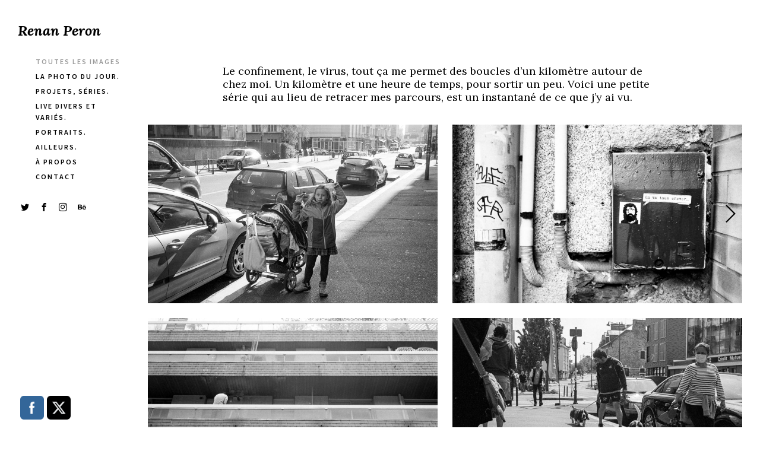

--- FILE ---
content_type: text/css
request_url: https://renanperon.fr/wp-content/themes/skylab/style.css?ver=6.8.3
body_size: 68079
content:
/*
Theme Name: Skylab
Theme URI: demo.megathe.me/skylab/
Author: MegaTheme
Author URI: megathe.me
Description: Skylab is a premium responsive creative portfolio WordPress theme with an innovative, touch navigation super smooth hardware accelerated slider designed for photographers, illustrators, graphic designers, art and creative directors, architects, luxury businesses or bloggers. It’s equally adept at showcasing design or photography projects. Its page templates accommodates multiple galleries, each with as many images as you want.
Version: 3.3.1
License: GNU General Public License v3 or later
License URI: gnu.org/licenses/gpl-3.0.html
Text Domain: skylab
*/

/*
    1. CSS Reset
	2. Structure
	3. Widgets
	4. Comments
	5. Footer
	6. Shortcodes
	7. Responsive Structure
*/

/* =1. CSS Reset
-------------------------------------------------------------- */

html, body, div, span, applet, object, iframe,
h1, h2, h3, h4, h5, h6, p, blockquote, pre,
a, abbr, acronym, address, big, cite, code,
del, dfn, em, font, ins, kbd, q, s, samp,
small, strike, strong, sub, sup, tt, var,
dl, dt, dd, ol, ul, li,
fieldset, form, label, legend,
table, caption, tbody, tfoot, thead, tr, th, td {
	border: 0;
	font-family: inherit;
	font-size: 100%;
	font-style: inherit;
	font-weight: inherit;
	margin: 0;
	outline: 0;
	padding: 0;
	vertical-align: baseline;
}
:focus {/* remember to define focus styles! */
	outline: 0;
}
body {
	line-height: 1;
}
ol, ul {
	list-style: none;
}
table {/* tables still need 'cellspacing="0"' in the markup */
	border-collapse: separate;
	border-spacing: 0;
}
caption, th, td {
	font-weight: 400;
	text-align: left;
}
th {
	font-weight: 400;
	padding: 12px 20px;
}
td {
	padding: 20px 20px;
}
blockquote, q {
	quotes:'‘' '’';
}
a img {
	border: 0;
}
article, aside, details, figcaption, figure,
footer, header, hgroup, menu, nav, section {
	display: block;
}

/* =2. Structure
----------------------------------------------- */

body {
	padding: 0;
	overflow-x: hidden;

	transition: opacity ease .2s;
	opacity: 0;
	visibility: hidden;
	pointer-events: none;
}
#page {
	margin: 0 auto;
	width: 100%;
	position: relative;
	background: transparent;
	display: flex;
    flex-direction: column;
    min-height: 100vh;
}
.header-position-left #page,
.header-position-right #page {
	height: auto;
}
.single-post #page {
	margin: 0 auto;
}
.single-post #main {
	max-width: none;
}
#content {
	margin: 0;
}
#wrapper {
	max-width: 1441px;
	margin: 0 auto;
	padding: 4em 0 0;
}
#primary {
	position: relative;
	box-sizing: border-box;
    margin: 0 auto;
}
#primary > .vc_column-inner {
	padding-left: 0;
	padding-right: 30px;
}
.wpb_row:not(.sticky-sidebar-enabled) .inner-wrapper .vc_column_container .vc_column-inner {
    position: relative !important;
    width: auto !important;
    transform: none !important;
    left: auto !important;
}
.blog #primary {
	max-width: 1170px;
}
#main-content {
	max-width: 1170px;
    margin: 0 auto 50px;
    box-sizing: border-box;
}
.header-position-right #main-content {
	flex-direction: row-reverse;
}
.single-post.main-sidebar-is-active.header-position-left #primary > .vc_column-inner,
.single-post.main-sidebar-is-active.header-position-right #primary > .vc_column-inner,
.blog.main-sidebar-is-active.header-position-left #primary > .vc_column-inner,
.blog.main-sidebar-is-active.header-position-right #primary > .vc_column-inner {
	padding-left: 30px;
	padding-right: 30px;
}
.single-post.main-sidebar-is-active #primary {
	margin-bottom: 85px;
}
#secondary {
	float: left;
	margin: 0;
	padding: 0;
	width: 25%;
	position: relative;
	padding-top: 40px;
	box-sizing: border-box;
}
.header-position-left #secondary,
.header-position-right #secondary {}
#secondary > .vc_column-inner {
	padding-left: 0;
	padding-right: 0;
}
.single-post.main-sidebar-is-active.header-position-left #secondary > .vc_column-inner,
.blog.main-sidebar-is-active.header-position-left #secondary > .vc_column-inner {
	padding-right: 30px;
}
.single-post.main-sidebar-is-active.header-position-right #secondary > .vc_column-inner,
.blog.main-sidebar-is-active.header-position-right #secondary > .vc_column-inner {
	padding-left: 30px;
}
.header-position-right #secondary {}

.sticky {
	background: #f2f2f2;
	padding: 30px;
}
.columns_count_1 .wpb_thumbnails-alternative .sticky .more-link {
	background: #000;
    color: #fff;
}
.columns_count_1 .wpb_thumbnails-alternative .sticky .more-link:hover {
	opacity: .8;
}
.entry-header .entry-meta .entry-date-wrapper {
	width: auto;
}

/* Attachments */
.singular .image-attachment .entry-content {
	margin: 0 auto 100px;
	width: auto;
}
.singular .image-attachment .entry-description {
	margin: 50px auto 50px;
	max-width: 780px;
	text-align: center;
}

/* Blog, Search and Archive */
.archive #primary,
.search #primary,
.blog #primary {
	margin: 0;
	padding: 0;
	width: 100%;
}
#main .heading-wrapper {
	margin-top: 50px;
}
.blog #main .heading-wrapper {
	display: none;
}
#main .heading-wrapper .wpb_wrapper {
	text-align: left;
}
#main #content .heading-wrapper h1 {
	margin: 1em 0;
	max-width: 850px;
}
.blog .heading-wrapper {
	display: none;
}
.archive #primary,
.search #primary,
.blog #primary,
.single-post #primary {
	margin: 0;
	width: 100%;
}
.blog.main-sidebar-is-active #primary,
.single-post.main-sidebar-is-active #primary {
	width: 75%;
	float: left;
}
.blog.main-sidebar-is-active.header-position-right #page #primary,
.single-post.main-sidebar-is-active.header-position-right #page #primary {
	float: right;
}

.main-sidebar-is-active #main {
	float: none;
}
.entry-content-meta-wrapper .entry-header {
	padding-left: 0;
	text-align: center;
	margin-bottom: 40px;
	margin-top: 8px;
}
.single-post .entry-content-meta-wrapper .entry-header {
	margin-top: 6px;
}
.entry-meta {
	text-align: center;
	padding: 0;
	margin-top: 1em;
}
.entry-header .entry-meta {
	margin: 0 auto;
	text-align: center;
	font-size: .875em;
	line-height: 1.4;
    color: #999;
}
.entry-header .entry-meta a {
	color: #999;
}
.entry-header .entry-meta a:hover {
	color: #000;
}
.post-thumbnail {
	text-align: center;
}
.post-thumbnail a {
	display: inline;
}
#content .post-thumbnail a {
	display: inline;
	border: none;
}
.post-thumbnail .wp-post-image {
	float: none;
	display: inline-block;
}
.entry-header-wrapper {
	display: block;
}
.below-content-entry-meta {
	text-align: center;
}
.single-post .below-content-entry-meta {
	margin-top: 26px;
}
.below-content-entry-meta a {
	color: #999;
}
.below-content-entry-meta a:hover {
	color: #999;
}
.below-content-entry-meta .sep {
	padding: 0 6px;
	color: #efefef;
}
.archive footer.entry-meta .tag-links a,
.search footer.entry-meta .tag-links a,
.blog footer.entry-meta .tag-links a,
.single-post footer.entry-meta .tag-links a {
	float: none;
	display: inline-block;
}
.entry-content-meta-wrapper .entry-content {
	padding-left:0;
	max-width: 810px;
	margin: 0 auto;
	max-width: none;
}

@media only screen and (min-width: 868px)  {
	.search-no-results #primary {
		width: 100%;
		margin: 0;
	}
}
.search-no-results #to-top {
	display: none;
}
.not-found {
	background: transparent;
    padding: 0;
    border-radius: 0;
    box-shadow: none;
}
.not-found p {
	margin: 0;
}

/* Default Page Template */
.page-template-default #main #primary {
	margin: 0 auto;
	padding: 0;
	width: 100%;
}
.page-template-default .entry-title-section {
	text-align: left;
}
.page-template-default .entry-title-section h1 {
	margin: 0;
	font-size: 48px;
	line-height: 1.6;
	display: inline;
	text-transform: none;
	letter-spacing: 0;
	float: none;
	margin-bottom: 0;
	color: #000;
}
.page-template-default #main #content {
	width: auto;
	max-width: 1170px;
	margin: 70px auto;
}
.page-template-default #main #content .type-page {
	width: auto;
	max-width: 960px;
	margin: 0 auto 50px;
}
.page-template-default #main #content {
	width: 100%;
	max-width: 100%;
	margin: 0;
}

/* Contact */
#content div.wpcf7 {
	margin-bottom: 1em;
	display: inline-block;
	width: 100%;
}
.wpcf7-submit {
	cursor: pointer;
    margin: 0;
    color: #fff;
    font-size: 10px;
    text-align: center;
    background: #000;
    border: none;
    overflow: hidden;
    position: relative;
    padding: 15px 40px;
    letter-spacing: 2px;
    line-height: 1.2;
    font-weight: inherit;
    display: inline-block;
    text-transform: uppercase;
    box-shadow: none;
    transition: background .2s ease, border-color .2s ease, color .2s ease, opacity .2s ease;
}
#content .wpcf7-submit:hover {
	color: #fff;
	opacity: .8;
}
.wpcf7-submit span {
	display: inline-block;
    position: relative;
}
.wpcf7-submit:hover span {
	transform: translateX(0);
}
.wpcf7-submit:after {
	font-family: 'icomoon';
    content: attr(data-icon);
    speak: none;
    font-weight: normal;
    line-height: 1;
    -webkit-font-smoothing: antialiased;
    content: "\e909";
    font-size: 8px;
    font-style: normal;
    display: inline-block;
    width: auto;
    height: auto;
    vertical-align: middle;
    border: none;
    border-radius: 0%;
    margin-left: 8px;
    border-color: #999;
    transition: opacity .2s cubic-bezier(0.215, 0.61, 0.355, 1), transform .2s cubic-bezier(0.215, 0.61, 0.355, 1);
    opacity: 0;
    transform: translateX(-9px);

    display: none;
}
.wpcf7-submit:hover:after {
	opacity: 1;
    transform: translateX(0);
}
.input-block {
	margin: 0 0 20px 0;
}
.wpcf7-form label {
	cursor: pointer;
}
.wpcf7-form input {
	width: auto;
	box-sizing: border-box;
	min-width: 166px;
}
.wpcf7-form textarea {
	box-sizing: border-box;
}
.wpcf7-form .textarea-block {
	clear: both;
}
#content .wpcf7-form .textarea-block span.wpcf7-not-valid-tip {
	margin-top: -8px;
}
#content span.wpcf7-not-valid-tip {
	position: inherit;
	left: 0;
	top: 0;
	background: transparent;
	border: none;
	font-size: 12px;
	width: auto;
	padding: 0;
	display: block;
	margin-top: 6px;
	animation: mt-fadeInHeight-anim .2s;
	font-weight: 400;
	color: #f4524d;
}
#content .dark span.wpcf7-not-valid-tip {
	color: #fff;
}
#content .wpcf7-response-output {
	float: left;
}
#content input[type=text].wpcf7-not-valid,
#content input[type=password].wpcf7-not-valid,
#content input[type=email].wpcf7-not-valid,
#content input[type=tel].wpcf7-not-valid {
	border-color:#f4524d;
}
#content div.wpcf7-validation-errors,
#content div.wpcf7-mail-sent-ok {
	border: none;
    margin: 16px 0 0;
    padding: 0;
    font-size: .875em;
    border-radius: 0;
    box-shadow: none;
}
.mandatory {
	float: left;
}
#content div.wpcf7 .watermark {
	color: #000;
	font-weight: 700;
}
.wpcf7 .wpcf7-not-valid.watermark {
	color: #fe362c;
}
#content div.wpcf7 .ajax-loader-wrapper {
    top: 50%;
    margin-top: -7px;
    display: inline-block;
    line-height: 0;
    margin-left: 16px;
    position: absolute;
    bottom: 1px;
}
#content div.wpcf7 .ajax-loader-wrapper {
	visibility: hidden;
    opacity: 0;
    transform: scale(0);
}
#content div.wpcf7 img.ajax-loader {
	z-index: 2;
	height: auto;
	width: auto;
	margin-top: 2px;
	margin-bottom: 0px;
	margin-left: 16px;
	position: relative;
	top: 0;
	transition: none;
	border-radius: 0;
	background: transparent;
	border: none;
	animation: standard .6s infinite linear;
	transform-origin: center;

	max-width: 14px;
	min-width: 14px;

	opacity: 1;

	visibility: visible !important;
	margin: 0;
}
#content div.wpcf7 p {
	position: relative;
}
#content div.wpcf7 .ajax-loader {
	z-index: 2;
	height: auto;
	width: 14px;
	margin-top: 0;
	margin-bottom: 0px;
	margin-left: 16px;
	position: absolute;
	top: 50%;
	transform: translateY(-50%) scale(0);
	transition: all ease .4s;
	border-radius: 0;
	background: transparent;
	border: none;
	animation: none;
	transform-origin: center;
	opacity: 0;
	visibility: hidden;
	margin: 0;
	margin-left: 10px;
}
#content div.wpcf7 .ajax-loader.is-active {
	visibility: visible;
	opacity: 1;
	transform: translateY(-50%) scale(1);
}
#content div.wpcf7 .ajax-loader:before {
    content: '';
    display: block;
    padding-top: 100%;
}

/* Portfolio */
.block-portfolio {
	max-width: 1170px;
	margin: 0 auto;

	-webkit-user-select: none;
	-moz-user-select: none;
	-ms-user-select: none;
	user-select: none;
}
.block-portfolio.light-margin {
	margin-top: 20px;
}
.block-portfolio.no-margin-top {
	margin-top: 0;
}
.block-portfolio.full-width {
	max-width: none;
	width: 100%;
	overflow: hidden;
}
.entry-content > .wpb_row.portfolio-padding > .wrapper {
  	padding: 0 40px;
}
.entry-content > .wpb_row.portfolio-padding.narrow > .wrapper {
	padding: 0 1.5%;
}
.portfolio-padding .block-portfolio.full-width {
	width: auto;
	padding: 0;
	max-width: none;
}
.entry-content > .wide > .wrapper .block-portfolio.full-width {
	max-width: none;
}
.portfolio-padding.col3 .block-portfolio.full-width {
	padding: 0;
}
.portfolio-padding.col3.wide .block-portfolio.full-width {
	padding: 0;
}
#page .infinite-scroll-enabled + .nav-pagination {
	display: none;
}
#page .infinite-scroll-enabled-with-button ~ .nav-pagination,
#page .infinite-scroll-enabled-with-button .nav-pagination {
	display: none;
}
#page .load-more {
	margin: 0;

    transition: background-color .2s ease, border-color .2s ease;
}
#page .wpb_grid-alternative .load-more {
	margin: 14px 0 0;
}
.load-more-button-text {
	font-weight: inherit;
	display: inline-block;
	transition: all .2s ease;
}
#page .infinite-scroll-button-style-2 .load-more.vc_btn3.vc_btn3-style-modern {
    text-transform: none;
    font-weight: 400;
    box-shadow: none;
    font-size: 22px;
    letter-spacing: 0;
    border-radius: 0;
    padding: 0 !important;
    border-color: transparent;
    background: transparent;
    color: #000;
    cursor: pointer;
}
#page .infinite-scroll-button-style-3 .load-more-wrapper {
	margin-top: 18px;
	margin-bottom: 0;
}
#page .wpb_grid-alternative.infinite-scroll-button-style-3 .load-more-wrapper {
	margin-top: 1px;
	height: 52px;
}
@keyframes rotation {
  from { transform: rotate(0deg); }
  to { transform: rotate(360deg); }
}
#page .infinite-scroll-button-style-3 .title-visible + .load-more-wrapper {
	margin-top: 0;
	margin-bottom: 16px;
}
#page .full-width.portfolio-padding .infinite-scroll-button-style-3 .load-more-wrapper {
	margin-top: 2px;
	margin-bottom: 11px;
}
#page .infinite-scroll-button-style-3 .load-more.vc_btn3.vc_btn3-color-blue.vc_btn3-style-modern {
    text-transform: none;
    font-weight: 400;
    box-shadow: none;
    font-size: 22px;
    letter-spacing: 0;
    border-radius: 0;
    padding: 0 !important;
    border-color: transparent;
    background: transparent;
    color: #999;
    margin-top: 0;
    min-width: auto;
}
#page .infinite-scroll-button-style-2 .load-more span {
    position: relative;
    display: inline-block;
    transform: none;
}
#page .infinite-scroll-button-style-2 .load-more:after {
	display: none;
}
#page .infinite-scroll-button-style-3 .load-more span {
    border: 2px solid;
    border-color: #999;
    transition: border-color .2s ease;
    width: 46px;
    height: 46px;
    display: block;
    border-radius: 50%;
    text-align: center;
    line-height: 1.8;
    margin: auto;
    transform: none;
}
#page .infinite-scroll-button-style-3 .load-more:hover span {
    border-color: #999;
}
#page .infinite-scroll-button-style-3 .load-more span:before {
    font-family: 'icomoon';
    content: attr(data-icon);
    speak: none;
    font-weight: normal;
    line-height: .9;
    -webkit-font-smoothing: antialiased;
    content: "\e90e";
    color: #999;
    font-size: 12px;
    font-style: normal;
    transition: color ease .1s, transform ease .2s;
    display: inline-block;
}
#page .infinite-scroll-button-style-3 .load-more:hover span:before {
    color: #999;

    animation-name: rotation;
    animation-duration: .3s;
    animation-iteration-count: 1;
    animation-timing-function: ease;
}
#page .infinite-scroll-button-style-3 .vc_btn3-style-modern:after {
	display: none;
}
#page .infinite-scroll-button-style-2 .load-more:hover span {}
#page .infinite-scroll-button-style-2 .load-more:hover span:before {
    background: #999;
    width: 100%;
}
#page .infinite-scroll-button-style-2 .load-more .load-more-button-text:after {
    font-family: 'icomoon';
    content: attr(data-icon);
    speak: none;
    font-weight: normal;
    line-height: 2.9;
    -webkit-font-smoothing: antialiased;
    content: "\e909";
    font-size: 8px;
    font-style: normal;
    display: inline-block;
    width: 23px;
    height: 23px;
    vertical-align: middle;
    border: 2px solid;
    border-radius: 50%;
    margin-left: 10px;
    border-color: #999;
    transition: all .2s ease;
    text-align: center;

    display: none;
}
#page .infinite-scroll-button-style-2 .load-more:hover .load-more-button-text:after {
    background: #999;
    color: #fff;
}
.load-more div span {
	display: inline-block;
}
.load-more div .load-more-button-text {
	float: right;
}
.load-more div {
	max-height: none;
}
.load-more #infscr-loading {
	position: relative;
	bottom: auto;
	left: auto;
	margin-left: 0;
	display: block;
    float: left;
    width: auto;
    margin-right: 16px;
}
.load-more #infscr-loading img {
	height: 13px !important;
    width: auto !important;
    float: left;
    margin-right: 0;

    display: none;
}
#infscr-loading {
	position: absolute;
	bottom: -30px;
	left: 50%;
    margin-left: -16px;
}
#infscr-loading img {
	width: auto;
    position: relative;
    transition: none;
    border-radius: 0;
    background: transparent;
    animation: standard .6s infinite linear;
    transform-origin: center;
    opacity: 1;
    border: none;
}
#infscr-loading div {
	display: inline-block;
}
#infscr-loading .loader {
	opacity: 1;
    visibility: visible;
    width: 28px;
}
#infscr-loading div em {
	display: none;
}
.wpb_grid-alternative #infscr-loading div {
	display: block;
}
#page .infinite-scroll-button-style-2 .load-more.vc_btn3.vc_btn3-shape-round,
#page .infinite-scroll-button-style-3 .load-more.vc_btn3.vc_btn3-shape-round {
	min-width: auto;
}
.load-more #infscr-loading {
	opacity: 0;
	transform: scale(0, 0);
	width: auto;
	height: auto;
	margin-right: 0;
	position: absolute;
	top: 50%;
    left: 50%;
    display: block !important;
}
.posts-style-9 .load-more #infscr-loading {
	left: 2px;
}
.infinite-scroll-button-style-3 .load-more #infscr-loading {
	line-height: 0;
    top: 50%;
    left: 50%;
    margin-left: -6px;
    margin-top: -7px;
    
    margin: -10px 0 0 -10px;
    height: 20px;
    width: 20px;
    text-align: center;
    position: absolute;
    z-index: 10000;
    border-radius: 0;;
    background: transparent;
    box-shadow: none;
    border-top: none;
    animation: none;
    transform-origin: center;
    border-right: none;
    border-top: none;
    border-left: none;
    border-bottom: none;
    opacity: 1;
    left: 50%;
    top: 50%;
    margin-left: -10px;
    margin-top: -10px;
    opacity: 0 !important;
    transform: scale(0, 0) !important;
    transition: all ease .4s;
}
#page .infinite-scroll-button-style-3 .load-more.is-animating #infscr-loading {
	opacity: 1 !important;
    transform: scale(1) !important;
}
.infinite-scroll-button-style-3 .load-more #infscr-loading div {
	height: 20px;
    width: 20px;
    border-radius: 100%;
    background: #999;
    box-shadow: 0px 0px 15px 0px rgba(0, 0, 0, .15);
    animation: mt-scaleout .7s infinite ease-in-out;
    transform-origin: center;
    opacity: .7;
}
#page .load-more.is-animating {
	cursor: default;
	pointer-events: none;
}
#page .infinite-scroll-button-style-3 .load-more.is-animating span:before {
	transform: scale(0);
}
#page .infinite-scroll-button-style-3 .load-more:hover #infscr-loading:before {
    color: #999;
}
#page .infinite-scroll-button-style-3 .load-more:hover #infscr-loading {
    background: transparent;
}
#page .infinite-scroll-button-style-3 .load-more:hover #infscr-loading div {
    background: #999;
}
.is-animating .load-more-button-text {
	opacity: 0;
	transform: scale(.85);
}
.load-more-wrapper {
	font-weight: 400;
	font-size: 22px;
	color: #999;
	position: relative;
	margin-top: 26px;
}
#page .vc_general.vc_btn3.is-finished {
	opacity: 0;
    transform: scale(.85);
    transition: all ease .2s;
    visibility: hidden;
}
.is-finishedMsg {
	position: absolute;
    bottom: 0;
    width: 100%;
    opacity: 0;
    transform: scale(.85);
    transition: all .2s ease;
    cursor: default;
}
.infinite-scroll-button-style-3 .is-finishedMsg  {
	color: #b6b6b6;
	bottom: 12px;
}
.is-finished + .is-finishedMsg {
	opacity: 1;
    transform: scale(1);
}
.block-portfolio .col3 .hentry {
	float: left;
	border: none;
	margin: 0 0 40px 0;
	padding: 0;
	position: relative;
}
.block-portfolio .col2 .hentry {
	float: left;
	border: none;
	margin: 0 0 40px 0;
	padding: 0;
	position: relative;
}
.block-portfolio .col3.title-hidden .hentry {
	margin-bottom: 2.5%;
}
.gutter-sizer {
	width: 2.5%;
	display: block;

	height: 0;
	position: absolute;
}
.grid-sizer {
	display: block;
	height: 0;
}
.layout-justified .grid-sizer {
	display: none;
}
.layout-justified .gutter-sizer {
	display: none;
}
.col1 .gutter-sizer {
	width: 0;
}
.full-width.narrow .gutter-sizer {
	width: 1.5%;
}
.narrow .gutter-sizer {
	width: .9%;
}
.margin-disabled .gutter-sizer {
	width: 0;
}
.margin-1px .gutter-sizer {
	width: .1%;
}
.margin-5px .gutter-sizer {
	width: .5%;
}
.margin-10px .gutter-sizer {
	width: 1%;
}
.margin-20px .gutter-sizer {
	width: 2%;
}
.block-portfolio .col3 .hentry,
.block-portfolio .col3 .grid-sizer {
	width: 31.66666666666667%;
}
.block-portfolio .col2 .hentry,
.block-portfolio .col2 .grid-sizer {
	width: 48.75%;
}
.block-portfolio .col1 .hentry,
.block-portfolio .col1 .grid-sizer {
	width: 100%;
}

.block-portfolio .col3.margin-1px .hentry,
.block-portfolio .col3.margin-1px .grid-sizer {
	width: 33.26666666666667%;
}
.block-portfolio .col2.margin-1px .hentry,
.block-portfolio .col2.margin-1px .grid-sizer {
	width: 49.9%;
}
.block-portfolio .title-hidden.margin-1px .hentry {
	margin-bottom: .1%;
}

.block-portfolio .col3.margin-5px .hentry,
.block-portfolio .col3.margin-5px .grid-sizer {
	width: 33%;
}
.block-portfolio .col2.margin-5px .hentry,
.block-portfolio .col2.margin-5px .grid-sizer {
	width: 49.5%;
}
.block-portfolio .title-hidden.margin-5px .hentry {
	margin-bottom: .5%;
}

.block-portfolio .col3.margin-10px .hentry,
.block-portfolio .col3.margin-10px .grid-sizer {
	width: 32.66666666666667%;
}
.block-portfolio .col2.margin-10px .hentry,
.block-portfolio .col2.margin-10px .grid-sizer {
	width: 49%;
}
.block-portfolio .title-hidden.margin-10px .hentry {
	margin-bottom: 1%;
}

.block-portfolio .col3.margin-20px .hentry,
.block-portfolio .col3.margin-20px .grid-sizer {
	width: 31.66666666666667%;
}
.block-portfolio .col2.margin-20px .hentry,
.block-portfolio .col2.margin-20px .grid-sizer {
	width: 48%;
}
.block-portfolio .title-hidden.margin-20px .hentry {
	margin-bottom: 2%;
}

.block-portfolio .col1.title-hidden .hentry {
	margin-bottom: 50px;
}
.block-portfolio .col2.margin-disabled .hentry,
.block-portfolio .col2.margin-disabled .grid-sizer {
	width: 50%;
}
.block-portfolio .col2.title-hidden .hentry {
	margin-bottom: 2.5%;
}
.block-portfolio .col3 .portfolio-view-wrapper {}
.block-portfolio .col4 .portfolio-view-wrapper {
	width: 100%;
	height: 100%;
}
.block-portfolio .col4 .portfolio-view-content {
	text-align: center;
}
.block-portfolio .portfolio-view-content.meta_center {
	text-align: center;
}
.block-portfolio .portfolio-view-content.meta_left {
	text-align: left;
}
.block-portfolio .portfolio-view-content.meta_left_top {
	text-align: left;
	vertical-align: top;
}
.block-portfolio .col4 .post-thumbnail h2,
.block-portfolio .col3 .post-thumbnail h2 {
	letter-spacing: 0;
	font-size: 18px;
	text-transform: none;
}
.block-portfolio .col4 .hentry {
	float: left;
	border: none;
	margin: 0 0 40px 0;
	padding: 0;
	position: relative;
}
.block-portfolio .title-hidden .hentry {
	overflow: hidden;
}
.block-portfolio .col4.title-hidden .hentry {
	margin-bottom: 2.5%;
}
.full-width.narrow .block-portfolio .col4.title-hidden .hentry,
.full-width.narrow .block-portfolio .col3.title-hidden .hentry,
.full-width.narrow .block-portfolio .col2.title-hidden .hentry {
	margin-bottom: 1.5%;
}
.narrow .block-portfolio .col4.title-hidden .hentry,
.narrow .block-portfolio .col3.title-hidden .hentry,
.narrow .block-portfolio .col2.title-hidden .hentry {
	margin-bottom: .9%;
}
.entry-content > .portfolio-padding.wide > .wrapper .block-portfolio .title-hidden .hentry {
	margin-bottom: 3.36%;
}
.block-portfolio .col4 .hentry,
.block-portfolio .col4 .grid-sizer {
	width: 23.125%;
}
.full-width.narrow .block-portfolio .col4 .hentry,
.full-width.narrow .block-portfolio .col4 .grid-sizer {
	width: 23.88%;
}
.narrow .block-portfolio .col2 .hentry,
.narrow .block-portfolio .col2 .grid-sizer {
	width: 49.55%;
}
.narrow .block-portfolio .col3 .hentry,
.narrow .block-portfolio .col3 .grid-sizer {
	width: 32.77%;
}
.entry-content > .full-width.narrow.portfolio-padding > .wrapper .block-portfolio .col3 .hentry,
.entry-content > .full-width.narrow.portfolio-padding > .wrapper .block-portfolio .col3 .grid-sizer {
    width: 32.35%;
}

/* Portfolio Full Width */
.block-portfolio.full-width .margin-disabled .hentry img  {
	width: 100%;
	max-width: none;
}
.block-portfolio.full-width .title-visible.margin-disabled .hentry {
	margin: 0 0 30px;
}
.block-portfolio.full-width .col4 .portfolio-view-wrapper,
.block-portfolio.full-width .col4 .entry-view-wrapper {
	width: 100%;
}

#content .filters.full-width {
	max-width: none;
	margin: 0 0 15px;
}
#content .filters.full-width div {
	margin: 0 auto;
	max-width: 1170px;
}
#content .block-portfolio.light-margin .filters.full-width {
	margin-bottom: 21px;
}
#content .filters.full-width a {
	float: none;
	display: inline-block;
}

#content .filters.filter-left {
	text-align: left;
	position: relative;
}
#content .filters.filter-left div {
	background: transparent;
	position: relative;
	z-index: 100;
	padding: 0;
	float: none;
	max-width: none;
	margin: 0;
}
#content .dark .filters.filter-left div {
	background: transparent;
}
#content .dark .filters.filter-left:after {
	content: "";
	position: absolute;
	height: 0;
	border: none;
	top: 0;
	left: 0;
	width: 0;
}
#content .dark .filters a {
	color: #e6e6e6;
}
#content .dark .filters a:hover {
	color: #000;
	background: #e6e6e6;
}

/* Portfolio Margins Disabled */
.block-portfolio .title-hidden.margin-disabled .hentry {
	margin: 0;
	overflow: hidden;
}
.block-portfolio .col4.margin-disabled .hentry,
.block-portfolio .col4.margin-disabled .grid-sizer {
	width: 25%;
}
.block-portfolio .col4.margin-disabled .hentry.portfolio-50-width {
	width: 50%;
}
.block-portfolio .col4.portfolio-50-width-enabled .hentry.portfolio-50-width {
	width: 49%;
}
.block-portfolio .col4.margin-disabled .hentry .post-thumbnail {
	overflow: visible;
}
.block-portfolio .col4.margin-disabled .hentry img {
	width: 100%;
}
.block-portfolio .title-hidden .hentry img {
	transition: cubic-bezier(0.215, 0.61, 0.355, 1) .5s;
}
.block-portfolio .title-hidden .hentry .post-thumbnail:hover img {
	transform: scale(1.05);
}
.block-portfolio .margin-disabled .hentry img {
	max-width: none;
}
.block-portfolio.full-width .post-thumbnail {
	overflow: visible;
}
.block-portfolio .col4.margin-disabled .hentry .portfolio-view-wrapper {
	width: 100%;
}
.block-portfolio .col3.margin-disabled .hentry,
.block-portfolio .col3.margin-disabled .grid-sizer {
	width: 33.33333333333333%;
}
.block-portfolio .col3.margin-disabled .post-thumbnail {
	overflow: visible;
}
.block-portfolio .title-visible.margin-disabled .hentry {
	margin: 0 0 30px;
}
.block-portfolio .hentry img {
	display: block;
	max-width: 100%;
	width: 100%;
	float: left;

	-webkit-backface-visibility: visible;
	-moz-transform: rotate(0);
}
.block-portfolio .hentry .content-wrapper {
	padding-bottom: 0;
	border: none;
	opacity: 1;
	font-style: normal;
	text-decoration: none;
}
.block-portfolio .hentry .content-wrapper:before,
.block-portfolio .hentry .content-wrapper:after {
	display: none;
}
.portfolio-style-2 .hentry .content-wrapper {
	display: block;
	opacity: 1;
}
.portfolio-style-11 .hentry .content-wrapper {
	display: block;
}
.post-thumbnail-wrapper-2 {
	position: relative;
}
.portfolio-style-11 .portfolio-item-content-wrapper {
	position: absolute;
    width: 100%;
    height: 100%;
    display: flex;
    align-items: center;
    justify-content: center;
    z-index: 100;
    top: 0;
    display: none;
}
.portfolio-style-11 .post-thumbnail-wrapper-1 {
	position: relative;
	transition: transform ease .4s, box-shadow ease .4s;
	border: 1px solid #e6e6e6;
}
.portfolio-style-11 .post-thumbnail-wrapper-1 .browser-bar {
	background: transparent;
}
.portfolio-style-11 .browser-button {
	background: #e6e6e6;
	opacity: 1;
}
.portfolio-style-11 .hentry .content-wrapper:hover .post-thumbnail-wrapper-1 {
	transform: translateY(-2px);
	box-shadow: 0 0 20px rgba(0, 0, 0, .15);
}
.portfolio-style-11 .portfolio-item-content-wrapper:after {
    content: '';
    display: block;
    position: absolute;
    width: 100%;
    height: 100%;
    background: #000;
    opacity: 0;
    transition: opacity ease .2s;
    top: 0;
}
.portfolio-style-11 .hentry a:hover .portfolio-item-content-wrapper:after {
    opacity: .8;
}
.portfolio-style-11 .portfolio-item-content-wrapper span {
    color: #fff;
    font-weight: 700;
    line-height: 1.6;
    font-size: 12px;
    position: relative;
    z-index: 100;
    margin: 0;
    opacity: 0;
    visibility: hidden;
    transform: translateY(5px);
    transition: all cubic-bezier(0.215, 0.61, 0.355, 1) .4s;
    text-transform: uppercase;
    letter-spacing: 2px;
}
.portfolio-style-11 a:hover .portfolio-item-content-wrapper span {
    visibility: visible;
    opacity: 1;
    transform: translateY(0);
}
#content .block-portfolio .special-button {
	margin-top: 20px;
}
#content .block-portfolio .special-button .vc_btn3 {
	font-size: 22px;
}
.block-portfolio .hentry a.content-wrapper:hover .portfolio-data h2 {}
.block-portfolio .hentry a.content-wrapper:hover .post-thumbnail {
	opacity: 1;
}
.portfolio-style-2 .hentry .post-thumbnail-wrapper-1,
.portfolio-style-5 .hentry .post-thumbnail-wrapper-1 {
	position: relative;
	transition: opacity ease .2s;
}
.portfolio-style-2 .hentry a.content-wrapper:hover .post-thumbnail-wrapper-1,
.portfolio-style-5 .hentry a.content-wrapper:hover .post-thumbnail-wrapper-1 {
	opacity: .8;
}
.block-portfolio a.content-wrapper .post-thumbnail {
	transition: all ease .4s;
	-webkit-backface-visibility: hidden;
}
.browser-bar {
	height: 21px;
	line-height: 22px;
	padding: 0 12px;
    box-sizing: border-box;
    transition: background ease .2s;
    position: relative;
    z-index: 1000;
    background: #f2f2f2;
    border-bottom: 1px solid #e6e6e6;
}
.browser-bar:after {
    content: '';
    display: block;
    position: absolute;
    width: 100%;
    height: 100%;
    left: 0;
    top: 0;
    background: #fff;
    opacity: .5;
}
.browser-button {
    display: inline-block;
    font-size: inherit;
    margin-left: 4px;
    width: 3px;
	height: 3px;
	background: #000;
	border-radius: 50%;
	transition: background ease .2s;
	opacity: .4;
}
.dark .browser-button {
	background: #fff;
}
.dark .browser-bar-light .browser-button {
	background: #000;
}
.browser-buttons {
	float: left;
    line-height: 1;
    height: 100%;
    display: flex;
    align-items: center;
    position: relative;
    z-index: 1;
}
.browser-button:first-of-type {
	margin-left: 0;
}
.block-portfolio .post-thumbnail {
	position: relative;
	margin: 0;
	overflow: hidden;
}
.block-portfolio .title-hidden .entry-header {
	margin: 0;
}
.block-portfolio .entry-category {
	font-size: .875em;
	max-width: 200px;
    margin: 0 auto;
    min-height: 44px;
}
.portfolio-view-animate {
	opacity: 1;
	visibility: visible;

	transform: none;

	transition: none;
}
.portfolio-view-animate .entry-header {
	opacity: 0;
	visibility: hidden;

	transform: translateY(10px);

	transition: all cubic-bezier(0.215, 0.61, 0.355, 1) .4s;
}
.post-thumbnail:hover .portfolio-view-animate .entry-header {
	visibility: visible;
	opacity: 1;
	transform: translateY(0);
}
.portfolio-view-animate .entry-excerpt,
.portfolio-view-animate .entry-category {
	opacity: 0;
	visibility: hidden;

	transform: translateY(15px);

	transition: all cubic-bezier(0.215, 0.61, 0.355, 1) .4s;
}
.post-thumbnail:hover .portfolio-view-animate .entry-excerpt,
.post-thumbnail:hover .portfolio-view-animate .entry-category {
	opacity: 1;
	visibility: visible;

	transform: translateY(0);
}
.post-thumbnail:hover .portfolio-view-animate {
	opacity: 1;
	visibility: visible;

	transform: none;
}
.block-portfolio .title-hidden .entry-category.categories-bottom {
	position: absolute;
	bottom: 30px;
}
.portfolio-style-6 .entry-category {
	margin: 1em 0 0;
}
.block-portfolio .title-hidden .portfolio-view-animate .entry-category.categories-bottom {
	bottom: 0;

	transition: all .1s ease;
}
.block-portfolio .title-hidden a:hover .portfolio-view-animate .entry-category.categories-bottom {
	bottom: 30px;
}
.block-portfolio .col4 .entry-category,
.block-portfolio .col3 .entry-category {
	font-size: .875em;
}
.block-portfolio .entry-category .sep {
	padding: 0 5px;
	color: #999;
}
.block-portfolio .entry-excerpt {
	color: #999;
	font-size: 16px;
	font-weight: 400;
	text-transform: none;
}
.block-portfolio .title-hidden .entry-excerpt {
	margin-top: 16px;
	color: #fff;
}
.block-portfolio .title-hidden .entry-category {
	margin-top: 1em;
}
.block-portfolio .entry-excerpt p {
	margin-bottom: 8px;
}
.block-portfolio .title-hidden .entry-excerpt p {
	margin-bottom: 0;
}

.title-visible .portfolio-view {
	position: relative;
	background: transparent;
}
.block-portfolio .title-visible .entry-excerpt,
.block-portfolio .title-visible .entry-category {
    text-align: center;
    margin-top: 4px;
    padding: 0 20px;
}
.block-portfolio .title-visible .portfolio-view-content {
	padding: 20px 0;
	text-align: center;
}
.block-portfolio .col4.title-hidden .portfolio-view-content {
	padding: 20px;
}
.title-visible .entry-header {
	margin: 1em 0 0;
    text-align: center;
    padding: 0 20px;
}
.title-visible.portfolio-text-left .entry-header {
	padding: 0 20px;
}
.full-width .title-visible.portfolio-text-left .entry-header {
	padding: 0 20px;
}
.title-visible.portfolio-text-left .entry-header h2 {
	text-align: left;
}
.title-visible.portfolio-text-left .entry-header h2:after {
	display: none;
}
.block-portfolio .title-visible.portfolio-text-left .entry-excerpt,
.block-portfolio .title-visible.portfolio-text-left .entry-category {
	text-align: left;
	margin-left: 0;
}
.title-visible .portfolio-view-animate .entry-header {
	margin: 0;
	max-height: 33px;
}
.title-visible .entry-header h2 {
	font-size: 24px;
    line-height: 1.25;
    margin: 0;
    display: inline-block;
    transition: all ease .2s;
    text-transform: none;
    letter-spacing: 0;
    color: #000;
    text-align: center;
}
.dark .title-visible .entry-header h2 {
	color: #fff;
}
.block-portfolio .col4 .post-thumbnail h2,
.block-portfolio .col3 .post-thumbnail h2 {
	font-size: 16px;
}
.portfolio-style-2 .title-visible .entry-header h2 {
	font-size: 16px;
}
.portfolio-style-5 .title-visible .entry-header h2 {
	font-size: 18px;
}
.portfolio-style-5.full-width .title-visible.margin-disabled .hentry {
	margin: 0 0 50px;
}
.portfolio-style-5 .title-visible .entry-header {
    text-align: left;
}
.full-width .title-visible .entry-header {
    padding: 0 30px;
}
.portfolio-style-3 .title-hidden .hentry .post-thumbnail:hover img,
.portfolio-style-4 .title-hidden .hentry .post-thumbnail:hover img {
    transform: none;
}
.portfolio-style-3 .portfolio-view-wrapper {
	padding: 30px;
    box-sizing: border-box;
    text-align: left;
}
.portfolio-style-3 .portfolio-view-content {
	vertical-align: top;
}
.portfolio-style-3 .col4.title-hidden .portfolio-view-content {
	padding: 0;
}
.portfolio-style-14 .portfolio-view-wrapper {
	padding: 30px;
    box-sizing: border-box;
    text-align: left;
}
.portfolio-style-14 .portfolio-view-content {
	vertical-align: top;
}
.portfolio-style-6 .portfolio-view-wrapper {
	padding: 30px;
    box-sizing: border-box;
    text-align: left;
}
.portfolio-style-6 .portfolio-view-content {
	vertical-align: top;
}
.portfolio-style-6 .post-thumbnail h2 {
	font-size: 22px;
	color: #000;
	margin: 1em 0 0;
	text-align: left;
}
.portfolio-style-3 .post-thumbnail h2 {
	margin: 0;
	text-align: left;
}
.portfolio-style-3 .col4 .post-thumbnail h2,
.portfolio-style-3 .col3 .post-thumbnail h2 {
	font-size: 22px;
}
.portfolio-style-4 .post-thumbnail h2,
.portfolio-style-4 .post-thumbnail h2 {
	font-size: 22px;
}
.portfolio-style-11 .title-visible .entry-header h2 {
	font-size: 12px;
    text-transform: uppercase;
    font-weight: 700;
    letter-spacing: 2px;
    color: #000;
}
.portfolio-style-11 .hentry a.content-wrapper:hover .portfolio-data h2 {
	color: #000;
}
.portfolio-style-11 .title-visible .entry-header h2:after {
	display: none;
}
.portfolio-style-12 .col3 .post-thumbnail h2,
.portfolio-style-12 .col4 .post-thumbnail h2 {
	font-size: 12px;
    text-transform: uppercase;
    letter-spacing: 2px;
}
.portfolio-style-13 .post-thumbnail h2 {
	font-size: 24px;
}
.portfolio-style-14 .post-thumbnail h2 {
	margin: 0;
	text-align: left;
	font-style: italic;
    font-weight: 400;
    font-size: 16px;
}
.title-visible a.content-wrapper h2 span {
	position: relative;
}
.block-portfolio.full-width .col4.title-hidden .post-thumbnail h2 {
	font-size: 16px;
}
.title-visible .portfolio-data {
	color: #000;
	text-decoration: none;
}
.portfolio-data {
	margin: 20px 0 0;
	text-align: center;
}
.title-visible .portfolio-data:hover {
	color: #999;
}
.block-portfolio .title-visible .hentry img {
	max-width: 100%;
}
.title-visible .entry-view-wrapper {
	background-color: rgba(0, 0, 0, .92);

	position: absolute;
	width: 150%;
	height: 200%;
	background-color: #000;
	background-color: rgba(0, 0, 0, .8);
	visibility: hidden;
	opacity: 0;
	display: inline-block;
	top: 0;
	left: 0;

	transform: translate(100%, 100%) rotate(45deg);
	transition: all 0.7s ease-in-out;
}
.title-visible a:hover .entry-view-wrapper {
	visibility: visible;
	opacity: 1;
	filter: alpha(opacity=100);

	transform: translate(-15%, -15%) rotate(45deg);
}
.full-width .col3.title-visible .entry-view-wrapper {
	width: 100.1%;
}

.title-visible a:hover .entry-view-wrapper {
	opacity: 1;
}

.entry-category {
	color: #999;
	font-size: .875em;
	text-transform: none;
}
.entry-category .sep {
	padding: 0 5px;
	color: #999;
}
.entry-excerpt {
	color: #999;
}

/* Justified Portfolio */
.layout-justified .portfolio-gallery {
	display: flex;
  	flex-wrap: wrap;
}
.layout-justified .portfolio-gallery .hentry,
.layout-justified .portfolio-gallery::after {
	--ratio: calc(var(--w) / var(--h));
	--row-height: 38vh;
	flex-basis: calc(var(--ratio) * var(--row-height));
}
.layout-justified .portfolio-gallery .hentry {
	flex-grow: calc(var(--ratio) * 100);
	width: 100% !important;
}
.layout-justified .portfolio-gallery::after {
	--w: 2;
	--h: 1;
	content: '';
	flex-grow: 1000000;
}

.layout-justified .hentry {
	padding: 0 15px;
	width: 100%;
}
.layout-justified .title-hidden .hentry {
	margin-bottom: 30px;
}
.layout-justified .portfolio-gallery {
    margin: 0 -15px;
}
.layout-justified .hentry .content-wrapper {
   	overflow: hidden;
}

.layout-justified .margin-1px .hentry {
	padding: 0 1px;
}
.layout-justified .title-hidden.margin-1px .hentry {
	margin-bottom: 2px;
}
.layout-justified .portfolio-gallery.margin-1px {
    margin: 0 -1px;
}
.layout-justified .margin-5px .hentry {
	padding: 0 2px;
}
.layout-justified .title-hidden.margin-5px .hentry {
	margin-bottom: 4px;
}
.layout-justified .portfolio-gallery.margin-5px {
    margin: 0 -2px;
}
.layout-justified .margin-10px .hentry {
	margin-bottom: 10px;
	padding: 0 5px;
}
.layout-justified .title-hidden.margin-10px .hentry {
	margin-bottom: 10px;
}
.layout-justified .portfolio-gallery.margin-10px {
    margin: 0 -5px;
}
.layout-justified .margin-20px .hentry {
	padding: 0 10px;
}
.layout-justified .title-hidden.margin-20px .hentry {
	margin-bottom: 20px;
}
.layout-justified .portfolio-gallery.margin-20px {
    margin: 0 -10px;
}

/* Password Protected  */
.password-protected {
	text-align: center;
	padding: 30px 0 20px;
	background: whiteSmoke;
	max-width: 50%;
	margin: 4em auto;
	color: #000;
}
.protected {
	text-transform: none;
	font-size: 16px;
	font-weight: 400;
	margin: 0 auto 1.825em;
}
.password-protected input[type="password"] {
	background: #fff;
	border-color: #999;
	color: #000;
	margin: 0;
	padding: 5px 8px;
}
.password-protected input[type="password"]:focus {
	border-color: #000;
	background: #fafafa;
}
.password-protected input[type="submit"] {
	font-size: 13px;
	font-weight: bold;
	text-transform: uppercase;
	background: #000;
	box-shadow: none;
	border: none;
	color: white;
	padding: 6px 14px;
	cursor: pointer;
	margin: 0 0 0 5px;
	position: relative;
}
.password-protected input[type="submit"]:hover {
	background: #999;
}

/* Single Portfolio */
.single-portfolio #content {
	padding: 0;
}
.single-portfolio .hentry {
	padding: 0;
	margin: 0;
}
.single-portfolio #main {
	max-width: 100%;
}

/* Header */
.entry-header-wrapper {
	background-position: center;
	background-repeat: no-repeat;
	background-size: cover;
	position: relative;
	max-width: none;
	border-radius: 0;
	max-width: 1170px;
    margin: 0 auto;
}
.non-sticky-header.entry-header-wrapper .entry-header {
	margin: 0 auto;
	padding: 5.2% 0 3.7%;
	text-align: center;
}
.entry-header-wrapper .entry-header {
	margin: 40px auto 0;
	padding: 0;
	text-align: center;
	position: relative;
    z-index: 100;
}
#page .featured-image-wrapper {
	max-height: 685px;
	max-height: none;
    display: flex;
    align-items: center;
    justify-content: center;
    overflow: hidden;
    transition: transform ease .7s;
	transform: translate(0px, 0px) scale(1);
	margin-top: 30px;
}
#page .entry-header-wrapper .featured-image.lazy {
	padding-bottom: 60% !important;
    background: transparent;
}
#page .entry-header-wrapper .featured-image.lazy img {
	left: 50%;
    transform: translate(-50%, 0);
}
.featured-image-wrapper-helper {
	display: table-cell;
	vertical-align: middle;
	width: 25%;
}
.archive #page .featured-image-wrapper,
.search #page .featured-image-wrapper {
	max-width: 150px;
}
.hidden #page .entry-header-wrapper .featured-image-wrapper {
	transform: translate(0px, 40px) scale(1);
}
#page .featured-image {
	width: 100%;
}
.entry-header-wrapper .featured-image img {
	float: left;
}
.single-post .entry-header-wrapper .entry-header {}
.single-post .entry-header-wrapper .entry-header > div {
	width: 100%;
}
.entry-content-meta-wrapper .entry-header .entry-title {
	text-transform: none;
    letter-spacing: 0;
    margin-bottom: 0;
    margin-top: 0;
    position: relative;
    text-align: center;
    display: block;
    font-size: 52px;
}

/* Alignment */
.wp-block-cover-image .wp-block-subhead:not(.has-text-color),
.wp-block-cover-image h1:not(.has-text-color),
.wp-block-cover-image h2:not(.has-text-color),
.wp-block-cover-image h3:not(.has-text-color),
.wp-block-cover-image h4:not(.has-text-color),
.wp-block-cover-image h5:not(.has-text-color),
.wp-block-cover-image h6:not(.has-text-color),
.wp-block-cover-image p:not(.has-text-color),
.wp-block-cover .wp-block-subhead:not(.has-text-color),
.wp-block-cover h1:not(.has-text-color),
.wp-block-cover h2:not(.has-text-color),
.wp-block-cover h3:not(.has-text-color),
.wp-block-cover h4:not(.has-text-color),
.wp-block-cover h5:not(.has-text-color),
.wp-block-cover h6:not(.has-text-color),
.wp-block-cover p:not(.has-text-color) {
    color: #fff;
}
.wp-block-cover,
.wp-block-cover-image {
    margin: 0 0 1.5em;
}
.alignleft {
	float: left;
	margin-right: 1.425em;
}
.alignright {
	display: inline;
	float: right;
	margin-left: 1.425em;
}
.aligncenter {
	display: block;
	margin-left: auto;
    margin-right: auto;
}

.widget .aligncenter {
	margin-left: auto;
	margin-right: auto;
}

/* =Global
----------------------------------------------- */

body,
input,
textarea {
	color: #000;
	font-size: 16px;
	font-weight: 400;
	font-style: normal;
	font-variant: normal;
	line-height: 1.6;
	letter-spacing: 0px;
	text-decoration: none;
	text-transform: none;
	font-family: Arial, Helvetica, sans-serif;
}
html {
	height: 100%;
	width: 100%;
}
body {
	background-color: #fff;
    
    display: flex;
}
.footer-parallax-enabled {
    height: auto;
}
body:after {
	display: none;
	content: 'big';
}
body:before {
    display: none;
}

/* clearfix */
.clearfix:after { 
	clear: both; 
	display: block; 
	height: 0; 
	font-size: 0; 
	visibility: hidden; 
	content: "."; 
}
* html .clearfix {
	zoom: 1;
}
*:first-child+html .clearfix {
	zoom: 1;
}

.no-found {
	font-size: 13px;
	font-weight: bold;
	text-align: center;
	margin: 1.825em 0;
	text-transform: uppercase;
}

/* Headings */
h1, h2, h3, h4, h5, h6 {
	font-weight: 700;
	font-style: normal;
	line-height: 1.25;
	margin: .5em auto;
	clear: both;
	color: #000;
	word-wrap: break-word;
	width: 100%;
    text-align: left;
}
.entry-content p,
.entry-content ul,
.entry-content ol,
.entry-content dt,
.entry-content dd,
.entry-content address,
.entry-content pre,
.entry-content table,
.entry-content .twitter-tweet {
	margin-bottom: 1em;
}
.entry-content p,
.entry-content ul,
.entry-content ol,
.entry-content dt,
.entry-content dd,
.entry-content address,
.entry-content pre,
.entry-content table,
.entry-content .twitter-tweet,
.entry-content h2,
.entry-content h3,
.entry-content h4,
.entry-content h5,
.entry-content h6,
.tag-links,
.single-post #page .essb_template_skylab,
.wpb_thumbnails-alternative .more-link-wrapper {
	max-width: 750px;
	margin-left: auto;
	margin-right: auto;
}
.wp-block-image {
	margin: 0 auto 1em;
}
.entry-content .wp-block-gallery {
	padding: 0;
}
.wp-block-embed {
	margin: 0 auto 1em;
}
.blocks-gallery-item {
	padding: 0;
}
.wp-block-gallery .blocks-gallery-image figcaption,
.wp-block-gallery .blocks-gallery-item figcaption {
	box-sizing: border-box;
}
.entry-content .slides,
.entry-content .flex-direction-nav {
	max-width: none;
}
.wpb_gallery .wpb_flexslider .flex-control-paging {
	text-align: center;
    max-width: none;
}
.entry-content .flex-direction-nav li {
	position: inherit;
}
.entry-content .twitter-tweet {
	display: inline-block !important;
}
.entry-content .slides,
.entry-content .flex-direction-nav,
.esg-grid .mainul,
.esg-grid .mainul > li {
	max-width: none;
}
.wp-block-button {
	margin-bottom: .5em;
}
.wpb_text_column {
	width: 100%;
}
.dark h1, .dark h2, .dark h3, .dark h4, .dark h5, .dark h6 {
	color: #fff;
}
h1 a, h2 a, h3 a, h4 a, h5 a, h6 a {
	text-decoration: none;
	color: #000;
}
h1 a:hover,
h2 a:hover,
h3 a:hover,
h4 a:hover,
h5 a:hover,
h6 a:hover {
	color: #000;
}
h1 {
	font-size: 2.5em;
	line-height: 1.25;
	font-weight: 700;
	text-transform: none;
	position: relative;
}
h2 {
	text-transform: none;
	letter-spacing: 0;
	font-size: 24px;
	line-height: 1.25;
}
h3 {
	font-size: 14px;
    text-transform: uppercase;
    letter-spacing: 2px;
    margin: .67em auto;
}
h4 {
	font-size: 18px;
	font-weight: 400;
}
h5 {
	font-size: 16px;
	font-weight: 400;
	text-transform: none;
}
h6 {
	font-size: 16px;
	text-transform: none;
}
h1 small,
h2 small,
h3 small,
h4 small,
h5 small,
h6 small {
	font-size: 60%;
	color: #999;
	line-height: 0;
}

.error404 #content .wpb_content_element > h2,
.archive #content .wpb_content_element > h2,
.search #content .wpb_content_element > h2 {
	text-align: left;
    margin-bottom: 32px;
}

/* Text elements */
p {
	margin-bottom: 1em;
}
#page p:empty {
	padding: 0;
	margin: 0;
	display: none;
}
aside,
aside p {
	font-style: italic;
}
ul, ol {
	margin: 1.825em 0 1.825em 2.5em;
}
ul {
	list-style: none;
}
ul > li {
	margin-bottom: .5em;
	padding-left: 33px; 
	position: relative;
}
.entry-content ul > li:before {
    content: "\2013";
    padding-right: 8px;
    position: absolute;
    transform: translateX(-17px);
}
.entry-content .widget ul > li:before,
.entry-content ul .blocks-gallery-item:before,
.entry-content .wpb_gallery_slides ul li:before,
.entry-content .esg-grid .mainul > li:before {
	display: none;
}
ul,
ol {
	margin-left: 0;
	margin-bottom: 1em;
	margin-top: 0;
}
dl {
	margin: 0 0 1em;
}
ol {
	list-style-type: decimal;
}
ol {
	list-style-type: decimal;
	padding-left: 33px;
	box-sizing: border-box;
}
ol > li {
	margin-bottom: .5em;
}

ol ol {
	list-style: upper-alpha;
}
ol ol ol {
	list-style: lower-roman;
}
ol ol ol ol {
	list-style: lower-alpha;
}
#page ul ul,
#page ol ol,
#page ul ol,
#page ol ul {
	margin-bottom: 0;
}
dt {
	font-weight: 400;
}
dd {
	margin-bottom: 1em;
}
strong {
	font-weight: 700;
}
b {
	font-weight: 700;
}
cite, em, i {
	font-style: italic;
}
blockquote {
	font-weight: inherit;
    padding: 0;
    margin: .5em auto 1em;
    border-left: none;
    font-style: normal;
    font-size: 32px;
    text-transform: none;
    background: transparent;
    line-height: 1.25;
    position: relative;
    border: none;
    box-shadow: none;
    text-align: left;
    display: block;
}
blockquote p {
	margin: 0 auto;
    max-width: none;
    padding: 0;
}
#main blockquote p {
    max-width: 950px;
    padding: 0;
    margin: 0 auto;
    font-size: 32px;
    text-align: center;
}
blockquote p:before {
	content: '';
    display: block;
    width: 100%;
    max-width: 140px;
    margin-left: auto;
    margin-right: auto;
    height: 1px;
    background-color: #999;
    padding: 0;
    position: relative;
    top: auto;
    margin-bottom: 40px;

    display: none;
}
blockquote p:after {
	content: '';
    display: block;
    width: 100%;
    max-width: 140px;
    margin-left: auto;
    margin-right: auto;
    height: 1px;
    background-color: #999;
    padding: 0;
    position: relative;
    margin-top: 40px;

    display: none;
}
blockquote em, blockquote i, blockquote cite {
	font-style: normal;
}
blockquote cite {
	text-transform: none;
    font-size: 16px;
}
pre {
	background: transparent;
    font: 16px Consolas, "Liberation Mono", Courier, monospace;
    margin: 0 0 1.825em;
    overflow: auto;
    padding: 8px 11px;
    border: 1px solid #e6e6e6;
    color: #999;
    box-sizing: border-box;
}
hr {
	display: block;
    width: 100%;
    border: none;
    border-top: 1px solid #e6e6e6;
    margin-bottom: 1em;
    max-width: 750px;
}
code, kbd {
	font: 13px Monaco, Consolas, "Andale Mono", "DejaVu Sans Mono", monospace;
	padding: 8px 11px;
    border: 1px solid #e6e6e6;
    color: #999;
    box-sizing: border-box;
    display: inline-block;
}
abbr, acronym, dfn {
	border-bottom: 1px dotted #999;
	cursor: help;
}
address {
	display: block;
	margin: 0 0 1.825em;
}
ins {
	background: #fff9c0;
	text-decoration: none;
}
sup,
sub {
	font-size: 10px;
	height: 0;
	line-height: 1;
	position: relative;
	vertical-align: baseline;
}
sup {
	bottom: 1ex;
}
sub {
	top: .5ex;
}

/* Forms */
input[type=text],
input[type=password],
input[type=email],
input[type=tel],
input[type=number],
input[type=search],
textarea {
	background: #fff;
	border: 1px solid #e6e6e6;
	color: #000;
	box-shadow: none;
	border-radius: 0;
	max-width: 100%;
	width: 100%;
	margin: 0;
}
.dark input[type=text],
.dark input[type=password],
.dark input[type=email],
.dark input[type=tel],
.dark input[type=number],
.dark input[type=search],
.dark textarea {
	background: #fff;
	border-color: #fff;
	color: #000;
}
input[type=text]:focus,
input[type=password]:focus,
input[type=email]:focus,
input[type=number]:focus,
input[type=tel]:focus,
input[type=number]:focus,
input[type=search]:focus,
textarea:focus {
	color: #000;
	border-color: #000;
}
.dark input[type=text]:focus,
.dark input[type=password]:focus,
.dark input[type=email]:focus,
.dark input[type=tel]:focus,
.dark input[type=number]:focus,
.dark input[type=search]:focus,
.dark textarea:focus {
	color: #000;
	background: #fff;
	border-color: #fff;
}
select {
	padding: 3px 7px;
	height: 40px;
	line-height: 18px;
	border: 1px solid #e6e6e6;
	font-weight: 400;
	border-radius: 0;
	box-shadow: none;

	width: 100%;

	transition: border-color ease .2s, color ease .2s;
	max-width: 250px;
}
.dark select {
	border-color: #fff;
}
select:focus {
	color: #000;
	border-color: #000;
}
textarea {
	padding: 10px 11px;
	width: 100%;
	line-height: 18px;

	resize: none;
	overflow: hidden;
}
input[type=text],
input[type=password],
input[type=email],
input[type=tel],
input[type=number],
input[type=search] {
	padding: 3px 11px;
	height: 42px;
	line-height: 18px;
	box-sizing: border-box;
}
input,
input[type=text],
input[type=password],
input[type=email],
input[type=tel],
input[type=number],
input[type=search],
textarea {
	transition: background-color ease .2s, border-color ease .2s, color ease .2s, opacity ease .2s;
}
input[type=text],
input[type=password],
input[type=email],
input[type=tel],
input[type=number],
input[type=search],
textarea {
	-webkit-appearance: none;
    -moz-appearance: none;
    appearance: none;
}
input {
	transition: background-color ease .2s, border-color ease .2s, color ease .2s;
}
button {
	-webkit-appearance: none;
    -moz-appearance: none;
    appearance: none;
	border-radius: 0;
	background: none;
	color: inherit;
    border: none;
    padding: 0;
    font: inherit;
    display: inline-flex;
    justify-content: center;
    align-items: center;
}
.search-form {
	position: relative;
}
input.search-field {
	padding: 3px 11px 3px 38px;
    border-radius: 0;
    text-shadow: none;
    -webkit-appearance: none;
    -moz-appearance: none;
    appearance: none;
    max-width: 400px;
}
.search-icon {
	position: absolute;
	top: 50%;
    transform: translateY(-50%);
	left: 15px;
	color: #999;
}
.search-icon:before {
	font-family: 'icomoon';
	content: attr(data-icon);
	speak: none;
	font-weight: normal;
	line-height: 1;
	-webkit-font-smoothing: antialiased;
	content: "\e958";
	font-size: 12px;
	float: left;
    display: inline-block;
}
.search-icon-style-2 .search-icon:before,
.search-icon-style-2 .search-header-icon:before,
.search-icon-style-2 #page .search-wrapper .search-submit:before {
	content: "\e957";
}
.search-icon-style-3 .search-icon:before,
.search-icon-style-3 .search-header-icon:before,
.search-icon-style-3 #page .search-wrapper .search-submit:before {
	content: "\e959";
}
.search-icon-style-4 .search-icon:before,
.search-icon-style-4 .search-header-icon:before,
.search-icon-style-4 #page .search-wrapper .search-submit:before {
	content: "\e95a";
}
input.search-field:focus {
	color: #000;
	outline-width: 0;
}
input.search-field:after {
	border-bottom: 1px solid #000;
}
input.search-field:focus:after {
	border-bottom: 1px solid #000;
}
.search-submit {
	display: none;
}

/* =Placeholder
----------------------------------------------- */
::-webkit-input-placeholder {}
:-moz-placeholder {}
::-moz-placeholder {}
:-ms-input-placeholder {}
:input-placeholder {}

.dark ::-webkit-input-placeholder {}
.dark :-moz-placeholder {}
.dark ::-moz-placeholder {}
.dark :-ms-input-placeholder {}
.dark :input-placeholder {}

#page input::-webkit-input-placeholder,
#page textarea::-webkit-input-placeholder {
    transition: all ease .2s;
}
#page .dark input::-webkit-input-placeholder,
#page .dark textarea::-webkit-input-placeholder {}
#page input:focus::-webkit-input-placeholder,
#page textarea:focus::-webkit-input-placeholder {
    opacity: 0 !important;
}

/* Firefox > 19 */
#page input::-moz-placeholder,
#page textarea::-moz-placeholder {
    transition: all ease .2s;
}
#page .dark input::-moz-placeholder,
#page .dark textarea::-moz-placeholder {}
#page input:focus::-moz-placeholder,
#page textarea:focus::-moz-placeholder {
	opacity: 0 !important;
}

/* Internet Explorer 10 */
#page input:-ms-input-placeholder,
#page textarea:-ms-input-placeholder {
    transition: all ease .2s;
}
#page .dark input:-ms-input-placeholder,
#page .dark textarea:-ms-input-placeholder {}
#page input:focus:-ms-input-placeholder,
#page textarea:focus:-ms-input-placeholder {
    opacity: 0 !important;
}

.require {
	color: #999;
}

/* Links */
a {
	color: #000;
	text-decoration: underline;
	position: relative;
	transition: color ease .2s, opacity ease .2s, background ease .2s;
	font-style: normal;
}
.links-text-decoration-disabled a {
	text-decoration: none;
}
.links-font-style-italic a {
	font-style: italic;
}
a:hover {
	opacity: .8;
}
a[rel~="attachment"] {
	display: inline-block;
}
a[rel~="attachment"] img,
.store-button a img {
	transition: all ease .1s;
}
a[rel~="attachment"]:hover img,
.store-button a:hover img {
	box-shadow: inset 0 -100px 0 rgba(41,41,41,0.15), 0 4px 6px 0 rgba(0,0,0,.1),0 1px 10px 0 rgba(0,0,0,.1),0 2px 4px -1px rgba(0,0,0,.1);
}
.attachment a[rel~="attachment"]:hover img {
	box-shadow: none;
}
.entry-content .more-link {
	color: #000;
    font-size: 10px;
    font-style: normal;
    letter-spacing: 2px;
    line-height: 1.2;
    font-weight: inherit;
    text-transform: uppercase;
    text-decoration: none;
    padding: 15px 40px;
    border: none;
    box-sizing: border-box;
    display: inline-flex;
    align-items: center;
    margin-top: 1em;
    transform: translate3d(0, 0, 0);
    -webkit-font-smoothing: antialiased;
    -moz-osx-font-smoothing: grayscale;
    white-space: pre;
}
.wpb_thumbnails-alternative .more-link {
	padding: 0;
}
.columns_count_1 .wpb_thumbnails-alternative .more-link {
	padding: 15px 40px;
	background: #f2f2f2;
}
.columns_count_1 .wpb_thumbnails-alternative .more-link:hover {
	color: #fff;
	background: #000;
	opacity: 1;
}
.more-link span {
    position: relative;
    display: inline-block;
    line-height: 1.2;
}
.more-link:hover {
    color: #000;
    opacity: .8;
}
.entry-content-meta-wrapper .more-link {
    display: inline-block;
}
.entry-content .more-link:before,
.entry-content .more-link:after {
	display: none;
}
.entry-content .more-link:after {
	font-family: 'icomoon';
    font-weight: normal;
    font-style: normal;
    display: table-cell;
    width: auto;
    height: auto;
    line-height: normal;
    vertical-align: baseline;
    background: none;
    background-repeat: repeat;
    margin-top: 0;
    content: '\e915';
    font-size: 12px;
    padding-left: 0;
    vertical-align: middle;
    position: relative;
    display: inline !important;
    float: right;
    margin-left: 8px;
    transition: transform ease .2s;
}
.entry-content .more-link:hover:after {
	transform: translateX(2px);
}
a:hover {
	color: #000;
	opacity: .8;
}
.meta-nav {
	font-size: .75em;
	vertical-align: 5%;
	display: none;
}

/* Assistive text */
.assistive-text {
	position: absolute;
	clip: rect(1px 1px 1px 1px); /* IE6, IE7 */
	clip: rect(1px, 1px, 1px, 1px);
	display: none;
}

/* =Header
----------------------------------------------- */
#top-bar-wrapper {
	background: #000;
    position: relative;
    z-index: 1001;
    position: absolute;
    width: 100%;
    -webkit-backface-visibility: hidden;
    -webkit-user-select: none;
	-moz-user-select: none;
	-ms-user-select: none;
	user-select: none;
}
#top-bar-wrapper.fixed {
	position: fixed;
    top: auto;
    -webkit-backface-visibility: hidden;
    outline: 0 solid transparent;
}
#top-bar {
	max-width: 1170px;
    margin: 0 auto;
    color: #fff;
    text-transform: none;
    position: relative;
    font-size: 12px;
    font-weight: 400;
    height: 100%;
}
.full-width-header-enabled #top-bar {
    padding: 0 40px;
    max-width: none;
}
.top-bar-enabled #main {
    margin-top: 40px;
}
.top-bar-menu {
	float: right;
	margin-left: auto;
}
.top-bar-menu ul {
	list-style: none;
	margin: 0;
}
.top-bar-menu li {
	display: inline-block;
}
.top-bar-menu li:before {
	content: "|";
    display: inline-block;
    margin: 0 10px;
}
.top-bar-menu li:first-of-type:before {
	display: none;
}
#top-bar .top-bar-menu li a {
	color: #fff;
}
#top-bar .top-bar-menu li a:hover {
	color: #999;
}
.info-header {
	float: left;
}
#top-bar a:hover,
#top-bar .info-header a:hover {
  	color: #fff;
}
.info-header span:first-child {
	margin-left: 0;
}
#page .info-header {
	font-size: inherit;
    float: right;
    height: 100%;
    margin-left: 50px;
    display: flex;
    position: relative;
    -webkit-user-select: text;
	-moz-user-select: text;
	-ms-user-select: text;
	user-select: text;
    align-items: center;
    color: #000;
}
.info-header p {
	margin-bottom: 0;
    font-size: inherit;
    line-height: inherit;
}

#top-bar .sep {
	padding: 0;
	color: #efefef;
}

/* =Top Bar Widget Area
-------------------------------------------------------------- */
#top-bar .info-top-bar {
	font-size: inherit;
    float: right;
    height: 100%;
    margin-left: 25px;
    display: flex;
    position: relative;
    -webkit-user-select: text;
	-moz-user-select: text;
	-ms-user-select: none;
	user-select: none;
    align-items: center;
}
#top-bar .info-top-bar-2 {
	float: left;
    margin-left: 0;
}
#top-bar .info-top-bar p {
	margin-bottom: 0;
    font-size: inherit;
    line-height: inherit;
}
#top-bar .vc_btn3-container {
    margin-bottom: 0;
    height: 100%;
}
#page #top-bar .vc_btn3.vc_btn3-size-lg {
	height: 100%;
	display: inline-flex;
    align-items: center;
    padding: 15px 15px;
    letter-spacing: 0;
    font-weight: 600;
    font-size: 13px;
}
#page #top-bar .vc_general.vc_btn3.vc_btn3-size-lg .vc_btn3-icon {
    font-size: 18px;
}
#page #top-bar .vc_icon_element.vc_icon_element-outer .vc_icon_element-inner.vc_icon_element-size-sm .vc_icon_element-icon {
	margin-top: 0;
}
#page #top-bar .vc_general.vc_btn3.vc_btn3-style-modern:focus,
#page #top-bar .vc_general.vc_btn3.vc_btn3-style-modern:hover,
#page #top-bar .vc_general.vc_btn3.vc_btn3-style-custom:focus,
#page #top-bar .vc_general.vc_btn3.vc_btn3-style-custom:hover {
	box-shadow: none;
	opacity: .8;
}

#top-bar .social-links-wrapper {
	float: right;
    margin: 0;
    padding-left: 30px;
    padding-right: 0;
    line-height: 1.4;
    position: relative;
    z-index: 900;
    display: flex;
    height: 100%;
    align-items: center;
    justify-content: flex-end;
}
.header .social-links-wrapper {
	float: right;
	padding-left: 30px;
	padding-right: 0;
	line-height: 1.4;
	position: relative;
	z-index: 900;
	display: flex;
    height: 100%;
    align-items: center;
    justify-content: flex-end;
}
.social-links .social {
	color: #000;
	text-decoration: none;
	display: inline-block;
	background: transparent;
	text-align: center;
	line-height: 1;
	margin-left: .5em;
	padding: 5px;
	border: none;
	height: auto;
	float: left;
}
#content .social-links-wrapper.style-5 .social-links {
	display: flex;
    align-items: center;
    justify-content: center;
    flex-wrap: wrap;
}
#content .social-links .social {
	color: #ccc;
    text-decoration: none;
    background: transparent;
    text-align: center;
    padding: 0;
    border: none;
}
#content .social-links li {
	margin-left: 30px;
	display: inline-block;
}
#content .style-5 .social-links li {
	margin: 10px 30px;
}
#content .style-5 .social-links li:first-child {
	margin-left: 30px;
}
#content .dark .social-links .social {
	color: #fff;
}
#content .style-2 .social-links li {
	line-height: 1.7;
    margin-left: 57px;
}
#content .style-3 .social-links .social {
	color: #ccc;
    line-height: 5;
    width: 66px;
    height: 66px;
    background: transparent;
    border-radius: 50%;
    border: 2px solid #f2f2f2;
}
#content .style-4 .social-links li {
	margin: 0 15px 16px;
}
#content .style-4 .social-links li:first-child {
	margin-left: 15px;
}
#content .style-4 .social-links .social {
	color: #fff;
    line-height: 6.9;
    width: 96px;
    height: 96px;
    background: #000;
    border-radius: 50%;
    border: 2px solid #000;
}
#content .style-5 .social-links .social {
	color: #999;
}
#content .dark .style-5 .social-links .social {
	color: #fff;
}
#content .style-6 .social-links .social {
	height: 140px;
    background: #000;
    color: #666;
    margin-left: 0;
    display: table-cell;
    vertical-align: middle;
}
#content .style-6 .social-links .twitter:hover {
	background: #55acee;
}
#content .style-6 .social-links .facebook:hover {
	background: #3664a2;
}
#content .style-6 .social-links .linkedin:hover {
	background: #0077B5;
}
#content .style-6 .social-links .pinterest:hover {
	background: #bd081c;
}
#content .style-6 .social-links .vimeo:hover {
	background: #1ab7ea;
}
#content .style-6 .social-links .social-text {
    text-indent: 0;
    display: block;
    line-height: 1;
    margin-top: 13px;

    opacity: 0;
    visibility: hidden;
    transform: translateY(20px);
    transition: all ease .3s;
    -webkit-backface-visibility: hidden;
}
#content .style-6 .social-links .social:hover .social-text {
	visibility: visible;
    opacity: 1;
    transform: translateY(0);
}
#content .style-3 .social-icon {
    position: relative;
    bottom: 1px;
}
#content .style-4 .social-icon {
    position: relative;
    bottom: 1px;
}
#content .style-6 .social-icon {
	display: block;
    transform: translateY(15px);
    transition: transform ease .2s, color ease .1s;
}
#content .style-6 .social-links .social:hover .social-icon {
    transform: translateY(0);
}
#header-wrapper .social-links .social {
	color: #000;
	text-decoration: none;
	background: transparent;
	text-align: center;
	margin-left: .5em;
	float: left;
  	display: inline-block;
  	position: relative;
  	display: flex;
  	font-style: normal;
}
#header-wrapper .social-links .social:hover {
	color: #000;
}
.social-links .social:hover {
	color: #000;
	opacity: .8;
}
#content .social-links .social:hover {
	color: #000;
}
#content .style-2 .social-links .social:hover {
	color: #000;
}
#content .style-3 .social-links .social:hover {
	color: #999;
	border-color: #999;
}
#content .style-4 .social-links .social:hover {
	color: #fff;
	background: #999;
	border-color: #999;
}
#content .style-5 .social-links .social:hover {
	color: #999;
}
#content .dark .style-5 .social-links .social:hover {
	color: #fff;
}
.style-5 .social-icon:before {
	font-size: 27px;
}
.style-6 .social-icon:before {
	font-size: 40px;
	display: block;
}
.style-5 .instagram .social-icon::before {
    font-size: 25px;
}
.style-5 .social-text {
	text-indent: 0;
    display: inline-block;
    font-size: 22px;
    margin-left: 16px;
    position: relative;
    bottom: 4px;
    border-bottom: none;
    border-color: transparent;
    position: relative;
}
.style-5 .social-text:before {
	content: '';
    background: transparent;
    margin: auto;
    width: 0%;
    height: 1px;
    transition: width .3s ease, background-color .3s ease;
    position: absolute;
    bottom: -1px;
}
.style-5 .social-links .social:hover .social-text {}
.style-5 .social-links .social:hover .social-text:before {
	background: #999;
    width: 100%;
}
.dark .style-5 .social-links .social:hover .social-text {}
.dark .style-5 .social-links .social:hover .social-text:before {
	background: #fff;
}
#content .style-2 .social-links .social-icon:before {
    font-size: 27px;
    line-height: 1;
}
#content .style-3 .social-links .social-icon:before {
    font-size: 27px;
    line-height: 1;
}
#content .style-4 .social-links .social-icon:before {
    font-size: 27px;
    line-height: 1;
}
#content .social-links-wrapper {
	margin-bottom: 16px;
}
#content .social-links-wrapper.align-center {
	float: none;
}
#content .social-links-wrapper.align-right {
	float: right;
}
#content .social-links-wrapper.no-margin {
	margin-bottom: 0;
}
#content .social-links-wrapper.align-center .social-links {
    float: none;
    text-align: center;
    list-style: none;
    display: flex;
    flex-wrap: wrap;
    justify-content: center;
}
#content .social-links-wrapper.align-center.style-6 .social-links {
    display: table;
    width: 100%;
    table-layout: fixed;
}
#content .social-links li:first-child {
	margin-left: 0;
}
#header-wrapper .social-links .social:first-child {
	margin-left: 0;
}
#top-bar .social-links .social {
	color: #fff;
    text-decoration: none;
    background: transparent;
    text-align: center;
    margin-left: .5em;
    float: left;
    display: inline-block;
    position: relative;
    display: flex;
    font-style: normal;
}
#top-bar .social-links .social:hover {
	color: #fff;
}
#top-bar .social-icon:before {
	font-size: 12px;
	float: left;
	vertical-align: middle;
}
#header-wrapper .social-icon:before {
	float: left;
	vertical-align: middle;
}
.social-icons-text {
	float: left;
	min-width: 70px;
    font-size: .875em;
    font-weight: 400;
    text-transform: uppercase;
    color: #999;
}
#top-bar .lang_sel-wrapper {
	float: right;
}
#top-bar #lang_sel {
	height: auto;
	font-family: inherit;
}
#top-bar #lang_sel:hover .lang_sel_sel {
	color: #fff;
}
#top-bar #lang_sel a,
#top-bar #lang_sel a:visited {
	display: block;
	font-size: 13px;
	color: #999;
	border: none;
	background: transparent;
	padding-left: 0;
	line-height: inherit;
}
#top-bar #lang_sel a:hover {
	color: #fff;
}
#top-bar #lang_sel:hover .lang_sel_sel span {
	text-decoration: underline;
}
#top-bar #lang_sel:hover .lang_sel_sel:after {
	text-decoration: none;
}
#top-bar #lang_sel a {
	padding: 0 10px;
	border-top: 1px solid #efefef;
}
#top-bar #lang_sel ul ul a:first-child {
	border-top: none;
}
#top-bar .lang_sel_sel {
	padding: 0 10px;
	border: none;
}
#top-bar .lang_sel_sel:hover {
	background: none;
}
#lang_sel a.lang_sel_sel:after {
	font-family: FontAwesome;
	font-weight: normal;
	font-style: normal;
	text-decoration: inherit;
	-webkit-font-smoothing: antialiased;
	display: inline;
	width: auto;
	height: auto;
	line-height: 0.1;
	vertical-align: baseline;
	margin-top: 0;
	content: "\f107";
	padding-left: 0.2em;
	font-size: 11px;
}
#top-bar #lang_sel ul ul {
	top: 41px;
	z-index: 5000;
	height: auto;
	border-top: none;
	background: #fff;
	box-shadow: 0px 3px 13px 0px rgba(0, 0, 0, 0.15);
	opacity: 0;
	margin-top: 15px;
	width: 140px;

	transition: all 0.15s ease-in-out;
}
#top-bar #lang_sel ul li:hover ul,
#top-bar #lang_sel ul a:hover ul {
	opacity: 1;
	margin-top: 0;
}
#top-bar #lang_sel li {
	width: auto;
	float: none;
}
#header-main-wrapper {
	width: 100%;
	display: flex;
    height: 100%;
    flex: 1;
}
.header-position-right #header-main-wrapper {
	flex-direction: row-reverse;
}
#header-wrapper {
	position: absolute;
	top: auto;
	left: auto;
	z-index: 1000;
	padding: 0;
	width: 100%;
	margin: 0 auto;
	height: auto;

	-webkit-user-select: none;
	-moz-user-select: none;
	-ms-user-select: none;
	user-select: none;
	-webkit-backface-visibility: hidden;

	display: flex;
    align-items: center;
}
#header-wrapper > .vc_column-inner {
	padding: 0;
	height: 100%;
	box-sizing: border-box;
	width: 100%;
}
#header-wrapper.fixed {
	position: fixed;
	top: auto;
	-webkit-backface-visibility: hidden;
	outline: 0 solid transparent;
}
.header-position-bottom #header-wrapper.fixed {
	bottom: 0;
}
@media all and (-ms-high-contrast: none), (-ms-high-contrast: active) {
    /* IE10+ CSS styles go here */
    #header-wrapper.fixed {
    	outline: none;
    }
}
@supports (-ms-ime-align:auto) {
  	/* Microsoft Edge Browser 12+ (All) */ 
  	#header-wrapper.fixed {
    	outline: none;
    }
}
.row-fixed-header #header {
	height: 72px;
}
.row-fixed-header #site-title {
	margin: 26px 0px;
}
#header {
	position: relative;
	top: 0;
	left: auto;
	z-index: 500;
	padding: 0;
	width: 100%;
	height: auto;
	box-sizing: border-box;
	height: 100%;
}
.header {
	margin: 0 auto;
}
#header-wrapper,
.ghost-header {
	background: #fff;
	border-top: none;
	border-bottom: none;
}
#header-wrapper.ghost-header,
#top-bar-wrapper.ghost-top-bar {
	visibility: hidden;
	position: fixed;
    transform: translateY(-100%);
    transition: transform .2s cubic-bezier(0.215, 0.61, 0.355, 1);
}
.top-bar-enabled.non-sticky-top-bar #header-wrapper.ghost-header {
    position: fixed;
    top: 0;
}
.admin-bar.top-bar-enabled #header-wrapper.ghost-header,
.admin-bar.top-bar-enabled #top-bar-wrapper.ghost-top-bar {
    top: 32px;
}
.ghost-header-show #header-wrapper,
.ghost-top-bar-show #top-bar-wrapper {
	visibility: visible;
	transform: translateY(0);
	transition: transform .2s cubic-bezier(0.215, 0.61, 0.355, 1);
}
#header-wrapper.ghost-header .logo-for-transparent-header {
	display: none;
}
.center-logo-and-menu-disabled.top-bar-disabled #header-wrapper {
	opacity: 0;
}
.header-position-top.center-logo-and-menu-disabled.top-bar-disabled .header-init {
	transform: translateY(-100%);
}
.header-position-bottom.center-logo-and-menu-disabled.top-bar-disabled .header-init {
	transform: translateY(100%);
}
.header-position-left.center-logo-and-menu-disabled.top-bar-disabled .header-init {
	transform: translateX(-100%);
}
.header-position-right.center-logo-and-menu-disabled.top-bar-disabled .header-init {
	transform: translateX(100%);
}

.top-bar-enabled.non-sticky-top-bar #header-wrapper.fixed {
    position: fixed;
    top: 0;
}
.admin-bar.top-bar-enabled #header-wrapper.fixed {
    top: 32px;
}
.non-sticky-header #main {
	padding-top: 0;
}
.non-sticky-header #header-wrapper {
	position: relative;
}
.center-logo-and-menu-enabled #site-title,
.center-logo-and-menu-enabled #site-title {
	float: none;
    justify-content: center;
    position: absolute;
    margin: 0;
    left: 50%;
    transform: translateX(-50%);
}
.center-logo-and-menu-enabled #branding {
	margin: 0 auto;
    padding: 0;
}
.center-logo-and-menu-enabled.top-bar-enabled #header-wrapper {
	top: auto;
}
.center-logo-and-menu-enabled #site-title img {
	max-height: 216px;
}
.center-logo-and-menu-enabled .mobile-menu-dropdown {
	float: none;
	text-align: center;
}
.center-logo-and-menu-enabled #access-wrapper {
	width: 100%;
	position: relative;
	background: #fff;
	margin-top: 20px;
}
.center-logo-and-menu-enabled #access {
	position: relative;
	height: 100%;
	margin: 0 auto;
	max-width: none;
	padding: 0;
	z-index: 500;
	box-sizing: border-box;
	max-width: 1170px;
	display: flex;
    align-items: center;
    justify-content: center;
}
.center-logo-and-menu-enabled #access .nav-menu > ul {
	float: left;
}
.center-logo-and-menu-enabled #access .nav-menu {
	position: absolute;
    width: 100%;
    left: 0;
    margin-left: 0;
    height: 100%;
    position: relative;
    float: none;
}
.center-logo-and-menu-enabled #nav-menu-wrapper {
	max-width: 1170px;
    margin: 0 auto;
    padding: 0;
    position: relative;
    padding: 0;
    height: 100%;
}
.center-logo-and-menu-enabled #access-wrapper.fixed {
	position: fixed;
	top: 0;
	left: 0;
	-webkit-backface-visibility: hidden;
}
.center-logo-and-menu-enabled #header-wrapper {
	padding: 40px 0;
	position: relative;
}
.center-logo-and-menu-enabled #header {
	border-top: none;
	border-bottom: none;
	height: auto;
}
#branding {
	padding: 0;
	position: relative;

	height: 100%;
}
.branding-helper {
	width: 100%;
    height: 100%;
    max-width: 1170px;
    margin: 0 auto;
}
.full-width-header-enabled #header {
	padding: 0 30px;
}
.full-width-header-enabled .branding-helper {
	max-width: none;
}
.full-width-footer-enabled #supplementary {
	max-width: none;
	padding-left: 30px;
    padding-right: 30px;
}
.full-width-header-enabled #branding {
	max-width: none;
}
.full-width-header-enabled #access {
	max-width: none;
}
.full-width-footer-enabled #site-generator {
	max-width: none;
	padding-left: 30px;
	padding-right: 30px;
}
#site-title {
	margin: 0;
	padding: 0;
	float: left;
	clear: none;
	position: relative;
	z-index: 100;
	letter-spacing: 0;
	line-height: 1;
	height: 100%;
	display: flex;
	align-items: center;
	margin-right: 30px;
}
#site-title a {
	color: #000;
	float: left;
	text-decoration: none;
	font-size: 24px;
    font-weight: 700;
    text-transform: none;
    letter-spacing: 0;
    font-style: normal;
    padding: 0;
    transform: translate3d(0, 0, 0);
}
#site-title path {
    transition: stroke ease .2s;
}
#custom-logo {
	display: flex;
	align-items: center;
}
#site-title a {
	transition: opacity ease .2s, color ease .2s;
	position: relative;
	opacity: 1;
}
#site-title a .site-title {
	opacity: 1;
	position: relative;
}
#site-title a:hover,
#site-title a:hover {
	opacity: .8;
}
#site-title .logo-default-wrapper {
	position: relative;
}
#site-title img {
	float: left;
	width: auto;
	height: auto;
	max-height: 99px;
}
.sticky-header #site-title img {}
#site-title .logo-svg,
.sticky-header #site-title .logo-svg,
#site-title .logo-default {
	height: 32px;
}
#site-title .logo-svg {
	pointer-events: none;
}
.logo-and-site-title-together .logo-default-wrapper {
	margin-right: .5em;
}
.site-description {
	margin-left: 0;
	position: relative;
	opacity: 1;
}
.logo-default-wrapper + .site-description {
	margin-left: .5em;
}
.site-description-below .site-title-description-wrapper {
	display: flex;
    flex-direction: column;
}
.search-header-wrapper {
	float: right;
	margin: 0;
	line-height: 1;
	padding-left: 0;
	margin-left: 30px;
	text-decoration: none;
	position: relative;
	top: 0;
	right: 0;
	z-index: 900;
	height: 100%;
    display: flex;
    align-items: center;
	-webkit-backface-visibility: visible;
	box-sizing: border-box;
	justify-content: flex-end;
}
.search-position-top-bar .header .search-header-wrapper {
	display: none;
}
.search-header-icon:before {
	font-family: 'icomoon';
    content: attr(data-icon);
    speak: none;
    font-weight: normal;
    line-height: 1;
    content: "\e958";
    color: #000;
    font-size: 14px;
    font-style: normal;
    float: left;
    position: relative;
    transition: transform ease .2s;
}
.search-header-icon:hover {
	opacity: .8;
}
#top-bar .search-header-icon:before {
	color: #fff;
}
.search-header-icon:hover:before {
	transform: rotate(-20deg);
}
#page #branding .vc_btn3-container {
	margin-bottom: 0;
}

/* =Left Header
-------------------------------------------------------------- */
.header-position-left #header-wrapper,
.header-position-right #header-wrapper {
    position: relative;
    margin-left: 0;
    padding: 40px 0 0;
    display: block;
    z-index: 1;
}
.header-position-right #header-wrapper {
	margin-left: auto;
	margin-right: 0;
}
.header-position-left #branding,
.header-position-right #branding,
.header-position-left .branding-helper,
.header-position-right .branding-helper {
	height: auto;
}
.header-position-left #header-wrapper > .vc_column-inner,
.header-position-right #header-wrapper > .vc_column-inner {
    padding-left: 30px;
    padding-right: 30px;
    left: auto !important;
    height: auto;
}
.header-position-left #header,
.header-position-right #header {
	height: auto;
	padding: 0;
	transition: none;
	position: relative;
}
.header-position-right #header {
	right: 0;
}
.header-position-left #site-title,
.header-position-right #site-title {
	height: auto;
	display: inline-block;
	margin-right: auto;
}
.header-position-left .site-description,
.header-position-right .site-description {
	margin-left: 0;
	display: inline-block;
}
.header-position-left .header .menu-wrapper,
.header-position-right .header .menu-wrapper {
	display: block;
	height: auto;
	width: 100%;
    float: left;
}
.header-position-left .nav-menu-primary-header-wrapper,
.header-position-right .header .nav-menu ul-primary-header-wrapper,
.header-position-left .nav-menu-secondary-header-wrapper,
.header-position-right .header .nav-menu ul-secondary-header-wrapper {
	height: auto;
	width: 100%;
}
.header-position-left .header .nav-menu,
.header-position-right .header .nav-menu,
.header-position-left #sliding-menu-dropdown-wrapper,
.header-position-right #sliding-menu-dropdown-wrapper {
    float: left;
    margin-left: 0;
    height: auto;
    margin-top: 30px;
    clear: both;
}
.header-position-left #access .nav-menu,
.header-position-right #access .nav-menu {
	float: left;
	width: 100%;
}
.header-position-left .header .nav-menu ul li .sub-menu-wrapper,
.header-position-right .header .nav-menu ul ul li .sub-menu-wrapper {
	width: 100%;
}
.header-position-left .header .social-links-wrapper,
.header-position-right .header .social-links-wrapper {
	height: auto;
	padding-left: 0;
	clear: both;
	float: left;
	justify-content: flex-start;
}
.header-position-left #access .search-header-wrapper,
.header-position-right #access .search-header-wrapper {
	float: left;
    justify-content: flex-start;
    clear: both;
}
.header-position-left #access .woocommerce-links-wrapper,
.header-position-right #access .woocommerce-links-wrapper {
	float: left;
    justify-content: flex-start;
    clear: both;
}
.header-position-left .header .nav-menu ul,
.header-position-right .header .nav-menu ul,
.header-position-left .header .nav-menu ul ul,
.header-position-right .header .nav-menu ul ul {
	display: block;
	width: 100%;
    float: left;
}
.header-position-left .header .nav-menu ul li,
.header-position-right .header .nav-menu ul li,
.header-position-left .header .nav-menu ul ul li,
.header-position-right .header .nav-menu ul ul li {
    margin-left: 0;
    float: left;
    clear: both;
    margin-top: .5em;
}
.header-position-left .header .nav-menu ul li:first-child,
.header-position-right .header .nav-menu ul li:first-child,
.header-position-left .header .nav-menu ul ul li:first-child,
.header-position-right .header .nav-menu ul ul li:first-child {
	margin-top: 0;
}
.header-position-left #access,
.header-position-right #access {
	display: flex;
    flex-direction: column;
    justify-content: flex-start;
    height: auto;
    position: relative;
}
.header-elements-wrapper {
	float: left;
	margin-top: auto;
	margin-top: 30px;
	clear: both;
}
.header-elements-wrapper > div {
	margin-top: 30px;
	margin-left: 0;
}
.header-elements-wrapper > div:first-of-type {
	margin-top: 0;
}
.header-position-left #page .info-header,
.header-position-right #page .info-header {
	padding-left: 0;
	margin-top: 1em;
	float: left;
	font-size: .875em;
	display: block;
	text-align: left;
	float: left;
    clear: both;
}
.header-position-left #page .info-header p,
.header-position-right #page .info-header p {
	margin-bottom: .5em;
}
.header-position-left #page .info-header p:last-of-type,
.header-position-right #page .info-header p:last-of-type {
	margin-bottom: 0;
}
.header-position-left #page #sliding-menu-wrapper,
.header-position-right #page #sliding-menu-wrapper {
	display: none;
}
.header-position-left #page #sliding-menu-dropdown-wrapper,
.header-position-right #page #sliding-menu-dropdown-wrapper {
	display: none;
}

/* =Menu
-------------------------------------------------------------- */

/*** Structure ***/
#access {
	display: block;
	margin: 0 auto 0;
	padding: 0;
	float: none;
	height: 100%;
	width: 100%;
	max-width: 1170px;
	position: relative;
	-webkit-user-select: none;
	-moz-user-select: none;
	-ms-user-select: none;
	user-select: none;
}
.menu-wrapper {
	float: right;
    position: relative;
    display: flex;
    align-items: center;
    height: 100%;
}
.nav-menu-primary-header-wrapper,
.nav-menu-secondary-header-wrapper,
.nav-menu-top-bar-wrapper {
	display: inline-flex;
    align-items: center;
    float: left;
    height: 100%;
}
.nav-menu {
	float: right;
	height: 100%;
	position: relative;
    height: auto;
}
.wide {
	width: 100%;
}
.nav-menu ul,
.nav-menu ul * {
	margin: 0;
	padding: 0;
	list-style: none;
}
.nav-menu ul ul {
	position: absolute;
	/* top: -999em; */
	min-width: 164px; /* left offset of submenus need to match (see below) */
	margin-top: 0;
	width: auto;
	max-width: 240px;
}
.nav-menu ul ul li {
	width: 100%;
	height: auto;
}
.nav-menu ul li:hover {
	visibility: inherit; /* fixes IE7 'sticky bug' */
}
.nav-menu ul li {
	display: inline-block;
	position: relative;
	margin-left: 25px;
	float: none;
	height: auto;
    font-style: normal;
}
.nav-menu ul li:first-child {
	margin-left: 0;
}
.nav-menu ul li li {
	margin: 0;
}
.nav-menu-primary-header ul li li {
	margin-top: .5em;
}
.nav-menu ul li li a span:after {
	display: none;
}
.nav-menu .menu-item > span {
    display: block;
    float: left;
    position: relative;
    width: 100%;
}
.nav-menu ul a {
	display: block;
	position: relative;
	box-sizing: border-box;
	display: inline-flex;
    align-items: center;
    transform: translate3d(0, 0, 0);
    font-style: normal;
}
.nav-menu ul ul li a {
	border-top: none;
	display: block;
}
.nav-menu ul ul li a span {
	display: inline-block;
}
.nav-menu ul li:hover ul,
.nav-menu ul li.sfHover ul {
	top: auto; /* match top ul list item height */
	z-index: 5000;
}
.nav-menu ul li li ul {
	left: 100%;
	top: 0 !important;
}
.nav-menu ul li:hover li ul,
.nav-menu ul li.sfHover li ul {
	top: -999em;
	left: 100%;
}
.nav-menu ul li li:hover ul,
.nav-menu ul li li.sfHover ul {
	left: 100%; /* match ul width */
	top: 0;
	margin-left: 30px;
    margin-top: -15px;
}
.nav-menu ul li li:first-child:hover ul,
.nav-menu ul li li:first-child.sfHover ul {
	top: 0;
}
.nav-menu ul li li:hover li ul,
.nav-menu ul li li.sfHover li ul {
	top: -999em;
}
.nav-menu ul li li li:hover ul,
.nav-menu ul li li li.sfHover ul {
	left: 100%; /* match ul width */
	top: 0;
}

/*** Style ***/
.menu {
	max-width: 959px;
	margin: 0 auto;
}
.nav-menu ul {
	font-size: 16px;
	text-align: center;
	font-weight: 400;
	float: none;
	text-transform: none;
	position: absolute;
    width: 100%;
   	display: inline-flex;
    align-items: center;
    height: 100%;
}
.nav-menu-primary-header ul {
	font-size: 16px;
	text-transform: none;
	font-weight: 400;
}
.nav-menu ul a {
	text-decoration: none;
	padding: 0;
	float: none;
	clear: both;
}
.nav-menu ul a  {
	color: #000;
	line-height: inherit;
	padding: 0;
	border-top: 0;
}
#page .access-mobile-menu-wrapper .nav-menu-primary-header .sub-menu a,
#page .access-mobile-menu-wrapper .nav-menu-primary-header ul li a {
	color: #000;
}
.nav-menu ul a:not([href]) {
	cursor: default;
}
.nav-menu ul a span,
.access-mobile-menu-wrapper .nav-menu a span {
	vertical-align: middle;
	padding-top: 0;
	position: relative;
	display: block;
	padding: 0;
	display: inline;
	box-sizing: border-box;
}
.access-mobile-menu-wrapper .nav-menu a span {
	display: inline-block;
}
.menu-item-description {
	text-transform: none;
	color: #999;
	font-weight: 400;
	display: block;
	clear: both;
	font-size: 13px;
}
.nav-menu ul li ul .menu-item-description {
	font-size: 11px;
	padding: 0 0 4px;
}
.nav-menu ul li ul {
	background: #000;
	padding: 0 25px;
	height: auto;
	box-shadow: none;
	box-shadow: none;
	border-top: none;
    margin-top: 0;
    box-sizing: border-box;
    top: 100% !important;
}
.nav-menu .sf-menu li ul {
	display: none;
}
.nav-menu ul li li:first-child {
	border-top: none;
	margin-top: 0;
}
.nav-menu ul li li {
	background: none;
	text-align: left;
	padding: 0;
	border-top: none;
	box-sizing: border-box;
}
.nav-menu ul li li a {
	margin: 0;
	border: none;
}
.nav-menu ul li li li {
	background: none;
}
.header .nav-menu > ul > li a:active,
.header .nav-menu > ul > li a:hover,
.header .nav-menu > ul li.sfHover a,
.header .nav-menu > ul .current-menu-item a,
.header .nav-menu > ul .current_page_item a,
.header .nav-menu > ul > .current-menu-ancestor a,
.header .access-mobile-menu-wrapper .nav-menu ul li a:hover {
	color: #000;
	outline: 0;
}
.header .nav-menu > ul > li a:active span:after,
.header .nav-menu > ul > li a:hover span:after,
.header .nav-menu > ul li.sfHover a span:after,
.header .nav-menu > ul > .current-menu-item > a span:after,
.header .nav-menu > ul > .current_page_item > a span:after,
.header .nav-menu > ul > .current-menu-ancestor > a span:after {
	background: #000;
}
.nav-menu > ul .current-menu-item > a span:after,
.nav-menu > ul .current_page_item > a span:after,
.nav-menu > ul .current-menu-ancestor > a span:after {
	transform-origin: bottom left;
    transform: scaleX(1);
}
.access-mobile-menu-wrapper .nav-menu > li > span a:active span:after,
.access-mobile-menu-wrapper .nav-menu > li > span a:hover span:after,
.access-mobile-menu-wrapper .nav-menu li.sfHover > span a span:after,
.access-mobile-menu-wrapper .nav-menu > .current-menu-item > span a span:after,
.access-mobile-menu-wrapper .nav-menu > .current_page_item > span a span:after,
.access-mobile-menu-wrapper .nav-menu > .current-menu-ancestor > span a span:after {
	background: #000;
}
.access-mobile-menu-wrapper .nav-menu .current-menu-item > span > a span:after,
.access-mobile-menu-wrapper .nav-menu .current_page_item > span > a span:after,
.access-mobile-menu-wrapper .nav-menu .current-menu-ancestor > span > a span:after {
	transform-origin: bottom left;
    transform: scaleX(1);
    background: #000;
}
.single-portfolio .header .nav-menu > ul .menu-item-portfolio a,
.single-post .header .nav-menu > ul .menu-item-blog a,
.single-portfolio #page .access-mobile-menu-wrapper .nav-menu .menu-item-portfolio > span a,
.single-post #page .access-mobile-menu-wrapper .nav-menu .menu-item-blog > span a {
    color: #000;
}
.single-portfolio .header .nav-menu-primary-header > ul .menu-item-portfolio > a span:after,
.single-post .header .nav-menu-primary-header > ul .menu-item-blog > a span:after,
.single-portfolio .header .nav-menu-primary-header > ul .menu-item-portfolio > span a span:after,
.single-post .header .nav-menu-primary-header > ul .menu-item-blog > span a span:after,
.single-portfolio .access-mobile-menu-wrapper .nav-menu-primary-header .menu-item-portfolio > span a span:after,
.single-post .access-mobile-menu-wrapper .nav-menu-primary-header .menu-item-blog > span a span:after {
    background: #000;
}
.single-portfolio #page .nav-menu > ul .menu-item-portfolio > a span:after,
.single-post #page .nav-menu > ul .menu-item-blog > a span:after,
.single-portfolio #page .nav-menu > ul .menu-item-portfolio > span a span:after,
.single-post #page .nav-menu > ul .menu-item-blog > span a span:after,
.single-portfolio #page .access-mobile-menu-wrapper .nav-menu .menu-item-portfolio > span a span:after,
.single-post #page .access-mobile-menu-wrapper .nav-menu .menu-item-blog > span a span:after {
    transform-origin: bottom left;
    transform: scaleX(1);
}
.nav-menu ul li a > span:after,
.access-mobile-menu-wrapper .nav-menu li a > span:after {
	content: '';
    position: absolute;
    width: 100%;
    height: 1px;
    background: #000;
    transform: scaleX(0);
    transform-origin: bottom right;
    transition: transform .2s cubic-bezier(0.67, 0.02, 0.2, 0.97), opacity .2s ease, background .2s ease;
    display: block;
    opacity: .8;
}
.nav-menu .sf-arrows .sf-with-ul:after {
    font-family: 'icomoon';
    font-weight: normal;
    font-style: normal;
    display: table-cell;
    width: auto;
    height: auto;
    line-height: normal;
    vertical-align: baseline;
    background: none;
    background-repeat: repeat;
    margin-top: 0;
    content: '\e90f';
    font-size: 8px;
    padding-left: 0;
    vertical-align: middle;
    position: relative;
    display: inline !important;
    float: right;
    margin-left: 4px;
    transition: transform ease .1s;
}
.nav-menu > .sf-arrows .sfHover > .sf-with-ul:after {
	transform: rotate(180deg);
}
.nav-menu .sf-arrows ul li .sf-with-ul:after {
	content: '\e90c';

	position: absolute;
	right: 0;
}
.nav-menu > .sf-arrows ul .sfHover > .sf-with-ul:after {
	transform: none;
}
.nav-menu ul li a:hover span:after,
.access-mobile-menu-wrapper .nav-menu li a:hover span:after {
    transform-origin: bottom left;
    transform: scaleX(1);
}
.nav-menu ul .current-menu-ancestor a {
	outline: 0;
}
.nav-menu ul > .current-menu-ancestor > a span:after {
	transform: scaleX(1);
}
.nav-menu ul li .current-menu-ancestor > a {
	color: #fff;
    opacity: 1;
    background: transparent;
}
.nav-menu ul .menu-item-object-custom.current_page_item > a {
	color: #000;
	opacity: 1;
}
.nav-menu ul .menu-item-object-custom.current-menu-item a:hover,
.nav-menu ul .menu-item-object-custom.current_page_item a:hover {
	color: #000;
	opacity: 1;
}
.nav-menu ul li li:hover,
.nav-menu ul li li.sfHover,
.nav-menu ul li li.current-menu-item,
.nav-menu ul li li.current_page_item {
	background: none;
	box-shadow: none;
	border-radius: 0;
}
#page .nav-menu ul li li a:hover,
#page .nav-menu ul li li.sfHover > a,
#page .nav-menu ul li .current-menu-item > a,
#page .nav-menu ul li .current_page_item > a {
	color: #fff;
	background: transparent;
}
#page .nav-menu ul li .current-menu-ancestor > a,
#page .nav-menu ul li .current-menu-parent > a {
	color: #fff;
}
#page .nav-menu ul li li a {
	padding: 0;
	color: #999;
	border-bottom: none;
	float: none;
	display: inline-flex;
    align-items: center;

    width: 100%;
}
.nav-menu ul li li:last-child > a,
.nav-menu ul li:last-child li:last-child > a {
	border-bottom: none;
}

/* =Secondary Menu
-------------------------------------------------------------- */
#access .nav-menu-secondary-header {
	float: right;
}
.header .nav-menu-secondary-header > ul > li > a:active,
.header .nav-menu-secondary-header > ul > li > a:hover,
.header .nav-menu-secondary-header > ul > li.sfHover > a,
.header .nav-menu-secondary-header > ul > .current-menu-item > a,
.header .nav-menu-secondary-header > ul > .current_page_item > a,
.header .nav-menu-secondary-header > ul > .current-menu-ancestor > a,
.header .access-mobile-menu-wrapper .nav-menu-secondary-header ul li a:hover,
#page .access-mobile-menu-wrapper .nav-menu-secondary-header .sub-menu a,
#page .access-mobile-menu-wrapper .nav-menu-secondary-header ul li a {
	color: #000;
}
#page .header .access-mobile-menu-wrapper .nav-menu-secondary-header ul li > span a:active,
#page .header .access-mobile-menu-wrapper .nav-menu-secondary-header ul li > span a:hover,
#page .header .access-mobile-menu-wrapper .nav-menu-secondary-header > ul > .current-menu-item > span a,
#page .header .access-mobile-menu-wrapper .nav-menu-secondary-header > ul > .current_page_item > span a,
#page .header .access-mobile-menu-wrapper .nav-menu-secondary-header > ul > .current-menu-ancestor > span a {
	color: #000;
}
.nav-menu-secondary-header ul li li {
    margin-top: .5em;
}
.single-portfolio .header .nav-menu-secondary-header > ul .menu-item-portfolio > a span:after,
.single-post .header .nav-menu-secondary-header > ul .menu-item-blog > a span:after,
.single-portfolio #page .access-mobile-menu-wrapper .nav-menu-secondary-header ul .menu-item-portfolio > span a span:after,
.single-post #page .access-mobile-menu-wrapper .nav-menu-secondary-header ul .menu-item-blog > span a span:after {
	background: #000;
}

/* =Top Bar Menu
-------------------------------------------------------------- */
.nav-menu-top-bar {
	float: right;
}
.nav-menu-top-bar ul {
    font-size: 16px;
    text-transform: none;
    font-weight: 400;
}
#top-bar .nav-menu-top-bar ul a {
	color: #fff;
}
#top-bar .nav-menu-top-bar ul li a span:after {
	background: #fff;
}
#top-bar .nav-menu-top-bar > ul > li > a:active,
#top-bar .nav-menu-top-bar > ul > li > a:hover,
#top-bar .nav-menu-top-bar > ul > li.sfHover > a,
#top-bar .nav-menu-top-bar > ul > .current-menu-item > a,
#top-bar .nav-menu-top-bar > ul > .current_page_item > a,
#top-bar .nav-menu-top-bar > ul > .current-menu-ancestor > a {
	color: #fff;
}
.access-mobile-menu-wrapper .nav-menu-top-bar ul li a:hover,
#page .access-mobile-menu-wrapper .nav-menu-top-bar .sub-menu a,
#page .access-mobile-menu-wrapper .nav-menu-top-bar ul li a {
	color: #000;
}
#page .access-mobile-menu-wrapper .nav-menu-top-bar ul li > span a:active,
#page .access-mobile-menu-wrapper .nav-menu-top-bar ul li > span a:hover,
#page .access-mobile-menu-wrapper .nav-menu-top-bar .current-menu-item > span > a,
#page .access-mobile-menu-wrapper .nav-menu-top-bar .current_page_item > span > a,
#page .access-mobile-menu-wrapper .nav-menu-top-bar .current-menu-ancestor > span > a {
	color: #000;
}
.nav-menu-top-bar ul li li {
    margin-top: .5em;
}
#top-bar .nav-menu > ul > li a:active span:after,
#top-bar .nav-menu > ul > li a:hover span:after,
#top-bar .nav-menu > ul li.sfHover a span:after,
#top-bar .nav-menu > ul > .current-menu-item > a span:after,
#top-bar .nav-menu > ul > .current_page_item > a span:after,
#top-bar .nav-menu > ul > .current-menu-ancestor > a span:after {
    background: #fff;
}
.single-portfolio #top-bar .nav-menu-top-bar > ul .menu-item-portfolio > a span:after,
.single-post #top-bar .nav-menu-top-bar > ul .menu-item-blog > a span:after {
	background: #fff;
}
.single-portfolio #top-bar .nav-menu > ul > .menu-item-portfolio > a,
.single-post #top-bar .nav-menu > ul > .menu-item-blog > a,
.single-portfolio #top-bar .nav-menu > ul > .menu-item-portfolio > span a,
.single-post #top-bar .nav-menu > ul > .menu-item-blog > span a {
    color: #fff;
}
.single-portfolio #page .access-mobile-menu-wrapper .nav-menu-top-bar ul .menu-item-portfolio > span a span:after,
.single-post #page .access-mobile-menu-wrapper .nav-menu-top-bar ul .menu-item-blog > span a span:after {
	background: #000;
}

/* =Full Width Menu
-------------------------------------------------------------- */
.nav-menu ul .menu-has-submenu-mega {
	position: initial;
}
.menu-has-submenu-mega > .sub-menu {
	width: 100vw;
    position: absolute;
    margin-left: calc(-50vw + 50%);
    min-width: auto;
    max-width: none;
    left: 0;
    background: rgba(0,0,0,.85);
}
.menu-has-submenu-mega > .sub-menu div:first-child {
    max-width: 1170px;
    margin: 20px auto 22px;
    column-count: 4;
    column-gap: 40px;
    column-rule: 1px solid rgba(255, 255, 255, .08);
}
.menu-has-submenu-mega.submenu-mega-3cols > .sub-menu div:first-child {
	column-count: 3;
}
.nav-menu ul .menu-has-submenu-mega li:first-child {
    padding-top: 0;
}
.nav-menu ul .menu-has-submenu-mega li:last-child {
    padding-bottom: 0;
}
.nav-menu .menu-has-submenu-mega ul .top-item {
	margin-top: 10px;
}

#page .nav-menu ul li .sub-menu-wrapper {
	position: relative;
    background: #000;
    padding: 15px 25px;
    float: left;
}
#page .sub-menu {
	padding: 8px 0 0;
	background: transparent;
}
#page li li .sub-menu {
	padding: 0;
}
.nav-menu ul li .sub-menu-wrapper:before {
	content: '';
    position: absolute;
    display: block;
    width: 9px;
    height: 9px;
    background: #000;
    border: none;
    border-right: 0;
    border-bottom: 0;
    top: auto;
    left: 50%;
    transform: rotate(45deg);
    font-style: normal;
    margin-left: -5px;
    top: -5px;
    border: 1px solid #000;
}
.nav-menu ul li li .sub-menu-wrapper:before {
	display: none;
}
.header-position-bottom .nav-menu ul li ul {
	top: auto !important;
    bottom: 100%;
}
.header-position-bottom .nav-menu ul li li ul {
	bottom: 0;
}
.header-position-bottom #access .sub-menu {
	padding: 0 0 8px;
}
.header-position-bottom #access li li .sub-menu {
    padding: 0;
}
.header-position-bottom .header .nav-menu ul li .sub-menu-wrapper:before {
    top: auto;
    bottom: -5px;
}
.header-position-bottom #access .nav-menu .sf-arrows .sf-with-ul:after {
	transform: rotate(180deg);
}
.header-position-bottom #access .nav-menu .sf-arrows .sfHover .sf-with-ul:after {
	transform: rotate(0);
}

/* =Custom Animation Menu
-------------------------------------------------------------- */
@media (min-width: 1024px) {
	#page .nav-menu ul li ul {
		opacity: 0;
	    visibility: hidden;
	    transform: translateY(-6%) scale(0.9) translate3d(0, 0, 0) translateX(-6px);
	    transition-property: margin-top, opacity, visibility, max-height, padding, transform;
	    transition-timing-function: cubic-bezier(0.165, 0.84, 0.44, 1);
	    transition-duration: .1s;
	    display: inline-block !important;
	}
	.nav-menu ul > .menu-item-has-children {
		display: inline-flex;
    	justify-content: center;
	}
	.nav-menu ul li li:first-child {
	    padding-top: 0;
	}
	.nav-menu ul li li:last-child {
	    padding-bottom: 0;
	}
	#page .nav-menu ul .sfHover > ul {
		opacity: 1;
		visibility: visible;
		transform: translateY(0) scale(1) translate3d(0, 0, 0) translateX(-6px);
		transition-duration: .2s;
	}
}

.menu-wrapper {
	margin-left: 30px;
}
.nav-menu {
	float: right;
	margin-top: 0;
	margin-bottom: 0;
}
.nav-menu ul {
	text-align: left;
	position: relative;
}

/* Left/Right Header Submenu
-------------------------------------------------------------- */
.header-position-left #page #access .nav-menu ul li ul,
.header-position-right #page #access .nav-menu ul li ul,
.header-position-left #page #access li li .sub-menu,
.header-position-right #page #access li li .sub-menu {
    background: transparent;
    border: none;
    padding: 0;
    overflow: hidden;
    max-height: 0;
    transition-property: margin-top, opacity, visibility, max-height, padding;
    transition-timing-function: cubic-bezier(.57,.06,.05,.95);
    transition-duration: .3s;
    transition-delay: 0s;
    position: relative;
    width: 100%;
    margin-left: 0;
    display: block;
    max-width: none;
    visibility: visible;
    opacity: 1;
    float: left;
    transform: none;
}
.header-position-left #page #access li li .sub-menu,
.header-position-right #page #access li li .sub-menu {
	left: auto;
}
.header-position-left #page .header .nav-menu ul li li:hover ul,
.header-position-left #page .header .nav-menu ul li li.sfHover ul,
.header-position-right #page .header .nav-menu ul li li:hover ul,
.header-position-right #page .header .nav-menu ul li li.sfHover ul {
	margin-top: 0;
}
.header-position-left #page #access .nav-menu ul > .menu-item-has-children,
.header-position-right #page #access .nav-menu ul > .menu-item-has-children {
    display: inline-block;
}
.header-position-left #page #access .nav-menu .menu-item-has-children.active > .sub-menu,
.header-position-right #page #access .nav-menu .menu-item-has-children.active > .sub-menu {
    max-height: 5000px;
}
.header-position-left #page #access .nav-menu .drop-icon,
.header-position-right #page #access .nav-menu .drop-icon {
    margin-left: .5em;
    right: auto;
}
.header-position-left .header .nav-menu ul li .sub-menu-wrapper:before,
.header-position-right .header .nav-menu ul li .sub-menu-wrapper:before {
	display: none;
}
.header-position-left #page .nav-menu-primary-header ul li a > span:after,
.header-position-right #page .nav-menu-primary-header ul li a > span:after,
.header-position-left #page .nav-menu-secondary-header ul li a > span:after,
.header-position-right #page .nav-menu-secondary-header ul li a > span:after {
    content: '';
    position: absolute;
    width: 100%;
    height: 1px;
    background: #000;
    transform: scaleX(0);
    transform-origin: bottom right;
    transition: transform .2s cubic-bezier(0.67, 0.02, 0.2, 0.97), opacity .2s ease, background .2s ease;
    display: block;
    opacity: .8;
}
.header-position-left #page .nav-menu-primary-header ul li a:hover > span:after,
.header-position-right #page .nav-menu-primary-header ul li a:hover > span:after,
.header-position-left #page .nav-menu-primary-header > ul .current-menu-item > a > span:after,
.header-position-right #page .nav-menu-primary-header > ul .current-menu-item > a > span:after,
.header-position-left #page .nav-menu-primary-header > ul .current_page_item > a > span:after,
.header-position-right #page .nav-menu-primary-header > ul .current_page_item > a > span:after,
.header-position-left #page .nav-menu-primary-header > ul .current-menu-ancestor > a > span:after,
.header-position-right #page .nav-menu-primary-header > ul .current-menu-ancestor > a > span:after,
.header-position-left #page .nav-menu-primary-header > ul .current-menu-item > span a > span:after,
.header-position-right #page .nav-menu-primary-header > ul .current-menu-item > span a > span:after,
.header-position-left #page .nav-menu-primary-header > ul .current_page_item > span a > span:after,
.header-position-right #page .nav-menu-primary-header > ul .current_page_item > span a > span:after,
.header-position-left #page .nav-menu-primary-header > ul .current-menu-ancestor > span a > span:after,
.header-position-right #page .nav-menu-primary-header > ul .current-menu-ancestor > span a > span:after {
    transform-origin: bottom left;
    transform: scaleX(1);
}
.header-position-left #page .nav-menu-secondary-header ul li a:hover > span:after,
.header-position-right #page .nav-menu-secondary-header ul li a:hover > span:after,
.header-position-left #page .nav-menu-secondary-header > ul .current-menu-item > a > span:after,
.header-position-right #page .nav-menu-secondary-header > ul .current-menu-item > a > span:after,
.header-position-left #page .nav-menu-secondary-header > ul .current_page_item > a > span:after,
.header-position-right #page .nav-menu-secondary-header > ul .current_page_item > a > span:after,
.header-position-left #page .nav-menu-secondary-header > ul .current-menu-ancestor > a > span:after,
.header-position-right #page .nav-menu-secondary-header > ul .current-menu-ancestor > a > span:after,
.header-position-left #page .nav-menu-secondary-header > ul .current-menu-item > span a > span:after,
.header-position-right #page .nav-menu-secondary-header > ul .current-menu-item > span a > span:after,
.header-position-left #page .nav-menu-secondary-header > ul .current_page_item > span a > span:after,
.header-position-right #page .nav-menu-secondary-header > ul .current_page_item > span a > span:after,
.header-position-left #page .nav-menu-secondary-header > ul .current-menu-ancestor > span a > span:after,
.header-position-right #page .nav-menu-secondary-header > ul .current-menu-ancestor > span a > span:after {
    transform-origin: bottom left;
    transform: scaleX(1);
}
.header-position-left #page .header .nav-menu ul li .sub-menu-wrapper,
.header-position-right #page .header .nav-menu ul li .sub-menu-wrapper {
    background: transparent;
    padding: 15px 0;
}
.header-position-left #page .header .nav-menu ul li li a,
.header-position-right #page .header .nav-menu ul li li a {
    color: #000;
    width: auto;
}
.header-position-left #page .header .menu-item.active > span .drop-icon:before,
.header-position-right #page .header .menu-item.active > span .drop-icon:before {
	transform: rotate(180deg);
}

/* Post Info
---------------------------------------------------------- */
.post-info-layer {
	display: none !important;
}
.post-info-button {
	display: inline-block;
	width: 32px;
    height: 32px;
    text-align: center;
    display: inline-flex;
    align-items: center;
    justify-content: center;
    transform: translate3d(0,0,0);
    background: #000;
    border-radius: 50%;
    cursor: pointer;
    color: #fff;
    transition: background .2s ease, color .2s ease, opacity .2s ease;
}
.post-info-button:before {
	font-family: 'icomoon';
    content: attr(data-icon);
    speak: none;
    font-weight: normal;
    line-height: 1;
    -webkit-font-smoothing: antialiased;
    font-size: 12px;
    font-style: normal;
    vertical-align: middle;
    position: relative;
    content: "\e91d";
    top: auto;
    left: auto;
}
.post-info-button:hover {
	opacity: .8;
}
.post-info-wrapper {
	background: #fff;
    height: 100%;
    position: fixed;
    width: 50%;
    z-index: 1000;
    margin: 0;
    -webkit-backface-visibility: hidden;
    transform: translate(100%, 0px);
    top: 0;
    right: 0;
    overflow-y: auto;
    overflow-x: hidden;
    border-left: 1px solid #e6e6e6;

    display: none;
}
.header-wrapper .post-info-wrapper {
	display: block;
}
.post-info {
	float: left;
    padding: 75px 40px 40px 40px;
    width: 100%;
    box-sizing: border-box;
    opacity: 0;
    transform: translate(50px, 0px);
}
.post-info p {
	max-width: 750px;
}
.post-info .entry-title {
	text-align: left;
}
.overlay-for-post-info {
	display: block;
    position: fixed;
    width: 100%;
    height: 100%;
    background: rgba(0, 0, 0, .3);
    z-index: 1000;
    visibility: hidden;
    opacity: 0;
    left: 0;
    margin: -1px 0;
    transition: all ease .2s;
    z-index: 1;
    top: 0;
}
.close-button {
	display: inline-block;
	width: 32px;
    height: 32px;
    text-align: center;
    display: flex;
    align-items: center;
    justify-content: center;
    transform: translate3d(0,0,0);
    background: transparent;
    border-radius: 50%;
    cursor: pointer;
    transition: background .2s ease, color .2s ease, opacity .2s ease, transform .2s ease;
}
.post-info-wrapper .close-button {
	position: absolute;
    top: 40px;
    right: 40px;
}
.close-button:before {
	font-family: 'icomoon';
    content: attr(data-icon);
    speak: none;
    font-weight: normal;
    line-height: 1;
    -webkit-font-smoothing: antialiased;
    font-size: 13px;
    font-style: normal;
    vertical-align: middle;
    position: relative;
    content: "\e911";
    top: auto;
    left: auto;
}
.close-button:hover {
	opacity: .8;
}
.post-info-wrapper .close-button:hover {
	transform: scale(1.15);
}

/* =Sliding menu
-------------------------------------------------------------- */
#sliding-menu-wrapper {
	background: #fff;
    height: 100%;
    position: fixed;
    width: 300px;
    z-index: 1000;
    margin: 0;
    -webkit-backface-visibility: hidden;
    transform: translate(-100%, 0px);
    top: 0;
    border-left: 1px solid #e6e6e6;
}
#sliding-menu-wrapper.align-left.center-and-full-width-disabled {
	border-left: none;
	border-right: 1px solid #e6e6e6;
}
.sliding-menu-wrapper-helper {
    height: 100%;
    position: relative;
    overflow-y: auto;
    overflow-x: hidden;
}
.admin-bar #sliding-menu-wrapper {
	padding-top: 32px;
    box-sizing: border-box;
}
#sliding-menu-wrapper.center-and-full-width-enabled,
#sliding-menu-wrapper.align-left.center-and-full-width-enabled,
#sliding-menu-wrapper.align-right.center-and-full-width-enabled {
	width: 100%;
	left: 0;
	right: auto;
	top: auto;
	text-align: right;
	height: 0;
	opacity: 0;
	visibility: hidden;
}
#sliding-menu-wrapper.align-left.center-and-full-width-disabled {
	left: 0;
	transform: translate(-100%, 0px);
}
#sliding-menu-wrapper.align-right.center-and-full-width-disabled {
	right: 0;
	transform: translate(100%, 0px);
}
.overlay-for-sliding-menu {
    display: block;
    position: fixed;
    width: 100%;
    height: 100%;
    background: rgba(0, 0, 0, .3);
    z-index: 1000;
    visibility: hidden;
    opacity: 0;
    left: 0;
    margin: 0;
    transition: all ease .2s;
    top: 0;
}
.overlay-for-primary-menu {
	display: block;
    position: fixed;
    width: 100%;
    height: 100%;
    background: rgba(255, 255, 255, .6);
    z-index: 1000;
    visibility: hidden;
    opacity: 0;
    left: 0;
    margin: -1px 0;
    z-index: 100;
    transition: all ease .6s;
    transition-delay: .2s;
    top: 0;
}
.overlay-for-mobile-menu {
	display: block;
    position: fixed;
    width: 100%;
    height: 100%;
    background: rgba(0, 0, 0, .3);
    z-index: 1000;
    visibility: hidden;
    opacity: 0;
    left: 0;
    margin: -1px 0;
    transition: all ease .2s;
    z-index: 1;
    top: 0;
}
.overlay-for-mobile-menu.transparent-background-for-mobile-menu-enabled {
	background: rgba(255, 255, 255, .3);
}
.visible {
    opacity: .9;
    visibility: visible;
    height: 100%;
}
#access-sliding-menu-wrapper {
	padding: 75px 30px 40px;
	position: relative;
    height: 100%;
    box-sizing: border-box;
    width: 100%;
    opacity: 0;
}
.align-left #access-sliding-menu-wrapper {
	transform: translate(-50px, 0px);
}
.align-right #access-sliding-menu-wrapper {
	transform: translate(50px, 0px);
}
#sliding-menu-wrapper.align-left.center-and-full-width-enabled #access-sliding-menu-wrapper,
#sliding-menu-wrapper.align-right.center-and-full-width-enabled #access-sliding-menu-wrapper {
	transform: translate(0, 0px);
}
#access-sliding-menu {
	height: 100%;
}
#access-sliding-menu > div {
	margin: .5em auto 30px;
	float: left;
	width: 100%;
	position: relative;
	height: auto;
}

#sliding-menu-wrapper .sliding-menu {
	list-style: none;
	margin: 0;
	text-align: left;
	line-height: 1.4;
	float: left;
	display: block;
}
#sliding-menu-wrapper.center-and-full-width-enabled .sliding-menu {
	text-align: center;
}
#sliding-menu-wrapper .sub-menu {
	margin: 0;
    list-style: none;
}
#sliding-menu-wrapper .menu-item .sub-menu {
	background: transparent;
    border: none;
    padding: 0;
    overflow: hidden;
    max-height: 0;
    transition-property: margin-top, opacity, visibility, max-height, padding;
    transition-timing-function: cubic-bezier(.57,.06,.05,.95);
    transition-duration: .3s;
    transition-delay: 0s;
    position: relative;
    width: 100%;
    margin-left: 0;
    visibility: visible;
    opacity: 1;
    transform: none;
    display: block !important;
    left: 0;
    max-width: none;
}
#sliding-menu-wrapper .menu-item-has-children.active > .sub-menu {
    max-height: 5000px;
}
#sliding-menu-wrapper .sliding-menu .menu-item {
	padding: 0;
	width: 100%;
    display: inline-block;
    float: left;
    margin: 0;
    border-top: 1px solid #e6e6e6;
    margin-top: 5px;
    padding-top: 5px;
}
#sliding-menu-wrapper .sliding-menu .menu-item > span {
	display: block;
    float: left;
    position: relative;
    width: 100%;
}
#sliding-menu-wrapper.center-and-full-width-enabled .sliding-menu .menu-item {
	text-align: center;
}
#sliding-menu-wrapper.align-left.center-and-full-width-enabled .sliding-menu > li,
#sliding-menu-wrapper.align-right.center-and-full-width-enabled .sliding-menu > li {
	transform: translate(0px, 50px);
	opacity: 0;
}
#sliding-menu-wrapper .sliding-menu .sub-menu li {
	padding-left: 10px;
	box-sizing: border-box;
}
#sliding-menu-wrapper .sliding-menu a {
    font-style: normal;
    display: inline-block;
    position: relative;
    left: 10px;
}
#sliding-menu-wrapper .nav-menu ul li li a span:after {
	display: block;
}
#page #sliding-menu-wrapper .sliding-menu a {
	color: #000;
}
#page #sliding-menu-wrapper .nav-menu-sliding a:active,
#page #sliding-menu-wrapper .nav-menu-sliding a:hover,
#page #sliding-menu-wrapper .nav-menu-sliding li.sfHover > span a,
#page #sliding-menu-wrapper .nav-menu-sliding > ul > .current-menu-item > span a,
#page #sliding-menu-wrapper .nav-menu-sliding > ul > .current_page_item > span a,
#page #sliding-menu-wrapper .nav-menu-sliding > ul > .current-menu-ancestor > span a,
#page .header .access-mobile-menu-wrapper .nav-menu-sliding ul li a:hover,
#page .access-mobile-menu-wrapper .nav-menu-sliding .sub-menu a,
#page .access-mobile-menu-wrapper .nav-menu-sliding ul li a,
.single-portfolio #page .header #sliding-menu-wrapper .nav-menu-sliding > ul .menu-item-portfolio > span a,
.single-post #page .header #sliding-menu-wrapper .nav-menu-sliding > ul .menu-item-blog > span a {
	color: #000;
}
#page #sliding-menu-wrapper .nav-menu-sliding > ul div > .current-menu-item > span a,
#page #sliding-menu-wrapper .nav-menu-sliding > ul div > .current_page_item > span a,
#page #sliding-menu-wrapper .nav-menu-sliding > ul div > .current-menu-ancestor > span a {
	color: #000;
}
#sliding-menu-wrapper .nav-menu-sliding li a:active span:after,
#sliding-menu-wrapper .nav-menu-sliding li a:hover span:after,
#sliding-menu-wrapper .nav-menu-sliding li.sfHover > span a span:after,
#sliding-menu-wrapper .nav-menu-sliding > ul > .current-menu-item > span a span:after,
#sliding-menu-wrapper .nav-menu-sliding > ul > .current_page_item > span a span:after,
#sliding-menu-wrapper .nav-menu-sliding > ul > .current-menu-parent > span a span:after,
#sliding-menu-wrapper .nav-menu-sliding ul > div > .current-menu-item > span a span:after,
#sliding-menu-wrapper .nav-menu-sliding ul > div > .current_page_item > span a span:after,
#sliding-menu-wrapper .nav-menu-sliding ul > div > .current-menu-ancestor > span a span:after,
.single-portfolio #page .header #sliding-menu-wrapper .nav-menu-sliding > ul .menu-item-portfolio > span a span:after,
.single-post #page .header #sliding-menu-wrapper .nav-menu-sliding > ul .menu-item-blog > span a span:after,
.single-portfolio #page .access-mobile-menu-wrapper .nav-menu-sliding ul .menu-item-portfolio > span a span:after,
.single-post #page .access-mobile-menu-wrapper .nav-menu-sliding ul .menu-item-blog > span a span:after {
	background: #000;
}
#page #sliding-menu-wrapper .nav-menu-sliding ul > div > .current-menu-item > span a span:after,
#page #sliding-menu-wrapper .nav-menu-sliding ul > div > .current_page_item > span a span:after,
#page #sliding-menu-wrapper .nav-menu-sliding ul > div > .current-menu-ancestor > span a span:after {
	background: #000;
}
#sliding-menu-wrapper ul > .current-menu-item > span a span:after,
#sliding-menu-wrapper ul > .current_page_item > span a span:after,
.single-portfolio #page .header #sliding-menu-wrapper .nav-menu-sliding > ul .menu-item-portfolio > span a span:after,
.single-post #page .header #sliding-menu-wrapper .nav-menu-sliding > ul .menu-item-blog > span a span:after {
    transform-origin: bottom left;
    transform: scaleX(1);
}
#sliding-menu-wrapper ul div > .current-menu-item > span a span:after,
#sliding-menu-wrapper ul div > .current_page_item > span a span:after,
.single-portfolio #page .header #sliding-menu-wrapper .nav-menu-sliding ul div > .menu-item-portfolio > span a span:after,
.single-post #page .header #sliding-menu-wrapper .nav-menu-sliding ul div > .menu-item-blog > span a span:after {
    transform-origin: bottom left;
    transform: scaleX(1);
}
#sliding-menu-wrapper ul div > .current-menu-ancestor > span a span:after,
#sliding-menu-wrapper ul div > .current-menu-parent > span a span:after {
    transform-origin: bottom left;
    transform: scaleX(1);
}
#sliding-menu-wrapper .sliding-menu a span {
	padding: 8px 0;
	display: inline-block;
}
#sliding-menu-wrapper.center-and-full-width-enabled .sliding-menu a {
	padding: 0 10px;
}
#sliding-menu-wrapper .sliding-menu a:hover {
    opacity: .8;
}
#sliding-menu-wrapper .menu-item .sub-menu div:first-child {
    padding-bottom: 0;
    opacity: 0;
    transform: translateY(-100px);
    transition: opacity .2s, transform .2s;
}
#sliding-menu-wrapper .menu-item.active .sub-menu div:first-child {
	opacity: 1;
    transform: translateY(0);
}
#sliding-menu-wrapper .menu-item.active > span .drop-icon:before {
	transform: rotate(180deg);
}

#sliding-menu-dropdown-wrapper {
	margin: 0;
    float: right;
    position: relative;
    margin-left: 30px;
    display: inline-flex;
    height: 100%;
    align-items: center;
    width: 24px;
}
.sliding-menu-align-left #sliding-menu-dropdown-wrapper {
	float: left;
	margin-left: 0;
	margin-right: 30px;
}
.sticky-header.full-width-header-enabled.top-bar-disabled #sliding-menu-dropdown-wrapper {
	z-index: 1000;
}
#sliding-menu-dropdown {
    display: block;
    margin: auto;
    width: 24px;
    height: 16px;
    cursor: pointer;
    position: relative;
    transition: all ease .2s;
}
#sliding-menu-dropdown:hover {
	opacity: .8;
}
#sliding-menu-dropdown .menu-line {
    position: absolute;
    left: 0;
    width: 100%;
    height: 2px;
    background: #000;
    top: 50%;
    margin-top: -1px;
    transition-duration: 0.25s;
    width: 24px;
}
#sliding-menu-dropdown .menu-line:before,
#sliding-menu-dropdown .menu-line:after {
    transition-duration: 0.25s;
    position: absolute;
    width: 24px;
    height: 2px;
    background: #000;
    content: "";
    left: 0;
    -webkit-backface-visibility: hidden;
}
#sliding-menu-dropdown .menu-line:before {
    transform: translateY(-7px);
}
#sliding-menu-dropdown .menu-line:after {
    transform: translateY(7px);
}
.sticky-header.full-width-header-enabled.top-bar-disabled #sliding-menu-dropdown.open .menu-line {
    background: transparent;
    width: 0;
}
.sticky-header.full-width-header-enabled.top-bar-disabled #sliding-menu-dropdown.open .menu-line:before {
    background: #000;
    transform: matrix(0.7071, -0.7071, 0.7071, 0.7071, 0, 0) !important;
    top: 50% !important;
    margin-top: -1px;
}
.sticky-header.full-width-header-enabled.top-bar-disabled #sliding-menu-dropdown.open .menu-line:after {
    background: #000;
    transform: matrix(0.7071, 0.7071, -0.7071, 0.7071, 0, 0) !important;
    top: 50% !important;
    margin-top: -1px;
}
#sliding-menu-dropdown:hover i:before {
	opacity: .8;
}
#sliding-menu-dropdown:hover .menu-line:before {
	transform: matrix(1, 0, 0, 1, 0, -9);
}
#sliding-menu-dropdown:hover .menu-line:after {
	transform: matrix(1, 0, 0, 1, 0, 9);
}
.center-logo-and-menu-enabled #sliding-menu-dropdown-wrapper {
	width: auto;
	display: block;
}
.center-logo-and-menu-enabled #sliding-menu-dropdown {
	width: auto;
	height: auto;
	height: 100%;
    display: flex;
    align-items: center;
    justify-content: center;
}
.center-logo-and-menu-enabled #secondary-nav-menu-wrapper {
	background: #fff;
    padding: 0;
    position: absolute;
    top: auto;
    min-width: 160px;
    box-sizing: border-box;
    left: -66px;
    border-radius: 0 0 4px 4px;
    box-shadow: 0 0 20px rgba(0, 0, 0, .15);
}
#sliding-menu-dropdown-wrapper #secondary-nav-menu-wrapper {
	visibility: hidden;
	opacity: 0;
    transform: translateY(15px);
    transition: all .1s ease;
    transition-delay: .6s;
}
#sliding-menu-dropdown-wrapper:hover #secondary-nav-menu-wrapper {
	visibility: visible;
	opacity: 1;
	transform: translateY(0);
	transition-delay: .1s;
	transition-duration: .35s;
}
#sliding-menu-dropdown:hover {
	opacity: .8;
}
.center-logo-and-menu-enabled #secondary-nav-menu-wrapper em {
	position: absolute;
    display: block;
    width: 9px;
    height: 9px;
    background: #fff;
    border: none;
    border-right: 0;
    border-bottom: 0;
    top: -4px;
    left: 75px;
    transform: rotate(45deg);
}
.center-logo-and-menu-enabled #secondary-nav-menu-wrapper li {
	padding: 19px 23px 18px;
    border-top: 1px solid #f2f2f2;
}
.center-logo-and-menu-enabled #secondary-nav-menu-wrapper li:first-of-type {
    border-top: none;
}
.center-logo-and-menu-enabled #secondary-nav-menu-wrapper li a {
	color: #3a3d3f;
}
.center-logo-and-menu-enabled #secondary-nav-menu-wrapper li a:hover {
	opacity: .8;
	color: #3a3d3f !important;
}
#sliding-menu-dropdown .menu-circle {
    position: relative;
    left: 0;
    width: 100%;
    height: 6px;
    background: #000;
    margin-top: -1px;
    transition-duration: 0.25s;
    width: 6px;
    display: block;
    float: left;
    margin-left: 5px;
    border-radius: 50%;
}
#sliding-menu-dropdown .menu-circle:first-of-type {
	margin-left: 0;
}
.center-logo-and-menu-enabled #access .sliding-menu {
	list-style: none;
    margin: 0;
    font-size: 10px;
    letter-spacing: 2px;
    font-weight: 700;
    text-transform: uppercase;
}
#sliding-menu-wrapper .close-button {
    position: absolute;
    top: 20px;
    right: 30px;
    z-index: 100;
    border: none;
}
#sliding-menu-wrapper.align-left.center-and-full-width-disabled .close-button {
	right: auto;
	left: 30px;
}
#sliding-menu-wrapper .close-button:hover {
	transform: scale(1.15);
}
.sticky-header.full-width-header-enabled.top-bar-disabled #sliding-menu-wrapper .close-button {
	display: none;
}
#sliding-menu-wrapper .widget {
    text-align: left;
}

/* =Menu for mobile devises
-------------------------------------------------------------- */
#header-wrapper .mobile-menu-wrapper .search-form {
	width: 40px auto 0;
	margin: 0 auto 40px;
	height: auto;
	position: relative;
}
.mobile-menu-wrapper {
	display: none;
	background: #fff;
	background-size: cover;
	background-repeat: no-repeat;
	background-position: 50% 50%;
	border-right: 1px solid #e6e6e6;
}
#access-mobile {
	display: none;
	margin: 0 auto;
	text-align: left;
	padding: 30px 0 30px;
}
.mobile-menu-dropdown-wrapper {
	display: none;
    height: 100%;
    align-items: center;
    width: 20px;
    margin-left: 0;
    float: left;
    position: relative;
    z-index: 100;
    margin-right: 30px;
}
.mobile-menu-dropdown-wrapper.align-right {
    float: right;
    margin-left: 30px;
    margin-right: 0;
}
.mobile-menu-wrapper.align-right {
    right: 0;
    left: auto;
    transform: translate(100%, 0px);
}
.mobile-menu-wrapper.align-right .access-mobile-menu-wrapper {
	transform: translate(50px, 0px);
	padding-right: 15px;
	padding-left: 30px;
}
.mobile-menu-wrapper.align-right .close-button {
	left: auto;
    right: 15px;
}
.mobile-menu-dropdown {
    display: block;
    margin: auto;
    width: 20px;
    height: 14px;
    cursor: pointer;
    transition: opacity ease .2s;
}
.mobile-menu-dropdown:hover {
	opacity: .8;
}
.mobile-menu-dropdown .menu-line {
    position: absolute;
    left: 0;
    width: 100%;
    height: 1px;
    background: #000;
    top: 50%;
    margin-top: -1px;
    transition-duration: 0.25s;
    width: 20px;
}
.mobile-menu-dropdown.open .menu-line {}
.mobile-menu-dropdown .menu-line:before,
.mobile-menu-dropdown .menu-line:after {
    transition-duration: 0.25s;
    position: absolute;
    width: 20px;
    height: 1px;
    background: #000;
    content: "";
    left: 0;
}
.mobile-menu-dropdown .menu-line:before {
    transform: translateY(-6px);
}
.mobile-menu-dropdown .menu-line:after {
    transform: translateY(6px);
}
.sticky-header.full-width-header-enabled.top-bar-disabled #sliding-menu-dropdown.open .menu-line {
    background: transparent;
    width: 0;
}
.mobile-menu-dropdown.open .menu-line:before {}
.mobile-menu-dropdown.open .menu-line:after {}
.mobile-menu-dropdown.open .menu-line:before {}
.mobile-menu-dropdown:hover .menu-line:before {
	transform: matrix(1, 0, 0, 1, 0, -8);
}
.mobile-menu-dropdown:hover .menu-line:after {
	transform: matrix(1, 0, 0, 1, 0, 8);
}
.mobile-menu-dropdown:hover i:before {}
.mobile-menu-dropdown i:before {
	font-family: 'icomoon';
	content: attr(data-icon);
	speak: none;
	font-weight: normal;
	line-height: 1.36;
	-webkit-font-smoothing: antialiased;
	content: "\e903";
	color: #fff;
	font-size: .875em;
	font-style: normal;
	position: relative;
	vertical-align: middle;
	transition: none;
}
.mobile-menu-wrapper .close-button {
    position: absolute;
    top: 20px;
    left: 15px;
    z-index: 100;
    border: none;
}
.mobile-menu-wrapper .close-button:hover {
	transform: scale(1.15);
}
.mobile-menu {
	border-bottom: none;
}
.social-links-wrapper-mobile {
	padding: 0;
	float: left;
    width: 100%;
    margin: 0;
    margin-bottom: 1em;
    display: none;
}
.mobile-menu-wrapper .social-links-wrapper-mobile + div .widget_social_accounts_widget {
	display: none;
}
#access-mobile ul {
	list-style: none;
	margin: 0 auto;
	display: block;
	padding: 0;
	background: transparent;
	text-align: center;
	position: relative;
	text-transform: none;
}
#access-mobile ul ul {
	display: block;
	margin: 0 0 16px;
	padding: 0;
}
#access-mobile ul ul li a {
	padding-left: 20px;
}
#access-mobile li {
	border-top: none;
	display: block;
	float: none;
	margin: 0;
	padding: 0;
}
#access-mobile li li {}
#access-mobile li:first-of-type {
	padding: 0;
}
#access-mobile li:last-of-type {
	padding: 0;
}
#access-mobile li li:first-of-type {
	padding: 0;
}
#access-mobile li li:last-of-type {
	padding: 0;
}
#access-mobile li a {
	border: none;
	color: #000;
	display: block;
	line-height: 1.35em;
	text-decoration: none;
	font-weight: 700;
	font-size: 26px;
	padding: 13px 20px;
	letter-spacing: -1px;
	text-transform: none;
}
#access-mobile li li a {
	font-size: .875em;
    text-transform: none;
    letter-spacing: 0;
    font-weight: 400;
}

#access-mobile ul a:hover {
	opacity: .8;
}
#access-mobile .info-header a:hover {
	border-color: #000;
}
#access-mobile .current-menu-item > a,
#access-mobile .current_page_item > a {
	opacity: .8;
}
#access-mobile .current-menu-ancestor > a {
	color: #000;
	background: transparent;
}
#access-mobile .m-hover {
	color: #000
}
#access-mobile li .collapsible {
	cursor: pointer;
}
#access-mobile li .collapsible:after {
	font-family: 'icomoon';
	font-weight: normal;
	font-style: normal;
	width: auto;
	height: auto;
	line-height: normal;
	vertical-align: baseline;
	margin-top: 0;
	content: '\edc6';
	font-size: .875em;
	padding-left: 0.3em;
	position: relative;

	display: none;

}
.mobile-menu-wrapper {
	background: #fff;
    height: 100%;
    position: fixed;
    width: 50%;
    z-index: 1000;
   	margin: 0;
   	-webkit-backface-visibility: hidden;
   	transform: translate(-100%, 0px);
   	top: 0;
    left: 0;
}
.admin-bar .mobile-menu-wrapper {
	padding-top: 32px;
    box-sizing: border-box;
}
.mobile-menu-wrapper-helper {
	height: 100%;
    position: relative;
    overflow-y: auto;
    overflow-x: hidden;
}
.mobile-menu-wrapper .nav-menu > .menu-item {
    float: left;
    clear: both;
    display: inline-block;
    max-width: 100%;
    width: auto;
}
.access-mobile-menu-wrapper {
	float: left;
    padding: 75px 30px 40px 15px;
    width: 100%;
    box-sizing: border-box;
    height: 100%;
    opacity: 0;
    transform: translate(-50px, 0px);
}
.mobile-elements-wrapper {
	float: left;
    margin-top: auto;
    margin-bottom: 30px;
}
.mobile-elements-wrapper > div:last-of-type {
	margin-bottom: 0;
}
#header .mobile-menu-wrapper .info-top-bar {
    font-size: inherit;
    float: left;
    height: 100%;
    margin-left: 0;
    position: relative;
    -webkit-user-select: text;
	-moz-user-select: text;
	-ms-user-select: text;
	user-select: text;
    clear: both;
}
#header .mobile-menu-wrapper .info-top-bar p {
	margin: 1em 0 0 0 !important;
	float: left;
    clear: both;
}
.mobile-menu-wrapper .info-top-bar ul li {
	float: left;
    clear: both;
    margin-left: 0 !important;
    margin-bottom: 15px !important;
}
#access-mobile-menu {
	display: flex;
    flex-direction: column;
    justify-content: flex-start;
    height: 100%;
}
.access-mobile-menu {
	display: flex;
    flex-direction: column;
    justify-content: flex-start;
    height: 100%;
}
.mobile-menu-wrapper .menu-item .sub-menu div:first-child {
    padding-bottom: 0;
    opacity: 0;
    transform: translateY(-100px);
    transition: opacity .2s, transform .2s;
}
.mobile-menu-wrapper .menu-item.active .sub-menu div:first-child {
	opacity: 1;
    transform: translateY(0);
}
#page .access-mobile-menu-wrapper .menu-item > .sub-menu {
    background: transparent;
    border: none;
    padding: 0;
    overflow: hidden;
    max-height: 0;
    transition-property: margin-top, opacity, visibility, max-height, padding;
    transition-timing-function: cubic-bezier(.57,.06,.05,.95);
    transition-duration: .3s;
    transition-delay: 0s;
    position: relative;
    width: 100%;
    margin-left: 0;
    display: block;
    max-width: none;
    left: 0;
    margin-top: 0;
}
#page .access-mobile-menu-wrapper .menu-item-has-children.active > .sub-menu {
	max-height: 5000px;
}
.nav-menu .drop-icon {
    position: absolute;
    top: 50%;
    transform: translateY(-50%);
    left: auto;
    transition: all ease .2s;
    transform-style: preserve-3d;
    z-index: 1;
    cursor: pointer;
    right: 10px;
    padding: 6px;
    border: 1px solid #e6e6e6;
    border-radius: 50%;
    width: 24px;
    height: 24px;
    box-sizing: border-box;
    display: inline-flex;
    align-items: center;
    justify-content: center;
}
.nav-menu .drop-icon:hover {
	opacity: .8;
}
#page .access-mobile-menu-wrapper .menu-item.active > span .drop-icon:before {
	transform: rotate(180deg);
}
.nav-menu .drop-icon:before {
    font-family: 'icomoon';
    font-weight: normal;
    font-style: normal;
    line-height: normal;
    margin-top: 0;
    content: '\e90f';
    font-size: 8px;
    padding-left: 0;
    vertical-align: middle;
    position: relative;
    display: inline;
    transition: transform ease .1s;
    opacity: .6;
    width: 8px;
}
#page .access-mobile-menu-wrapper .nav-menu {
	float: left;
    line-height: 1.4;
    width: 100%;
    height: auto;
    margin: 0 0 30px;
}
.access-mobile-menu-wrapper .nav-menu ul {
	display: block;
}
.nav-menu-mobile-wrapper {
	float: left;
	margin-bottom: 30px;
	width: 100%;
}
#page .mobile-menu-wrapper .nav-menu .menu-item {
	margin-top: 10px;
	width: 100%;
	border-top: 1px solid #e6e6e6;
	padding-top: 10px;
	padding-left: 0;
	margin-bottom: 0;
	margin-left: 0;
	display: inline-block;
	float: left;
}
#page .mobile-menu-wrapper .nav-menu ul li:first-of-type {
	margin-top: 0; 
}
.mobile-menu-wrapper .nav-menu .menu-item > span {
	display: block;
    float: left;
    position: relative;
    width: 100%;
}
#page .mobile-menu-wrapper .nav-menu ul li li:first-of-type {
    margin-top: 10px;
}
.access-mobile-menu-wrapper .sub-menu {
	margin: 0;
	list-style: none;
}
.access-mobile-menu-wrapper .nav-menu a {
	position: relative;
    left: 10px;
    text-decoration: none;
    float: left;
    font-style: normal;
}
.access-mobile-menu-wrapper .nav-menu a:not([href]) {
	cursor: pointer;
}
.access-mobile-menu-wrapper .sub-menu a {
    margin-left: 10px;
    min-width: 46px;
}
.access-mobile-menu-wrapper .sub-menu .sub-menu a {
	margin-left: 20px;
}
#page .header .access-mobile-menu-wrapper .nav-menu-primary-header ul li > span a:active,
#page .header .access-mobile-menu-wrapper .nav-menu-primary-header ul li > span a:hover,
#page .header .access-mobile-menu-wrapper .nav-menu-primary-header > ul > .current-menu-item > span a,
#page .header .access-mobile-menu-wrapper .nav-menu-primary-header > ul > .current_page_item > span a,
#page .header .access-mobile-menu-wrapper .nav-menu-primary-header > ul > .current-menu-ancestor > span a {
	color: #000;
}
#page .header .access-mobile-menu-wrapper .nav-menu-primary-header ul li > span a:active,
#page .header .access-mobile-menu-wrapper .nav-menu-primary-header ul li > span a:hover,
#page .header .access-mobile-menu-wrapper .nav-menu-primary-header > ul > .current-menu-item > span a,
#page .header .access-mobile-menu-wrapper .nav-menu-primary-header > ul > .current_page_item > span a,
#page .header .access-mobile-menu-wrapper .nav-menu-primary-header > ul > .current-menu-ancestor > span a {
	color: #000;
}
#page .access-mobile-menu-wrapper .nav-menu-primary-header .sub-menu .current-menu-item > span a,
#page .access-mobile-menu-wrapper .nav-menu-primary-header .sub-menu .current_page_item > span a,
#page .access-mobile-menu-wrapper .nav-menu-primary-header .sub-menu .current-menu-ancestor > span a {
	color: #000;
}
#page .header .access-mobile-menu-wrapper .nav-menu-secondary-header ul li > span a:active,
#page .header .access-mobile-menu-wrapper .nav-menu-secondary-header ul li > span a:hover,
#page .header .access-mobile-menu-wrapper .nav-menu-secondary-header > ul > .current-menu-item > span a,
#page .header .access-mobile-menu-wrapper .nav-menu-secondary-header > ul > .current_page_item > span a,
#page .header .access-mobile-menu-wrapper .nav-menu-secondary-header > ul > .current-menu-ancestor > span a {
	color: #000;
}
#page .header .access-mobile-menu-wrapper .nav-menu-secondary-header ul li > span a:active,
#page .header .access-mobile-menu-wrapper .nav-menu-secondary-header ul li > span a:hover,
#page .header .access-mobile-menu-wrapper .nav-menu-secondary-header > ul > .current-menu-item > span a,
#page .header .access-mobile-menu-wrapper .nav-menu-secondary-header > ul > .current_page_item > span a,
#page .header .access-mobile-menu-wrapper .nav-menu-secondary-header > ul > .current-menu-ancestor > span a {
	color: #000;
}
#page .access-mobile-menu-wrapper .nav-menu-secondary-header .sub-menu .current-menu-item > span a,
#page .access-mobile-menu-wrapper .nav-menu-secondary-header .sub-menu .current_page_item > span a,
#page .access-mobile-menu-wrapper .nav-menu-secondary-header .sub-menu .current-menu-ancestor > span a {
	color: #000;
}
#page .header .access-mobile-menu-wrapper .nav-menu-sliding ul li > span a:active,
#page .header .access-mobile-menu-wrapper .nav-menu-sliding ul li > span a:hover,
#page .header .access-mobile-menu-wrapper .nav-menu-sliding > ul > .current-menu-item > span a,
#page .header .access-mobile-menu-wrapper .nav-menu-sliding > ul > .current_page_item > span a,
#page .header .access-mobile-menu-wrapper .nav-menu-sliding > ul > .current-menu-ancestor > span a {
	color: #000;
}
#page .header .access-mobile-menu-wrapper .nav-menu-sliding ul li > span a:active,
#page .header .access-mobile-menu-wrapper .nav-menu-sliding ul li > span a:hover,
#page .header .access-mobile-menu-wrapper .nav-menu-sliding > ul > .current-menu-item > span a,
#page .header .access-mobile-menu-wrapper .nav-menu-sliding > ul > .current_page_item > span a,
#page .header .access-mobile-menu-wrapper .nav-menu-sliding > ul > .current-menu-ancestor > span a {
	color: #000;
}
#page .access-mobile-menu-wrapper .nav-menu-sliding .sub-menu .current-menu-item > span a,
#page .access-mobile-menu-wrapper .nav-menu-sliding .sub-menu .current_page_item > span a,
#page .access-mobile-menu-wrapper .nav-menu-sliding .sub-menu .current-menu-ancestor > span a {
	color: #000;
}

/* =Transparent Header
-------------------------------------------------------------- */
#site-title .logo-for-transparent-header-wrapper {
	position: absolute;
	left: 0;
	top: 0;
}
@media (min-width: 1024px) {
	.non-sticky-header.transparent-header #header-wrapper {
		position: absolute;
	}
	.transparent-header #header-wrapper {
		background: transparent;
		border-color: transparent;
		
		background-clip: padding-box !important;
		-moz-background-clip: padding !important;
	}
	.transparent-header .header #site-title a,
	.transparent-header .header .search-header-icon:before,
	.transparent-header .header .nav-menu > ul > li > a,
	.transparent-header .header #branding .search-header-icon:hover i:before,
	.transparent-header .header #access ul .current-menu-ancestor > a,
	.transparent-header .header .nav-menu > ul > li > a:active,
	.transparent-header .header .nav-menu > ul > li > a:hover,
	.transparent-header .header .nav-menu > ul > li.sfHover > a,
	.transparent-header .header .nav-menu > ul > .current-menu-item > a,
	.transparent-header .header .nav-menu > ul > .current_page_item > a,
	.transparent-header .header #access .social-links .social,
	.transparent-header .header #branding .info-header a {
		color: #fff;
	}
	.transparent-header .header .vc_btn3.vc_btn3-color-green.vc_btn3-style-outline,
	#page.transparent-header .header .vc_btn3.vc_btn3-color-green.vc_btn3-style-outline {
		color: #fff;
	    border-color: #fff;
	}
	.transparent-header #header-wrapper:not(.ghost-header) {
		border-bottom: none;
	}
	#page.transparent-header .header .vc_btn3.vc_btn3-color-green.vc_btn3-style-outline.active,
	#page.transparent-header .header .vc_btn3.vc_btn3-color-green.vc_btn3-style-outline:active,
	#page.transparent-header .header .vc_btn3.vc_btn3-color-green.vc_btn3-style-outline:focus,
	#page.transparent-header .header .vc_btn3.vc_btn3-color-green.vc_btn3-style-outline:hover {
		border-color: #fff !important;
	    background-color: #fff !important;
	    color: #000;
	}
	.transparent-header .header #branding .info-header a {
		border-color: rgba(255, 255, 255, .4);
	}
	.transparent-header .header #branding .info-header a:hover {
		border-color: #fff;
	}
	.transparent-header .header .search-header-icon:hover i:before {
		color: #fff;
	}
	.transparent-header .header #access ul li li a,
	.transparent-header .header #access ul li li.current-menu-ancestor > a {
		color: #000;
	}
	.transparent-header #site-title .logo-default-wrapper {
		opacity: 0;
	}
	#site-title .logo-for-transparent-header-wrapper {
		opacity: 0;
	}
	.transparent-header #site-title .logo-for-transparent-header-wrapper {
		opacity: 1;
	}
	.transparent-header .header .nav-menu ul li a:active span:after,
	.transparent-header .header .nav-menu ul li a:hover span:after,
	.transparent-header .header .nav-menu ul li.sfHover a span:after,
	.transparent-header .header .nav-menu ul .current-menu-item a span:after,
	.transparent-header .header .nav-menu ul .current_page_item a span:after,
	.transparent-header .header .nav-menu ul .current-menu-ancestor a span:after {
		background: #fff;
		transform: scaleX(1);
	}
	.transparent-header .header .nav-menu ul li a span:after {
		background: #fff;
	}
	.transparent-header .header .nav-menu ul li a:active,
	.transparent-header .header .nav-menu ul li a:hover,
	.transparent-header .header .nav-menu ul li.sfHover a,
	.transparent-header .header .nav-menu ul .current-menu-item a,
	.transparent-header .header .nav-menu ul .current_page_item a {
		color: #fff;
		opacity: 1;
	}
	.transparent-header .header .nav-menu ul a {
		opacity: 1;
	}
	.transparent-header .header .nav-menu ul li li a:active,
	.transparent-header .header .nav-menu ul li li a:hover,
	.transparent-header .header .nav-menu ul li li.sfHover a,
	.transparent-header .header .nav-menu ul li .current-menu-item a,
	.transparent-header .header .nav-menu ul li .current_page_item a {
		color: #9c9c9c;
	}
	.transparent-header .header .nav-menu ul .current-menu-ancestor a {
		color: #fff;
		opacity: 1;
	}
	.transparent-header .nav-menu ul li li a {
		opacity: 1;
		color: #fff;
	}
	.transparent-header #sliding-menu-dropdown .menu-line,
	.transparent-header #sliding-menu-dropdown .menu-line:before,
	.transparent-header #sliding-menu-dropdown .menu-line:after {
	    background: #fff;
	}
	.sticky-header.full-width-header-enabled.top-bar-disabled.transparent-header #sliding-menu-dropdown.open .menu-line {
	    background: transparent;
	    width: 0;
	}
	.sticky-header.full-width-header-enabled.top-bar-disabled.transparent-header #sliding-menu-dropdown.open .menu-line:before {
	    background: #000;
	    transform: matrix(0.7071, -0.7071, 0.7071, 0.7071, 0, 0) !important;
	    top: 50% !important;
	    margin-top: -1px;
	}
	.sticky-header.full-width-header-enabled.top-bar-disabled.transparent-header #sliding-menu-dropdown.open .menu-line:after {
	    background: #000;
	    transform: matrix(0.7071, 0.7071, -0.7071, 0.7071, 0, 0) !important;
	    top: 50% !important;
	    margin-top: -1px;
	}
	.sticky-header.full-width-header-enabled.top-bar-disabled.transparent-header #sliding-menu-dropdown.open .menu-line:before {
	    background: #000;
	}
	.transparent-header #sliding-menu-dropdown .menu-circle {
	    background: #fff;
	}
	#page.transparent-header .special-button .vc_btn3.vc_btn3-color-green.vc_btn3-style-outline:hover,
	#page.transparent-header .special-button .vc_btn3.vc_btn3-color-green.vc_btn3-style-outline:active,
	#page.transparent-header .special-button .vc_btn3.vc_btn3-color-green.vc_btn3-style-outline:focus {
		border-color: transparent !important;
	    background-color: transparent !important;
	    color: #fff;
	}
}

@media (max-width: 1024px) {
	.transparent-header #site-title .logo-default-wrapper {
		opacity: 1;
	}
	.transparent-header #site-title .logo-for-transparent-header-wrapper {
		opacity: 0;
	}
}

/* Search Form */
#page .search-wrapper {
	float: left;
    visibility: hidden;
    opacity: 0;
    position: fixed;
    width: 100%;
    background: #fff;
    max-width: none;
    transition: all ease .2s;
    height: 100%;
    left: 0;
    z-index: 1002;
    max-height: 100vh;
    top: 0;
}
.admin-bar #page .search-wrapper {
	padding-top: 32px;
    box-sizing: border-box;
}
#page .search-wrapper-helper {
    height: 100%;
    position: relative;
    overflow-y: auto;
    overflow-x: hidden;
}
#page .search-wrapper.active {
	opacity: 1;
	visibility: visible;
}
#page .search-form-wrapper {
	max-width: 1170px;
	margin: 0 auto;
	position: relative;
	height: 100%;
	background: transparent;
	opacity: 0;
	transition: all .2s ease;
	display: flex;
    align-items: center;
    justify-content: center;
    box-sizing: border-box;
}
.full-width-header-enabled #page .search-form-wrapper {
	max-width: none;
	padding-left: 40px;
	padding-right: 40px;
}
#page .search-wrapper.active .search-form-wrapper {
	opacity: 1;
}
#page .search-wrapper .search-field {
	width: 100%;
	float: none;
	opacity: 1;
}
#page .search-wrapper .search-field::-webkit-input-placeholder {
	transform: translateX(50px);
	opacity: 0;
	transition: all cubic-bezier(0,0.9,0.3,1) .2s;
	transition-delay: 0s;
}
#page .search-wrapper .search-field:-moz-placeholder {
	transform: translateX(50px);
	opacity: 0;
	transition: all cubic-bezier(0,0.9,0.3,1) .2s;
	transition-delay: 0s;
}
#page .search-wrapper .search-field::-moz-placeholder {
	transform: translateX(50px);
	opacity: 0;
	transition: all cubic-bezier(0,0.9,0.3,1) .2s;
	transition-delay: 0s;
}
#page .search-wrapper .search-field:-ms-input-placeholder {
	transform: translateX(50px);
	opacity: 0;
	transition: all cubic-bezier(0,0.9,0.3,1) .2s;
	transition-delay: 0s;
}
#page .search-wrapper .search-field:input-placeholder {
	transform: translateX(50px);
	opacity: 0;
	transition: all cubic-bezier(0,0.9,0.3,1) .2s;
	transition-delay: 0s;
}
#page .search-wrapper.active .search-field::-webkit-input-placeholder {
	opacity: 1 !important;
	transform: translateX(0);
}
#page .search-wrapper.active .search-field:-moz-placeholder {
	opacity: 1 !important;
	transform: translateX(0);
}
#page .search-wrapper.active .search-field::-moz-placeholder {
	opacity: 1 !important;
	transform: translateX(0);
}
#page .search-wrapper.active .search-field:-ms-input-placeholder {
	opacity: 1 !important;
	transform: translateX(0);
}
#page .search-wrapper.active .search-field:input-placeholder {
	opacity: 1 !important;
	transform: translateX(0);
}
#page .search-wrapper.active .search-field {
	width: 100%;
}
.search-header-icon {
	cursor: pointer;
	transition: color ease .2s, opacity ease .2s, transform ease .2s;
	padding: 5px;
}
.search-wrapper .close-button {
    position: absolute;
    top: 20px;
    right: 30px;
    z-index: 100;
    border: none;
}
.search-wrapper .close-button:hover {
	transform: scale(1.15);
}
#page .search-wrapper .search-form {
	padding: 0;
	height: auto;
	float: none;
	width: 100%;
	max-width: 750px;
}
#page .search-wrapper .search-field {
    box-sizing: border-box;
    border: none;
    font-size: 18px;
    background: transparent;
    text-transform: none;
    font-weight: inherit;
    border-radius: 0;
    padding: 3px 0;
    border-bottom: 2px solid #e6e6e6;
    max-width: 750px;
}
#page .search-wrapper .search-icon {
	display: none;
}
#page .search-wrapper label[for=search-field] {
	display: none;
}
#page .search-wrapper .search-submit {
	display: block;
	position: absolute;
    top: 0;
    right: 0;
    cursor: pointer;
    transition: color ease .2s, opacity ease .2s, transform ease .2s;
    top: 50%;
    transform: translateY(-50%);
    padding: 5px 0;
}
#page .search-wrapper .search-submit:hover {
	opacity: .8;
}
#page .search-wrapper .search-submit:before {
    font-family: 'icomoon';
    content: attr(data-icon);
    speak: none;
    font-weight: normal;
    line-height: 1;
    -webkit-font-smoothing: antialiased;
    content: "\e958";
    font-size: 18px;
    float: left;
    display: inline-block;
    transition: transform ease .2s;
}
#page .search-wrapper .search-submit:hover:before {
	transform: rotate(-20deg);
}

/* =Content
----------------------------------------------- */
#main-wrapper {
	background: transparent;
    position: relative;
    margin: 0 auto;
    width: 100%;
    flex: 1 1 auto;

    background: #fff;
}
#main-wrapper > .vc_column-inner {
	padding-left: 0;
	padding-right: 0;
}
#main {
	clear: both;
	padding: 0;
	margin: 0 auto;
	position: relative;
	float: left;
    width: 100%;
    box-sizing: border-box;
}
.page-header {
	padding: 0 0 1.825em;
}
.entry-format-wrapper {
	max-width: 125px;
	margin: 1.825em auto;
}
.entry-format-wrapper img {
	float: left;
	max-width: 100%;
	height: auto;
}
.entry-title {
	max-width: 850px;
}
.entry-title,
.entry-title a {
	color: #000;
	text-decoration: none;
	text-align: center;
}
#content .entry-title a {
	font-style: normal;
}
#content .entry-title a:before,
#content .entry-title a:after {
	display: none;
}
.entry-meta {
	color: #999;
    clear: both;
    text-align: left;
    text-transform: none;
    font-size: .875em;
    line-height: 1.4;
}
footer.entry-meta {
	padding: 0;
	margin: 0;
}
.archive footer.entry-meta a,
.search footer.entry-meta a,
.blog footer.entry-meta a,
.single-post footer.entry-meta a {
	color: #999;
}
.archive footer.entry-meta a:hover,
.search footer.entry-meta a:hover,
.blog footer.entry-meta a:hover,
.single-post footer.entry-meta a:hover {
	color: #999;
	text-decoration: none;
}
.archive footer.entry-meta a i:before,
.search footer.entry-meta a i:before,
.blog footer.entry-meta a i:before,
.single-post footer.entry-meta a i:before {
	margin-right: .1em;
	width: auto;
	vertical-align: -10%;

	transition: all ease .1s;
}
.archive footer.entry-meta a:hover i:before,
.search footer.entry-meta a:hover i:before,
.blog footer.entry-meta a:hover i:before,
.single-post footer.entry-meta a:hover i:before {
	color: #999;
}
.entry-meta .sep,
.sep {
	padding: 0 .5em;
	color: #999;
	display: inline-block;
}
.entry-meta .icon-calendar {
	font-size: 11px;
	padding: 0 2px 0 0;
}
.entry-meta p {
	display: inline;
	padding: 0;
}
.entry-meta a > span {
	position: relative;
}
.entry-meta a:hover {
	color: #999;
}
.dark .entry-header-wrapper .entry-meta a:hover > span:after {
	background: #fff;
}
.cat-links a:first-of-type {
	margin-left: 0;
}
.tag-links {
    display: inline-block;
    float: none;
    clear: both;
    width: 100%;
    text-align: left;
    margin: 1em auto;
    display: block;
}
.tag-links a {
	float: none;
    display: inline-block;
    margin: 0 15px 6px 0;
    color: #999;
    font-size: 10px;
    font-weight: inherit;
    border: none;
    padding: 2px 5px;
    letter-spacing: 1px;
    border-radius: 0;
    text-transform: uppercase;
    line-height: 13px;
    font-style: normal;
    background: #f2f2f2;
    text-decoration: none;
}
#content .tag-links a:hover {
	color: #999;
	opacity: .8;
}
.tag-links a:before,
.tag-links a:after {
	display: none;
}
.tag-links .tag-title {
    color: #000;
    font-size: .875em;
    font-weight: 400;
    text-transform: none;
    display: none;
}
.archive footer.entry-meta .tag-links a:first-child,
.search footer.entry-meta .tag-links a:first-child,
.blog footer.entry-meta .tag-links a:first-child,
.single-post footer.entry-meta .tag-links a:first-child {
	margin-left: 0;
}
.single-post .tag-links a:first-child {
	margin-left: 0;
}
.archive #content footer.entry-meta .tag-links a:hover,
.search #content footer.entry-meta .tag-links a:hover,
.blog #content footer.entry-meta .tag-links a:hover,
.single-post #content footer.entry-meta .tag-links a:hover {
	color: #838d8f;
    opacity: .8;
}
.single-post #content .tag-links a:hover:after {
	background: #000;
    width: 100%;
}
.single-author .entry-meta .by-author,
.single-author .by-author {
	display: none;
}
.entry-content-meta-wrapper .entry-content {
	padding: 16px 0 0 0;
	margin: 0 0 16px;
	position: relative;
	color: inherit;
	text-align: left;
}
.format-standard .entry-content-meta-wrapper .entry-content {
	padding-top: 0;
}
.comment-content h1,
.comment-content h2 {}
.comment-content h3 {}
.entry-content table,
.comment-content table {
	border: 1px solid #e6e6e6;
	border-collapse: collapse;
	margin-bottom: 1em;
}
.entry-content th,
.comment-content th {
	border-top: 1px solid #e6e6e6;
}
.entry-content th,
.comment-content th {
    border-left: 1px solid #e6e6e6;
}
.entry-content td,
.comment-content td {
	border-top: 1px solid #e6e6e6;
	padding: 12px 20px;
	border-left: 1px solid #e6e6e6;
}
.entry-content .dark td {
	color: #fff;
}
.comment-content ul,
.comment-content ol {
	margin-bottom: 1.825em;
}
.comment-content ul ul,
.comment-content ol ol,
.comment-content ul ol,
.comment-content ol ul {
	margin-bottom: 0;
}
dl.gallery-item {
	margin: 0;
}
#page dl.gallery-item dt {
	text-align: center;
	margin-bottom: 0;
}
.entry-meta .edit-link a,
.commentlist .edit-link a {}
.commentlist .edit-link a:before {
	font-family: 'icomoon';
    content: attr(data-icon);
    speak: none;
    font-weight: normal;
    line-height: 2.1;
    -webkit-font-smoothing: antialiased;
    content: "\e91f";
    font-size: 10px;
    margin-right: 6px;
    color: #999;

    display: none;
}
.social-buttons-wrapper {
	display: block;
	margin: 0 0 14px;
}
.social-buttons {
	display: block;
	margin-top: 1.825em;
}
.social-buttons a {
	transition: none;
}
.social-button-wrapper {
	float: left;
	margin-left: 1em;
}
.social-button-wrapper:first-child {
	margin-left: 0;
}
.social-button-wrapper iframe {
	max-width: none;
}

/* Images */
img {
	/* box-shadow: #000 0em 0em 0em; */
}
.entry-content img,
.comment-content img,
.widget img,
.post-thumbnail img {
	max-width: 100%;
	height: auto;
}
img[class*="align"],
img[class*="wp-image-"],
img[class*="attachment-"] {
	height: auto;
	max-width: 100%;
}
img.size-full,
img.size-large {
	max-width: 100%;
	width: auto;
	height: auto;
}
.entry-content img.wp-smiley {
	border: none;
	margin-bottom: 0;
	margin-top: 0;
	padding: 0;
}
img.alignleft,
img.alignright,
img.aligncenter {
	margin-bottom: 1em;
}
.wp-caption {
	margin-top: .5em;
}
.wp-caption {
	max-width: 100%;
	margin-bottom: .5em;
	position: relative;
	text-align: center;
}
.wp-caption img {
	display: inline-block;
	margin: 0;
	max-width: 100%;
}

/* Text meant only for screen readers. */
.screen-reader-text {
	clip: rect(1px, 1px, 1px, 1px);
	position: absolute !important;
    white-space: nowrap;
	height: 1px;
	width: 1px;
	overflow: hidden;

	display: none;
}
.screen-reader-text:focus {
	background-color: #f2f2f2;
	border-radius: 3px;
	box-shadow: 0 0 2px 2px rgba(0, 0, 0, 0.6);
	clip: auto !important;
	color: #21759b;
	display: block;
	font-size: .875em;
	font-size: 0.875rem;
	font-weight: bold;
	height: auto;
	left: 5px;
	line-height: normal;
	padding: 15px 23px 14px;
	text-decoration: none;
	top: 5px;
	width: auto;
	z-index: 100000; /* Above WP toolbar. */
}
.gallery-caption {
	font-size: .875em;
	color: #999;
}
#page .wp-caption-text {
	margin: 0 auto .5em;
	padding: 8px 15px 0;
	position: relative;
	font-size: .875em;
	color: #999;
	text-align: center;
	box-sizing: border-box;
	display: inline-block;
	max-width: 400px;
}
.wp-caption-text a {
	color: #999;
}
.post-gallery a,
.post-gallery a img {
	float: left;
	box-shadow: 0 0 0 transparent;
}
.post-gallery a img {
	max-width: 100%;
}

#content .gallery a img {
	border: none;
}
img#wpstats {
	display: block;
	margin: 0 auto 1.825em;
}
#content .gallery-columns-4 .gallery-item {
	width: 23%;
	padding-right: 2%;
}
#content .gallery-columns-4 .gallery-item img {
	width: 100%;
	height: auto;
}

/* Image styles */
.widget img,
img[class*="avatar"],
.format-gallery .gallery-thumb img {
	transition: none;
}

/* Make sure embeds and iframes fit their containers */
embed,
.entry-content iframe,
.fluid-video iframe,
object {
	max-width: 100%;
}

/* Password Protected Posts */
.post-password-required .entry-header .comments-link {
    margin: 1.825em 0 0
}
.post-password-required input[type=password] {
    width: auto;
    float: none;
    width: 230px;
    display: inline-block;
    max-width: 400px;
}
.post-password-form .submit-button-wrapper {
	float: none;
    background: #000;
    border-color: #000;
    border-radius: 0;
    text-align: center;
    box-sizing: border-box;
    line-height: 0;
    overflow: hidden;
    position: relative;
    transition: opacity .1s ease;
    min-width: 166px;
    padding: 15px 40px;
    cursor: pointer;
    max-height: 42px;
    display: inline-flex;
    align-items: center;
    justify-content: center;
    margin-left: 1em;
}
.post-password-form .submit-button-wrapper:after {
	line-height: 1.2;
}
.post-password-form input[type=submit] {
	background: transparent;
    border-color: transparent;
    min-width: auto;
    float: none;
    transform: none;
    padding: 0;
    border-radius: 0;
    color: #fff;
    line-height: 1;
    box-shadow: none;
    border: none;
    cursor: pointer;
    display: inline-block;
    transition: opacity .2s cubic-bezier(0.215, 0.61, 0.355, 1), transform .2s cubic-bezier(0.215, 0.61, 0.355, 1) !important;
    font-size: 10px;
    font-style: normal;
    letter-spacing: 2px;
    font-weight: 700;
    text-transform: uppercase;
}
.post-password-form .submit-button-wrapper:hover {
	background: #000;
    border-color: #000;
    opacity: .8;
}
.post-password-form .submit-button-wrapper:hover input[type=submit] {
	color: #fff;
    border-color: #000;
    background-color: #000;
    transform: translateX(0);
}
.post-password-form input[type=submit]:hover {
    color: #fff;
    border-color: #000;
    background-color: #000;
}
.post-password-form label {
	display: none;
}
#page .post-password-form p {
	text-align: center;
}
#page .post-password-form p:nth-of-type(2) {
	display: flex;
    justify-content: center;
}
.post-password-required .tag-links {
	text-align: center;
}

/* Author Info */
#author-info {
	font-size: 12px;
	overflow: hidden;
}
.singular #author-info {
	background: #f9f9f9;
	border-top: 1px solid #efefef;
	border-bottom: 1px solid #efefef;
	margin: 2.2em -35.6% 0 -35.4%;
	padding: 20px 35.4%;
}
.archive #author-info {
	border-bottom: 1px solid #efefef;
	margin: 0 0 2.2em;
	padding: 0 0 2.2em;
}
#author-avatar {
	float: left;
	margin-right: -78px;
}
#author-avatar img {
	background: #fff;
	border-radius: 3px;
	box-shadow: 0 1px 2px #999;
	padding: 3px;
}
#author-description {
	float: left;
	margin-left: 108px;
}
#author-description h2 {
	color: #000;
	font-size: 15px;
	font-weight: bold;
	margin: 5px 0 10px;
}

/*
Post Formats Headings
*/
.entry-format {
	font: normal normal 10px Georgia, Times, serif;
	color: #000;

}
.entry-header {
	margin: 0 0 1em;
}
.entry-content-meta-wrapper .entry-header {
	padding-left: 0;
}
.single .entry-header {}
.single h1:before,
.single h1:after {
	display: none;
}
.entry-header .entry-meta .comments-link {
	margin-left: 1.08em;
	display: none;
}
.cat-links {
	margin-bottom: 18px;
    display: inline-block;
}
.entry-header .entry-meta .cat-links {
	margin-bottom: 0;
	display: none;
}
.entry-header-wrapper .entry-header .entry-meta .cat-links {
	display: inline-block;
    margin: 0;
    max-width: 750px;
}
.entry-header-wrapper .entry-meta a:hover {
	opacity: .8;
}
.entry-header .entry-meta .entry-date-wrapper:before {
	font-family: 'icomoon';
    content: attr(data-icon);
    speak: none;
    font-weight: normal;
    line-height: 2.1;
    -webkit-font-smoothing: antialiased;
    content: "\e90d";
    color: #444;
    font-size: 12px;
    margin-right: 6px;
    position: relative;
    top: 1px;

    display: none;
}
.entry-header .entry-meta .comments-link a:before {
	font-family: 'icomoon';
    content: attr(data-icon);
    speak: none;
    font-weight: normal;
    line-height: 0;
    -webkit-font-smoothing: antialiased;
    content: "\e91e";
    color: #444;
    font-size: 12px;
    margin-right: 6px;
    position: relative;
    padding: 0 1px;

    width: 11px;
    display: inline-block;
}
.entry-header .entry-meta .post-edit-link:before {
	font-family: 'icomoon';
    content: attr(data-icon);
    speak: none;
    font-weight: normal;
    line-height: 2.1;
    -webkit-font-smoothing: antialiased;
    content: "\ef30";
    color: #999;
    font-size: 10px;
    margin-right: 0;

    display: none;
}
.entry-header .entry-meta .vc_inline-link {
	display: none;
}
.entry-header .entry-meta .avatar {
	max-width: 25px;
    height: auto;
}
.entry-header .entry-meta .post-edit-link span {
	margin-left: 6px;
}
.entry-header .entry-meta .by {
	display: none;
}
.entry-header .entry-meta .edit-link {
	display: none;
}
.entry-header .entry-meta .comments-link a .comments {
	display: none;
}
.entry-utility-prep-cat-links {
	display: none;
}
article.format-link .entry-content,
article.format-quote .entry-content {}
.entry-content-meta-wrapper {
	padding: 0;
}
.post-thumbnail {
	position: relative;
	margin: 0 0 11px;
}
.post-gallery {
	margin: 0 0 20px;
}
.post-thumbnail a {
	display: block;
}
.post .post-thumbnail a:hover img {
	opacity: 1;
    transform: scale(1.1);
}
.post-thumbnail img[class*="attachment-"] {
	max-width: 100%;
	float: left;
	transition: all ease .4s;
}
.format-image .post-thumbnail img[class*="attachment-"] {
	width: 100%;
}
.entry-view-wrapper {
	position: absolute;
	top: 0;
	left: 0;
	background-color: rgba(0, 0, 0, .85);
	color: white;
	width: 100%;
	height: 100%;
	text-align: center;
	font-weight: bold;
	opacity: 0;
	transition: all ease .1s;
	text-shadow: none;
	-webkit-tap-highlight-color: transparent;
}
.entry-view {
	position: absolute;
	width: 100%;
	height: 100%;
	display: table;
}
.entry-view-content {
	display: table-cell;
	vertical-align: middle;
}
.entry-view-content i {
	font-size: 23px;
}
a:hover .entry-view-wrapper {
	opacity: .95;
}
.gallery-item {
	overflow: hidden;
}
.portfolio-bg {
	position: absolute;
	width: 100%;
	height: 100%;
	background-color: #000;
	background-color: rgba(0,0,0,.8);
	visibility: hidden;
	opacity: 0;
	display: inline-block;
	top: 0;
	left: 0;
	z-index: 2;
	transition: all ease .3s;
	-webkit-backface-visibility: hidden;
}
.portfolio-style-1 .portfolio-bg {
	background-color: rgba(0,0,0,.8);
}
.portfolio-link {
	font-style: normal;
	vertical-align: middle;
	position: relative;
    top: 1px;
    right: 2px;
}
.portfolio-link:before {
	font-family: 'icomoon';
    content: attr(data-icon);
    speak: none;
    font-weight: normal;
    line-height: 0.8;
    -webkit-font-smoothing: antialiased;
    font-size: 13px;
    content: "\e90e";
    color: #f9f9f9;
}
.post-thumbnail:hover .portfolio-bg {
	visibility: visible;
	opacity: 1;
}
.portfolio-view-wrapper {
	position: absolute;
	top: 0;
	left: 0;
	color: #fff;
	height: 100%;
	text-align: center;
	text-shadow: none;
	width: 100%;
	overflow: hidden;
	z-index: 2;
}
.block-portfolio.full-width .col4 .portfolio-view-wrapper {
    width: 100.1%;
}
.portfolio-view-wrapper:before {
	content: '';
	display: inline-block;
	height: 100%;
	vertical-align: middle;
}
.portfolio-view {}
.portfolio-view-content {
	display: inline-block;
	vertical-align: middle;
	position: relative;
	width: 80%;
	z-index: 2;
}
.block-portfolio.full-width .portfolio-view-content {
	width: 60%;
}
.post-thumbnail h2 {
	font-size: 18px;
	line-height: 1.25;
	margin: 0 auto;
	letter-spacing: 0;
	color: #fff;
	max-width: 350px;
	text-align: center;
}
.block-portfolio.portfolio-style-1 .post-thumbnail h2 {
	font-size: 16px;
}
.post-thumbnail:hover .portfolio-view-animate span {
	opacity: 1;
	transform: translateY(0);
}
.recent-posts .entry-header .entry-format {
	display: none;
}
.recent-posts .entry-header hgroup .entry-title {
	padding-top: 0;
}

/* Singular content styles for Posts and Pages */
.single-post .post .entry-content  {
	position: relative;
	margin-top: 35px;
	padding: 0;
}
.singular .hentry {
	position: relative;
}
.singular .entry-title {}
.singular .post-thumbnail {}
blockquote.pull {
	font-size: 21px;
	font-weight: bold;
	line-height: 1.6125em;
	margin: 0 0 1.825em;
	text-align: center;
}
.singular blockquote.pull {
	margin: 0 -22.25% 1.825em;
}
.pull.alignleft {
	margin: 0 1.825em 0 0;
	text-align: right;
	width: 33%;
}
.singular .pull.alignleft {
	margin: 0 1.825em 0 -22.25%;
}
.pull.alignright {
	margin: 0 0 0 1.825em;
	text-align: left;
	width: 33%;
}
.singular .pull.alignright {
	margin: 0 -22.25% 0 1.825em;
}
.singular blockquote.pull.alignleft,
.singular blockquote.pull.alignright {
	width: 33%;
}
.singular .entry-meta .edit-link a {}


/* =Image
----------------------------------------------- */
.format-image footer.entry-meta .entry-meta {
		padding: 0 0 1.825em;
}

/* =Video
----------------------------------------------- */
.format-video footer.entry-meta .entry-meta {
		padding: 0 0 1.825em;
}

/* =Audio
----------------------------------------------- */
.post-audio {
	position: relative;
	margin: 0 0 1.825em;
}

/* =Image
----------------------------------------------- */

.indexed.format-image .entry-header {
	min-height: 61px; /* Prevent the comment icon from colliding with the image when there is no title */
}
.indexed.format-image .entry-content {
	padding-top: 0.5em;
}
.indexed.format-image p,
.indexed.format-image p img {
	margin-bottom: 0;
}
.indexed.format-image footer.entry-meta {
	background: #efefef;
	margin-top: -7px;
	padding: 20px 30px;
	overflow: hidden;
}
.indexed.format-image div.entry-meta {
	display: inline-block;
	float: left;
	width: 35%;
}
.indexed.format-image div.entry-meta + div.entry-meta {
	float: none;
	width: 65%;
}
.indexed.format-image .entry-meta span.cat-links,
.indexed.format-image .entry-meta span.tag-links,
.indexed.format-image .entry-meta span.comments-link {
	display: block;
}
.indexed.format-image footer.entry-meta a {
	color: #000;
}
.indexed.format-image footer.entry-meta a:hover {
	color: #fff;
}
#content .indexed.format-image img {
	border: none;
	max-width: 100%;
	padding: 0;
}
.indexed.format-image .wp-caption {
	background: #000;
	margin-bottom: 0;
	max-width: 96%;
	padding: 11px;
}
.indexed.format-image .wp-caption .wp-caption-text {
	color: #efefef;
}
.indexed.format-image .wp-caption .wp-caption-text:before {
	color: #000;
}
.indexed.format-image a:hover img {
	opacity: 0.8;
}

/* =error404
----------------------------------------------- */
.error404 #header-wrapper,
.error404 .fixed #header {}
.error404 .entry-header-wrapper .entry-header {}
.error404 #main {}
.error404 #primary {
	width: 100%;
	margin: 0;
}
.error404 #to-top {
	display: none;
}
.error404 #content h1 {
	text-align: center;
}
.error404 #content .wpb_content_element p {
	text-align: center;
}

/* =Attachments
----------------------------------------------- */
.image-attachment .hentry {
	padding: 0;
}
.image-attachment .entry-header {
	padding: 1.825em 1.825em 0;
}
.image-attachment div.attachment {
	margin: 0;
	overflow: hidden;
	padding: 0;
	text-align: center;
}
.image-attachment div.attachment a {
	display: inline-block;
}
.image-attachment div.attachment img {
	display: block;
	height: auto;
	margin: 0;
	max-width: 100%;
	width: auto;
}
.image-attachment .entry-caption p {
	margin-bottom: 0.6em;
    padding: 8px 0 0;
    position: relative;
    font-size: .875em;
    color: #999;
}

/* =Navigation
-------------------------------------------------------------- */
.nav-pagination-single-wrapper {
	max-width: 750px;
    width: 100%;
    margin: 0 auto;
    display: flex;
    position: relative;
    z-index: 900;
}
#page nav {
	clear: both;
	overflow: visible;
	padding: 0;
}
#page #nav-pagination-single {
	clear: none;
    float: none;
    width: auto;
    text-align: left;
    max-width: 1170px;
    margin: 0;
    box-sizing: border-box;
    margin-left: 0;
    line-height: 1.6;
}
#page .nav-single-below {
	margin: 50px 0 30px;
}
#page .nav-single-below .nav-next {
	margin-left: 2.5%;
}
#page .nav-single-below a {
	text-decoration: underline;
}
.nav-single a {
	color: #000;
	margin: 0 0 8px 0;
	font-size: 10px;
	font-weight: normal;
	text-decoration: none;
	letter-spacing: 0;
	border: 2px solid #efefef;
	width: 24px;
	height: 28px;
	display: block;
	padding: 1px 3px;
	line-height: 1.5;
}
#nav-above {
	padding: 0 0 1.825em;
}
#nav-above {
	display: none;
}
.paged #nav-above {
	display: block;
}
.nav-previous {
	float: left;
}
.nav-next {
	float: right;
}
.nav-next i {
	padding-left: 0;
	padding-right: 4px;
}
.nav-previous i {
	padding-right: 0;
	padding-left: 4px;
}
.single-portfolio .nav-next a:after,
.single-portfolio .nav-previous a:before,
.single-portfolio .nav-next .not-active:after,
.single-portfolio .nav-previous .not-active:before {
	font-family: 'icomoon';
    content: attr(data-icon);
    speak: none;
    font-weight: normal;
    line-height: 1.45;
    -webkit-font-smoothing: antialiased;
    font-size: 18px;
    font-style: normal;
    display: inline-block;
    vertical-align: middle;
    text-align: center;
    opacity: 1;
    transform: none;
    transition: all .1s ease;
    padding: 0;

    display: none;
}
.single-portfolio .nav-next a:after,
.single-portfolio .nav-next .not-active:after {
	content: "\e909";
    margin-left: 0;
}
.single-portfolio .nav-previous a:before,
.single-portfolio .nav-previous .not-active:before {
	content: "\e904";
    margin-right: 0;
}

/* Singular navigation */
.single-post .nav-single {
	padding: 0;
	margin: 0 0 0 2.5%;
	float: none;
	text-align: right;
	float: right;
	position: relative;
	top: 10px;
}
.single-post .nav-single .nav-previous,
.single-post .nav-single .nav-next {
	float: left;
}
.single-post .nav-single .nav-previous,
.single-post .nav-single .nav-next {
	height: 30px;
}
.single-post .nav-single .nav-next {
	float: right;
	padding: 0;
}
.single-post .nav-single .nav-previous {
	margin-right: 5px;
}
.single-post .nav-single .nav-previous a,
.single-post .nav-single .nav-next a {
	font-weight: normal;
	text-decoration: none;
	letter-spacing: 0;
	border: none;
	width: 24px;
	height: 28px;
	display: block;
	padding: 1px 3px;
	line-height: 1.5;
}
.single-post .nav-single a i {
	color: #999;
	font-size: 22px;
	vertical-align: 0%;
	font-style: normal;

	transition: all ease .1s;
}
.single-post .nav-single a i:before {
	color: #999;
	font-size: 22px;
	font-family: 'icomoon';
	content: attr(data-icon);
	speak: none;
	font-weight: normal;
	font-variant: normal;
	text-transform: none;
	line-height: 1;
	-webkit-font-smoothing: antialiased;
	-moz-osx-font-smoothing: grayscale;

	transition: all ease .1s;
}
.single-post .nav-single .nav-previous a i:before {
	content: "\e012";
}
.single-post .nav-single .nav-next a i:before {
	content: "\e010";
}
.single-post .nav-single .nav-previous a,
.single-post .nav-single .nav-next a {
	text-decoration: none;
}
.single-post .nav-single .nav-previous a:hover,
.single-post .nav-single .nav-next a:hover {
	border-color: #303636;
	color: #000;
}
.single-post .nav-single .nav-previous a:hover i:before,
.single-post .nav-single .nav-next a:hover i:before {
	color: #000;
}
.single-post .nav-single .nav-previous i,
.single-post .nav-single .nav-next i {
	position: relative;
	right: 1px;
	padding: 0;
}
.expandable-wrapper {
	position: fixed !important;
	left: 0;
    bottom: 0;
    max-width: 46px !important;
    min-width: 46px !important;
    min-height: 0 !important;
    background: #fafafa;
    padding: 0 !important;
    min-height: 0 !important;
    max-height: 0 !important;

    transition-property: min-height, max-height, min-width, max-width !important;
    transition-timing-function: cubic-bezier(.57,.06,.05,.95) !important;
    transition-duration: .7s !important;
    transition-delay: 0s !important;
}
.expandable-wrapper.active {
	min-height: 40% !important;
	max-height: 900px !important;
	max-width: 546px !important;
    min-width: 35vw !important;

    min-height: 400px !important;
}
.expandable-container-wrapper {
    max-width: 100% !important;
    max-height: 100% !important;
    max-height: 400px !important;
    min-height: 100% !important;
    overflow: hidden;
    padding: 0;
    box-sizing: border-box;
}
.expandable-container {
	padding: 36px 49px !important;
	opacity: 0;
	transform: translateY(-15px);
}
.expandable {
	padding: 0 1px !important;
	max-width: 100% !important;
    max-height: 100% !important;
    min-height: 100% !important;
    min-height: 400px !important;

    transition-property: opacity !important;
    transition-timing-function: cubic-bezier(.57,.06,.05,.95) !important;
    transition-duration: .7s !important;
    transition-delay: 0s !important;
    opacity: 0;

    overflow: hidden;

    position: absolute;
    bottom: 0;
    box-sizing: border-box;
}
.expandable-wrapper.active .expandable {
    opacity: 1;
}
.expandable-wrapper p {
	font-size: 16px;
	font-weight: 400;
}
#page .easy-social-share-button-custom .expandable .essb_links_list-drop {
	left: 82px;
}
#page .easy-social-share-button-custom .expandable .essb_links_list-drop:before {
    left: 38px;
}
.expandable-button {
	background: #fafafa;
    height: 46px;
    position: absolute;
    width: 100%;
    top: -46px;
    display: flex;
    align-items: center;
    z-index: 1;
    border-bottom: 1px solid #e6e6e6;
}
.expandable-button i {
	top: 0;
    right: 0;
    position: absolute;
    width: 46px;
    height: 46px;
    display: flex;
    align-items: center;
    justify-content: center;
    cursor: pointer;
}
.expandable-button i:hover:before {
	color: #999;
}
.expandable-button i:before {
	font-family: 'icomoon';
    content: attr(data-icon);
    speak: none;
    font-weight: normal;
    line-height: 1;
    -webkit-font-smoothing: antialiased;
    content: "\e930";
    font-size: 18px;
    font-style: normal;
    vertical-align: middle;
    transform: rotate(-45deg);
    transition: color ease .1s, transform ease .2s;
}
.expandable-button.active i:before {
	transform: rotate(135deg);
}

/* =Navigation with pagination
-------------------------------------------------------------- */
#content .block-portfolio .nav-pagination {
	padding: 0 0 2px;
	margin: 25px auto 0;
}
#page .nav-pagination {
	clear: both;
    overflow: visible;
    padding: 0;
    text-align: center;
    max-width: 1170px;
    margin: 0 auto 100px;
    cursor: default;
    display: flex;
    justify-content: center;
    align-items: center;
}
#page .nav-pagination a,
.dots,
#page .nav-pagination > span {
	font-size: 10px;
 	padding: 11px 18px;
 	line-height: 1;
	color: #000;
	margin: 0 0 0 1em;
	float: none;
	text-transform: none;
	background: transparent;
	border: none;
	font-weight: inherit;
    text-transform: uppercase;
    text-decoration: none;
    letter-spacing: 2px;
    font-style: normal;
    display: inline-flex;
    align-items: center;
    min-height: 38px;
    box-sizing: border-box;
    position: relative;
}
#page .nav-pagination a:before,
#page .nav-pagination a:after {
	display: none;
}
#page .nav-pagination a:first-child,
#page .nav-pagination > span:first-child {
	margin-left: 0;
}
#page .nav-pagination .next,
#page .nav-pagination .prev {
	border: none;
	display: inline-flex;
	align-items: center;
    min-height: 38px;
    box-sizing: border-box;
    text-decoration: none;
}
#page .nav-pagination .next:before,
#page .nav-pagination .prev:before {
	font-family: 'icomoon';
    speak: none;
    font-weight: normal;
    line-height: 1;
    -webkit-font-smoothing: antialiased;
    height: auto;
    width: auto;
    text-align: center;
    vertical-align: middle;
    -webkit-font-smoothing: antialiased;
    position: relative;
    font-size: 10px;
    display: inline-block;
    color: #000;
    background: transparent;
    margin: 0;
    opacity: 1;
    bottom: auto;
}
#page .nav-pagination .next:before {
	content: "\e90c";
}
#page .nav-pagination .prev:before {
	content: "\e90b";
}
#page .nav-pagination .next:after,
#page .nav-pagination .prev:after {
	display: none;
}
#page .nav-pagination .next {
	margin-left: 1em;
}
#page .nav-pagination .prev {
	margin-right: 1em;
}
#page .nav-pagination .next:hover,
#page .nav-pagination .prev:hover {
	background: transparent;
	color: #9c9c9c;
	border-color: transparent;
}
#page .nav-pagination > span {
	background: transparent;
	color: #000;
	border-color: transparent;
	opacity: .5;
	cursor: default;
}
#page .nav-pagination a span,
#page .nav-pagination span span {
	position: relative;
}
#page .nav-pagination span span:before {
	content: '';
    position: absolute;
    width: 100%;
    height: 1px;
    bottom: 0;
    left: 0;
    background: #000;
    opacity: 1;
    bottom: -1px;
    display: block;

    display: none;
}
#page .nav-pagination a:hover {
	background: transparent;
	color: #000;
	border-color: transparent;
	opacity: .8;
}
.comments-nav {
	float: left;
    width: 100%;
    padding: 0;
    border-top: none;
    margin: 35px auto 1em;
}
.comments-nav .comment-navigation {
	float: left;
    width: 100%;
}
.comments-nav .nav-previous {
	float: right;
}
.comments-nav .nav-next {
	float: left;
}
.comments-nav a {
	text-decoration: none;
	font-style: normal;
	font-size: 12px;
	 font-weight: 700;
    text-transform: uppercase;
    letter-spacing: 2px;
    line-height: 1;
}
.comments-nav .nav-next a:before,
.comments-nav .nav-previous a:after {
	font-family: 'icomoon';
    content: attr(data-icon);
    speak: none;
    font-weight: normal;
    line-height: 0;
    -webkit-font-smoothing: antialiased;
    font-size: 12px;
    font-style: normal;
    display: inline-block;
    vertical-align: middle;
    text-align: center;
    opacity: 1;
    transform: none;
    transition: all .1s ease;
    padding: 0 1px;
}
.comments-nav .nav-next a:before {
	content: "\e90b";
    margin-right: 10px;
}
.comments-nav .nav-previous a:after {
    content: "\e90c";
    margin-left: 10px;
}
.comments-nav .nav-next i {
	padding-left: 0;
	padding-right: 4px;
}
.comments-nav .nav-previous i {
	padding-right: 0;
	padding-left: 4px;
}

#page #nav-pagination-single a {
	color: #000;
    font-size: 10px;
    letter-spacing: 2px;
    font-weight: inherit;
    font-style: normal;
    text-transform: uppercase;
    text-align: center;
    text-decoration: none;
    background: transparent;
    border: none;
    overflow: visible;
    position: relative;
    padding: 0;
    float: none;
    display: inline-block;
    -webkit-backface-visibility: hidden;
    text-rendering: optimizelegibility;
    box-shadow: none;
    display: flex;
    width: 38px;
    height: 52px;
    align-items: center;
    justify-content: center;
}
#page #nav-pagination-single .not-active {
	display: flex;
    width: 38px;
    height: 52px;
    align-items: center;
    justify-content: center;
}
#page #nav-pagination-single a:before,
#page #nav-pagination-single a:after,
.tparrows.skylab a:before,
.tparrows.skylab a:after {
	display: none;
}
#page #nav-pagination-single .previous:before,
#page #nav-pagination-single .next:before {
	font-family: 'icomoon';
    speak: none;
    font-weight: normal;
    line-height: 1;
    -webkit-font-smoothing: antialiased;
    text-align: center;
    vertical-align: middle;
    -webkit-font-smoothing: antialiased;
    position: relative;
    font-size: 32px;
    color: #000;
    margin: 0;
    background: transparent;
    opacity: 1;
    bottom: auto;
    transform: none;
    transition: color ease .2s, opacity ease .2s, background ease .2s, transform ease .2s;
    display: inline-block;
}
.nav-next .next:before {
	content: "\e909";
}
.nav-previous .previous:before {
	content: "\e904";
}
.tparrows.skylab .nav-next,
.tparrows.skylab .nav-previous {
	width: 100%;
    height: 100%;
    position: absolute;
}
.tparrows.skylab a {
	font-style: normal;
	width: 100%;
    height: 100%;
    position: absolute;
    left: 0;
    opacity: 1;
    font-size: 10px;
    letter-spacing: 2px;
    font-weight: 400;
    font-style: normal;
    text-transform: uppercase;
    text-align: center;
    background: transparent;
    border: none;
    overflow: visible;
    position: relative;
    padding: 0;
    float: none;
    display: inline-block;
    -webkit-backface-visibility: hidden;
    text-rendering: optimizelegibility;
    box-shadow: none;
    display: flex;
}
#page #nav-pagination-single .text-wrapper,
.tparrows.skylab .text-wrapper {
	display: none;
}
#page #nav-pagination-single a .content-wrapper:before,
#page #nav-pagination-single a .content-wrapper:after {
	display: none;
}
#page #nav-pagination-single a .content-wrapper,
.tparrows.skylab a .content-wrapper {
	display: block;
	position: absolute;
    top: 50%;
    transform: translateY(-50%);
    display: flex;
    align-items: center;
    background: #fff;
    padding: 10px;
    flex-direction: column;
    transition: all .2s cubic-bezier(0, 0.9, 0.3, 1);
    transition-delay: .6s;
    visibility: hidden;
    opacity: 0;
    transform: translateY(-50%) translateX(-6%) scale(1);
}
#page #nav-pagination-single a:hover .content-wrapper,
.tparrows.skylab .active a:hover .content-wrapper,
.tparrows.skylab .show a .content-wrapper {
	visibility: visible;
    opacity: 1;
    transform: translateY(-50%) translateX(0) scale(1);
    transition: all .2s cubic-bezier(0, 0.9, 0.3, 1);
    transition-delay: 0s;
}
#page #nav-pagination-single .nav-previous .content-wrapper,
.tparrows.skylab .nav-previous .content-wrapper {
	margin-left: 38px;
	left: 0;
	transform: translateY(-50%) translateX(-6%) scale(1);
}
#page #nav-pagination-single .nav-next .content-wrapper,
.tparrows.skylab .nav-next .content-wrapper {
	margin-right: 38px;
	right: 0;
	transform: translateY(-50%) translateX(6%) scale(1);
}
#main .dark #nav-pagination-single a {
	color: #fff;
}
#page #nav-pagination-single .not-active {
	cursor: default;
    color: #000;
    font-size: 10px;
    font-weight: 400;
    letter-spacing: 2px;
    text-transform: uppercase;
    text-align: center;
    background: transparent;
    border: none;
    overflow: visible;
    position: relative;
    padding: 0;
    display: inline-block;
    float: none;
    display: inline-block;
    -webkit-backface-visibility: hidden;
    text-rendering: optimizelegibility;
    box-shadow: none;
    display: flex;
    opacity: .2;
}
#page .dark #nav-pagination-single .not-active {
	color: #fff;
}
#page #nav-pagination-single a:hover {
	background: transparent;
	border-color: transparent;
	color: #000;
	box-shadow: none;
}
#page #nav-pagination-single a span {
	position: relative;
}
#page #nav-pagination-single a:hover {
	opacity: 1;
}
#page #nav-pagination-single a:hover:before {
	opacity: .8;
	transform: scale(1.15);
}
#nav-pagination-single i:before {
	vertical-align: 5%;
	line-height: 1.825;
	speak: none;
	font-weight: 400;
	font-variant: normal;
	text-transform: none;
	line-height: 1;
	-webkit-font-smoothing: antialiased;
	font-size: 24px;

	transition: all ease .1s;
}
#nav-pagination-single #nav-pagination-single-left:before {
	content: '\2190';
}
#nav-pagination-single #nav-pagination-single-right:before {
	content: '\2192';
}
#page #nav-pagination-single .nav-previous,
#page #nav-pagination-single .nav-next {
	position: fixed;
	top: 50%;
	transform: translateY(-50%);
	z-index: 100;
}
#page #nav-pagination-single .nav-previous {
	left: 30px;
}
#page #nav-pagination-single .nav-next {
	right: 30px;
}
#page #nav-pagination-single a .featured-image-wrapper,
#page .tparrows.skylab a .featured-image-wrapper {
	display: inline-block;
	margin: .5em 0 0;
	width: 150px;
    flex-shrink: 0;
}
#page #nav-pagination-single .nav-previous .featured-image-wrapper,
.tparrows.skylab .nav-previous .featured-image-wrapper {
	float: left;
}
#page #nav-pagination-single .nav-next .featured-image-wrapper,
.tparrows.skylab .nav-next .featured-image-wrapper {
	float: right;
}
#page #nav-pagination-single .featured-image-wrapper img {
	width: auto;
}
#page #nav-pagination-single .title-wrapper,
.tparrows.skylab .title-wrapper {
	display: block;
	min-width: 130px;
	line-height: 1.2;
	margin-bottom: 0;
	max-width: 200px;
    word-wrap: break-word;
    font-weight: 700;
}
#page #nav-pagination-single .nav-previous .title-wrapper,
.tparrows.skylab .nav-previous .title-wrapper {
	float: left;
	margin-left: 0;
    text-align: center;
}
#page #nav-pagination-single .title-wrapper {
	color: #000;
}
#page #nav-pagination-single .nav-next .title-wrapper,
.tparrows.skylab .nav-next .title-wrapper {
	float: right;
	margin-right: 0;
    text-align: center;
}
#page #nav-pagination-single .title-wrapper:before,
#page #nav-pagination-single .title-wrapper:after,
.tparrows.skylab .title-wrapper:before,
.tparrows.skylab .title-wrapper:after {
	display: none;
}

/* Customizer Edit Icon */
.customize-partial-edit-shortcut,
.widget .customize-partial-edit-shortcut {
	left: 0;
}

/* =3. Widgets
----------------------------------------------- */
.widget {
	clear: both;
    margin: 0 auto 30px;
    width: auto;
    float: none;
    padding: 0;
    font-style: normal;
    font-size: .875em;
    line-height: 1.4;
    position: relative;
}
.widget:first-of-type {
	margin-top: 0;
}
.widget:last-of-type {
	margin-bottom: 0;
}
.widget p {
	font-style: normal;
}
.widget-title,
.widgettitle {
    font-size: 10px;
    display: inline-block;
}
.widget .widget-title a {
	color: #000;
}
.widget-title span {
	padding: 0;
}
.widget ul {
	margin: 0;
	list-style: none;
	cursor: default;
}
.widget ul ul {
	margin-left: 0.8em;
	margin-top: 1em;
}
.widget .menu li {
	text-transform: none;
}
.widget ul li {
	margin-bottom: .5em;
	padding-left: 0;
}
.widget ul li:first-child {
	border-top: 0;
	padding: 0;
}
[class^="wp-block-"] li {
	padding-left: 0;
}
[class^="wp-block-"] li:before {
	display: none;
}
.widget cite {
	font-style: normal;
	font-size: 13px;
}
.widget a {
  	padding-bottom: 0;
  	position: relative;
}
.post-date {
	display: block;
    margin: 4px 0 0;
    font-size: 13px;
    color: #acacac;
}
.widget img {
	margin: 0.3em 0 0 0;
	display: block;
	width: auto;

	-webkit-backface-visibility: visible;
	-moz-backface-visibility: visible;
}
.widget .entry-meta {
	clear: right;
}

/* Search Widget */
.widget_search form {
	margin: 0;
}
.widget_search label[for="s"] {
	top: 30%;
}
.widget_search .search-submit {}

/* Tags Widget */
.tagcloud a {
	font-size: 14px !important;
    float: none;
    display: inline-block;
    margin: 0 1em .5em 0;
    padding: 2px 4px;
    background: transparent;
    color: #999;
    border-radius: 0;
    text-transform: none;
    border: 1px solid #e6e6e6;
    font-weight: 400;
    line-height: 17px;
    transition: color ease .2s, opacity ease .2s, background ease .2s, border-color ease .2s;
    text-decoration: none;
}
.tagcloud a:hover {
	text-decoration: none;
	color: #fff;
	background: #000;
	border-color: #000;
	opacity: 1;
}

/* Menu */
.widget_nav_menu .current-menu-item a {
	font-weight: 700;
}

/* RSS */
.widget .rss-widget-icon {
	display: none;
}
.widget_rss ul li {
	margin-bottom: 16px;
}
.rss-date {
	display: block;
    margin: 2px 0 6px;
    font-size: 13px;
}
.rssSummary {
	margin-bottom: 6px;
}

/* Social Accounts */
.social-links {
	float: left;
	margin: 0;
	line-height: 1;
	-webkit-user-select: none;
	-moz-user-select: none;
	-ms-user-select: none;
	user-select: none;
}
.social-links .social {
	display: inline-block;
}
.social-icon {
	font-weight: normal;
	font-style: normal;
	display: inline-block;
	line-height: 1;
	float: left;
	display: inline-flex;
    align-items: center;
    justify-content: center;
}
.social-text {
    display: none;
}
.social-icon:before {
	font-family: 'icomoon';
	content: attr(data-icon);
	speak: none;
	font-weight: normal;
	line-height: 1;
	-webkit-font-smoothing: antialiased;
	font-size: 14px;
	display: inline-block;
	float: left;
}
.social-links-style-7 .social-icon:before,
.social-links-style-8 .social-icon:before {
	font-size: 12px;
}

.nav-menu ul .social-icon:before {
	display: none;
}
.nav-menu ul .social-icon:before {
	display: none;
}
.nav-menu ul .social-icon a span:before {
	font-family: 'icomoon';
	content: attr(data-icon);
	speak: none;
	font-weight: normal;
	line-height: 1;
	-webkit-font-smoothing: antialiased;
	font-size: 13px;
	display: inline-block;
	float: left;
	margin-right: .5em;
}

.nav-menu ul .social-icon.twitter a span:before {
	content: "\eef5";
}
.nav-menu ul .social-icon.facebook a span:before {
	content: "\eef0";
}
.nav-menu ul .social-icon.instagram a span:before {
	content: "\ea92";
}
.nav-menu ul .social-icon.linkedin a span:before {
	content: "\ef28";
}
.nav-menu ul .social-icon.pinterest a span:before {
	content: "\ef30";
}
.nav-menu ul .social-icon.vimeo a span:before {
	content: "\ef00";
}
.nav-menu ul .social-icon.flickr a span:before {
	content: "\ef05";
}
.nav-menu ul .social-icon.tumblr a span:before {
	content: "\ef18";
}
.nav-menu ul .social-icon.youtube a span:before {
	content: "\eefc";
}
.nav-menu ul .social-icon.dribbble a span:before {
	content: "\ef06";
}
.nav-menu ul .social-icon.behance a span:before {
	content: "\ef08";
}
.nav-menu ul .social-icon.px a span:before {
	content: "\ef0a";
}
.nav-menu ul .social-icon.vk a span:before {
	content: "\eef7";
}
.nav-menu ul .social-icon.email a span:before {
	content: "\ea32";
}

.twitter .social-icon:before {
	content: "\eef5";
}
.facebook .social-icon:before {
	content: "\eef0";
}
.instagram .social-icon:before {
	content: "\ea92";
}
.linkedin .social-icon:before {
	content: "\ef28";
}
.pinterest .social-icon:before {
	content: "\ef30";
}
.vimeo .social-icon:before {
	content: "\ef00";
}
.flickr .social-icon:before {
	content: "\ef05";
}
.tumblr .social-icon:before {
	content: "\ef18";
}
.youtube .social-icon:before {
	content: "\eefc";
}
.dribbble .social-icon:before {
	content: "\ef06";
}
.behance .social-icon:before {
	content: "\ef08";
}
.px .social-icon:before {
	content: "\ef0a";
}
.vk .social-icon:before {
	content: "\eef7";
}
.email .social-icon:before {
	content: "\ea32";
}

.social-links-style-2 .facebook .social-icon:before,
.social-links-style-8 .facebook .social-icon:before {
	content: "\e906";
}
.social-links-style-2 .linkedin .social-icon:before {
    content: "\e916";
}
.social-links-style-2 .vimeo .social-icon:before {
    content: "\e918";
}
.social-links-style-2 .flickr .social-icon:before {
    content: "\e919";
}
.social-links-style-2 .pinterest .social-icon:before {
    content: "\e91a";
}
.social-links-style-2 .behance .social-icon:before {
    content: "\e91b";
}
.social-links-style-2 .vk .social-icon:before {
    content: "\e91c";
}

.social-links-style-9 .facebook .social-icon:before {
	content: "\e93f";
}
.social-links-style-9 .twitter .social-icon:before {
	content: "\e941";
}
.social-links-style-9 .instagram .social-icon:before {
	content: "\e940";
}

.social-links-style-3 .social-links .social,
.social-links-style-6 .social-links .social {
	padding: 6px;
	border-radius: 50%;
	transition: color ease .2s, opacity ease .2s, background ease .2s;
	color: #fff;
	background: #000;
}
.social-links-style-3 .social-icon:before,
.social-links-style-6 .social-icon:before {
	font-size: 12px;
}
.social-links-style-6 .social-links .social {
	border-radius: 0;
}
#header-wrapper .social-links-style-3 .social-links .social,
#header-wrapper .social-links-style-6 .social-links .social {
	color: #fff;
	background: #000;
}
#header-wrapper .social-links-style-3 .social-links .social:hover,
#header-wrapper .social-links-style-6 .social-links .social:hover {
	background: #000;
}
.social-links-style-3 .facebook .social-icon:before,
.social-links-style-6 .facebook .social-icon:before {
	content: "\e906";
}
.social-links-style-3 .linkedin .social-icon:before,
.social-links-style-6 .linkedin .social-icon:before {
    content: "\e916";
}
.social-links-style-3 .vimeo .social-icon:before,
.social-links-style-6 .vimeo .social-icon:before {
    content: "\e918";
}
.social-links-style-3 .flickr .social-icon:before,
.social-links-style-6 .flickr .social-icon:before {
    content: "\e919";
}
.social-links-style-3 .behance .social-icon:before,
.social-links-style-6 .behance .social-icon:before {
    content: "\e91b";
}
.social-links-style-3 .vk .social-icon:before,
.social-links-style-6 .vk .social-icon:before {
    content: "\e91c";
}

#access .social-links-style-4,
#access .social-links-style-4 {
	line-height: inherit;
}
.social-links-style-4 .social-links,
.social-links-style-5 .social-links {
	line-height: inherit;
}
.social-links-style-4 .social-links .social,
.social-links-style-5 .social-links .social {
	font-size: 14px;
	padding: 2px 0;
	clear: both;
    margin: 0;
    line-height: inherit;
}
#header-wrapper .social-links-style-4 .social-links .social,
#header-wrapper .social-links-style-5 .social-links .social {
	margin: 0;
}
.social-links-style-4 .social-text {
	display: inline-block;
	margin-left: .5em;
}
.social-links-style-5 .social-text {
	display: inline-block;
}
.social-links-style-5 .social-icon {
	display: none;
}
.social-links-style-4 .facebook .social-icon:before {
	content: "\e906";
}
.social-links-style-4 .linkedin .social-icon:before {
    content: "\e916";
}
.social-links-style-4 .vimeo .social-icon:before {
    content: "\e918";
}
.social-links-style-4 .flickr .social-icon:before {
    content: "\e919";
}
.social-links-style-4 .behance .social-icon:before {
    content: "\e91b";
}
.social-links-style-4 .vk .social-icon:before {
    content: "\e91c";
}

/* Archives Widget */
.widget ul .current-cat,
.widget ul .current-cat a {
	color: #000;
}
.widget ul .current-cat a:after {
	background: #000;
    width: 100%;
}
#page .wp-block-archives {
    margin-bottom: 1em;
}

/* Widget Image */
.widget_image img {
	height: auto;
	max-width: 100%;
}

/* Calendar Widget */
#wp-calendar {
	margin: 0;
	width: 100%;
	max-width: 250px;
}
#wp-calendar th,
#wp-calendar td,
#wp-calendar caption {
	text-align: left;
}
#wp-calendar th,
#wp-calendar td {
	padding: 8px 0;
	text-align: center;
}
#wp-calendar td {
	border-bottom: none;
	border-left: none;
}
#wp-calendar th {
	color: #999999;
	background: #f2f2f2;
}
#wp-calendar tfoot td {
	font-weight: 400;
}
#wp-calendar td:first-of-type {
	border-left: none;
}
#wp-calendar tr:last-of-type td {
	border-bottom: none;
}
#wp-calendar tfoot td {
	border-left: none;
}
#wp-calendar #prev {
	text-align: left;
}
#wp-calendar #next {
	text-align: right;
}
#wp-calendar #prev,
#wp-calendar #next {
	padding-top: 8px;
}
#wp-calendar #today {
	color: #fff;
	background: #000;
}
#wp-calendar #today a {
	color: #fff;
	text-decoration: none;
}
#wp-calendar caption {
	margin-bottom: 1em;
}

/* Latest Comments Widget */
#page .wp-block-latest-comments {
	padding-left: 0;
}
#page .wp-block-latest-comments article {
	float: none;
}
.wp-block-latest-comments__comment-meta {
	margin-bottom: .5em;
}
.wp-block-latest-comments__comment-date {
    margin-top: .5em;
}

/* Latest Posts Widget */
.wp-block-latest-posts__post-date {
	margin-top: .5em;
}

/* =4. Comments
----------------------------------------------- */
#comments-wrapper {
	background: transparent;
    padding: 50px 0 84px;
    border-top: 1px solid #e6e6e6;
}
.header-position-left #comments-wrapper,
.header-position-right #comments-wrapper {
    padding-top: 0;
    border: none;
    max-width: 1170px;
    margin: 0 auto;
}
#comments {
	padding: 0;
    margin: 0 auto 0;
    float: none;
    max-width: 750px;
}
#comments .sep {
	display: none;
}
#comments-title {
    padding: 0;
    font-size: 22px;
    text-align: left;
    letter-spacing: 0;
    text-transform: none;
}
#comments-title span {
	font-size: .5em;
    position: relative;
    top: -1em;
}
.nopassword,
.nocomments {
	text-align: center;
}
.commentlist {
	list-style: none;
	margin: 0 auto;
	padding: 0;
}
.content .commentlist {
	width: 100%;
}
.commentlist > li.comment {
	margin: 0;
	padding: 0;
	border-top: none;
	float: left;
	width: 100%;
}
.commentlist > li.comment > .comment {
	padding: 1.65em 0 0;
	border-top: 1px solid #e6e6e6;
}
.commentlist li.comment .fn {
	color: #999;
    margin: 0 0 1em 0;
    font-weight: inherit;
    text-transform: none;
    letter-spacing: 0;
    margin-right: 1em;
}
.commentlist .on {
	display: none;
}
.commentlist .pingback {
	margin: 0 0 1em;
    padding: 0;
}
.commentlist .pingback .edit-link {
	display: block;
}
.commentlist .children {
	list-style: none;
	margin: 0;
	float: left;
	width: 100%;
}
.commentlist .children li.comment {
	margin: 0;
	padding: 0;
	border-top: none;
}
.commentlist .children li.comment > .comment {
	padding: 1.65em 0 0;
	border-top: 1px solid #e6e6e6;
}
.commentlist .children li.comment .fn {
}
.comment-meta .fn {
	font-style: normal;
}
.comment-meta {
	color: #000;
	font-size: 12px;
	line-height: 2.2em;
}
.comment-author {
	margin: 0 0 8px;
	text-transform: none;
    font-size: .875em;
}
.comment-edit-link,
.comment-author .fn .url {
	color: #999;
    margin: 0 0 1em 0;
    font-weight: inherit;
    text-transform: none;
    letter-spacing: 0;
    position: relative;
}
.comment-reply-link span,
.comment-edit-link span,
.comment-time span,
.comment-author .fn .url span {
	position: relative;
}
.comment-reply-link {
	margin-right: 18px;
	font-style: normal;
	font-size: 10px;
    text-transform: uppercase;
    letter-spacing: 2px;
    font-weight: inherit;
    text-decoration: none;
    color: #000;
}
.comment-reply-link span:before,
.comment-reply-link span:after {
	display: none;
}
.comment-reply-link:before {
    font-family: 'icomoon';
    content: attr(data-icon);
    speak: none;
    font-weight: normal;
    line-height: 2.1;
    -webkit-font-smoothing: antialiased;
    content: "\e91e";
    color: #999;
    font-size: 12px;
    margin-right: 6px;
    margin-left: 1px;
    position: relative;
    top: 2px;

    display: none;
}
.comment-author a:hover,
.comment-reply-link:hover {
	color: #000;
    opacity: .8;
}
.comment-reply-link:hover {
	opacity: .8;
}
.comment-content {
	margin: 0 0 0 66px;
	padding: 0 0 16px 0;
}
.comment-content p {
	padding: 0;
    margin-bottom: 6px;
    font-size: .875em;
    line-height: 1.6;
}
.comment-content p:last-child {
	margin: 0;
}
.commentlist .children li.comment .comment-meta {
	line-height: 1.825em;
	margin-left: 66px;
	margin-bottom: 0;
}
.commentlist .children li.comment .comment-content {
	margin: 0 0 0 132px;
}
.commentlist .children .avatar {
}
.comment-awaiting-moderation {
	margin-left: 14px;
}
a.comment-reply-link > span {
	position: relative;
}

/* Post author highlighting */
.commentlist > li.bypostauthor .comment-meta {
	color: #000;
}
.avatar.vcard {
	float: left;
}
.commentlist img.avatar {
	border-radius: 50%;
	max-width: 50px;
	max-height: 50px;
	box-shadow: none;
}
#content .comment-reply-link,
#content .comment-edit-link,
#content .comment-author a {
	color: #999;
	padding-bottom: 0;
  	border-bottom: 0 solid rgba(0,0,0,0);
}
#content .comment-reply-link:hover,
#content .comment-edit-link:hover,
#content .comment-author a:hover {
	color: #999;
}
.comment-time {
	color: #999;
    margin-right: 18px;
}
.comment-time:before {
    font-family: 'icomoon';
    content: attr(data-icon);
    speak: none;
    font-weight: normal;
    line-height: 2.1;
    -webkit-font-smoothing: antialiased;
    content: "\e90d";
    color: #999;
    font-size: 10px;
    margin-right: 6px;
    font-style: normal;
    margin-left: 0;
    position: relative;
    top: 1px;

    display: none;
}

/* Comment Form */
#respond {
	padding: 0;
    background: transparent;
    margin-bottom: 0;
    border-radius: 0;
    float: left;
    width: 100%;
    box-sizing: border-box;
    margin-top: 16px;
}
#respond input[type="text"],
#respond textarea {
	display: block;
	box-sizing: border-box;
}
#respond .comment-form-author,
#respond .comment-form-email,
#respond .comment-form-url,
#respond .comment-form-comment {
	position: relative;
}
#respond .comment-form-comment {
	width: 100%;
	display: inline-block;
	margin-bottom: 17px;
	float: left;
}
#respond .comment-form-author,
#respond .comment-form-email,
#respond .comment-form-url {
	width: 32.4%;
	float: left;
	margin-left: 1.4%;
}
#respond .comment-form-author {
	margin-left: 0;
	margin-bottom: 17px;
}
#respond .comment-form-author label,
#respond .comment-form-email label,
#respond .comment-form-url label,
#respond .comment-form-comment label {
	font-size: .875em;
	display: none;
}
span.required {
	font-size: .875em;
	display: none;
}
#respond input[type="text"]:focus,
#respond textarea:focus {}
#respond textarea {
	resize: vertical;
	width: 100%;
	display: block;
	min-height: 115px;
}
#respond .comment-notes,
#respond .logged-in-as {
	color: #999;
    font-size: .875em;
}
#respond a span {
	position: relative;
}
#respond .form-submit {
	margin: 0 0 1em;
	width: 100%;
	clear: both;
	display: inline-block;
}
#respond #submit {
	cursor: pointer;
	margin: 0;
	color: #fff;
	font-size: 10px;
	text-align: center;
	background: #000;
	border: none;
	overflow: hidden;
	position: relative;
	padding: 15px 40px;
	letter-spacing: 2px;
	line-height: 1.2;
	font-weight: inherit;
	display: inline-block;
	text-transform: uppercase;
	box-shadow: none;
	transition: background .2s ease, border-color .2s ease, color .2s ease, opacity .2s ease, box-shadow .2s ease;
}
#respond #submit span {
	position: relative;
}
#respond #submit:hover {
    opacity: .8;
}
#respond #cancel-comment-reply-link {
	border-bottom: 0;
    padding-bottom: 0;
    color: #999;
    font-size: 10px;
    line-height: 1.2;
    margin: 0 0 1em 0;
    font-weight: 400;
    text-transform: uppercase;
    letter-spacing: 2px;
    font-style: normal;
}
#respond  #cancel-comment-reply-link:hover {
	color: #000;
	opacity: 1;
}
.commentlist #respond {
	position: relative;
	width: 100%;
	float: left;
	clear: both;
	box-sizing: border-box;

	margin-top: 0;
	margin-bottom: 16px;
}
.commentlist .children #respond {
	margin-top: 0;
	margin-bottom: 16px;
}
#reply-title {
	position: relative;
    padding: 0;
    font-size: 12px;
    text-align: left;
    letter-spacing: 2px;
    text-transform: uppercase;
    border-bottom: none;
    margin-left: 0;
    margin-right: 0;
    margin-top: 0;
}
#reply-title span {
	position: relative;
	z-index: 100;
	padding: 0;
}
#reply-title small {
	position: absolute;
    top: 50%;
    right: 0;
    z-index: 100;
    padding: 0 0 0 1em;
    background: transparent;
    transform: translate(0, -50%);
}
#respond label {
	line-height: 2.2em;
	display: block;
}
#respond input[type=text] {
	display: block;
	width: 100%;
}
#respond .form-allowed-tags,
#respond .form-allowed-tags code {
	font-size: 11px;
	color: #999;
	display: none;
}

/* Lazy Load */
.block-portfolio .hentry .lazy,
.block-gallery-alternative .gallery-alternative-item .lazy,
#content .wpb_thumbnails-fluid article .lazy,
.wpb_single_image .lazy,
.image-carousel-item .lazy,
.portfolio-carousel .owl-item .lazy,
.slick-slide .lazy,
.owl-item .lazy,
.person .lazy,
.featured-image.lazy {
	height: 0;
	position: relative;
	background: #f2f2f2;
}
.dark .block-portfolio .hentry .lazy,
.dark .block-gallery-alternative .gallery-alternative-item .lazy,
#content .dark .wpb_thumbnails-fluid article .lazy,
.dark .wpb_single_image .lazy,
.dark .image-carousel-item .lazy,
.dark .portfolio-carousel .owl-item .lazy,
.dark .slick-slide .lazy,
.dark .owl-item .lazy,
.dark .person .lazy,
.dark .featured-image.lazy {
	background: #262626;
}
.lightbox-video.lazy {
	background: #f2f2f2;
}
.dark .lightbox-video.lazy {
	background: #000;
}
.wpb_single_image .lazy {
	width: 100%;
}
.mt-testimonials .lazy,
.person .lazy {
	background: transparent;
}
.block-portfolio .hentry .lazy img,
.block-gallery-alternative .gallery-alternative-item .lazy img,
#content .wpb_thumbnails-fluid article .lazy img,
.wpb_single_image .lazy img,
.lightbox-video.lazy img,
.image-carousel-item .lazy img,
.portfolio-carousel .owl-item .lazy img,
.slick-slide .lazy img,
.owl-item .lazy img,
.person .lazy img,
.featured-image.lazy img {
	position: absolute;
	height: 100%;
	z-index: 1;
	top: 0;
    right: 0;
    bottom: 0;
    left: 0;

    width: auto;
}
.wpb_single_image .lazyload-enabled {
    width: 100%;
}
.lightbox-video.lazy img {
	height: 100% !important;
    width: 100% !important;
}
.lazyload-enabled .slick-slide .team-slider-person-image {
	max-width: 470px;
	margin: 0 auto;
}
.slick-slide .lazy img {
	height: auto;

	margin: 0 auto;
}

/*! Lazy Load XT v1.1.0 2016-01-12
 * ressio.github.io/lazy-load-xt
 * (C) 2016 RESS.io
 * Licensed under MIT */
.lazy-hidden {
    opacity: 0;
}
.lazy-loaded {
    transition: opacity .2s;
    opacity: 1;
}

/* Animated Loading Spinner */
.loader {
  position: absolute;
  margin: 0 auto;
  width: 14px;
  top: 50%;
  left: 50%;
  transform: translate(-50%, -50%);
  transition: opacity ease .2s, visibility ease .2s;
  opacity: 0;
  visibility: hidden;
}
.lazy-hidden + .loader {
	opacity: 1;
	visibility: visible;
}
.loader:before {
  content: '';
  display: block;
  padding-top: 100%;
}

/* Animated Loading Spinner Large */
.loader-lg {
  position: absolute;
  margin: 0 auto;
  width: 26px;
  top: 50%;
  left: 50%;
  transform: translate(-50%, -50%);
  transition: opacity ease .2s, visibility ease .2s;
  opacity: 0;
  visibility: hidden;
}
.loader-lg:before {
  content: '';
  display: block;
  padding-top: 100%;
}

.circular {
  animation: rotate 1s linear infinite;
  height: 100%;
  transform-origin: center center;
  width: 100%;
  position: absolute;
  top: 0;
  bottom: 0;
  left: 0;
  right: 0;
  margin: auto;
}

.path {
  stroke: #000;
  stroke-dasharray: 1, 200;
  stroke-dashoffset: 0;
  animation: dash 1.5s ease-in-out infinite;
  stroke-linecap: round;
}

.dark .path {
	stroke: #fff;
}

@-webkit-keyframes rotate {
  100% {
    transform: rotate(360deg);
  }
}

@keyframes rotate {
  100% {
    transform: rotate(360deg);
  }
}
@-webkit-keyframes dash {
  0% {
    stroke-dasharray: 1, 200;
    stroke-dashoffset: 0;
  }
  50% {
    stroke-dasharray: 89, 200;
    stroke-dashoffset: -35px;
  }
  100% {
    stroke-dasharray: 89, 200;
    stroke-dashoffset: -124px;
  }
}
@keyframes dash {
  0% {
    stroke-dasharray: 1, 200;
    stroke-dashoffset: 0;
  }
  50% {
    stroke-dasharray: 89, 200;
    stroke-dashoffset: -35px;
  }
  100% {
    stroke-dasharray: 89, 200;
    stroke-dashoffset: -124px;
  }
}

/* Animated Loading Spinner fancybox */
.fancybox-container .loader-lg {
	visibility: visible;
	opacity: .6;
	width: 40px;
}
.fancybox-container .loader-lg .path {
	stroke: #fff;
}

/* Animated Loading Spinner Slider Revolution */
.wpb_revslider_element .loader-lg {
	z-index: 100;
	width: 26px;

  	transform: translate(-50%, -50%) !important;
  	animation: visible .2s forwards ease;
}
@keyframes visible {
    0% {opacity: 0; visibility: hidden;}
    100% {opacity: 1; visibility: visible;}
}
@keyframes hidden {
    0% {opacity: 1; visibility: visible;}
    100% {opacity: 0; visibility: hidden;}
}
.wpb_revslider_element .loader-lg.hidden {
	animation: hidden .2s forwards ease;
}
.wpb_revslider_element .image-carousel-item a {
	width: 100% !important;
}
.wpb_revslider_element .slick-slide img {
    width: 100% !important;
    height: auto !important;
    transition: filter ease .4s !important;
}

/* Slider Revolution */
.rev_slider li.tp-revslider-slidesli:before {
	display: none;
}
#page .rev_slider .tp-static-layers .tp-caption {
	opacity: 0;
	visibility: hidden;
}
.rev_slider .rev-slider-custom-buttons {
	position: fixed;
	top: 40px;
}

/* Slider Revolution Navigation */
.skylab.tparrows:before {
	-webkit-backface-visibility: hidden;
}
.dark .skylab.tparrows:before {
	color: #fff;
}
#page rs-carousel-wrap {
	cursor: default;
}

.skylab.tparrows {
	background: transparent;
	width: 38px;
	height: 52px;
	border: none;
	border-radius: 0;
	box-shadow: none;
	transition: opacity ease .2s, background ease .2s, color ease .2s, transform ease .2s;
	text-align: center;
	overflow: visible;
    display: flex;
    align-items: center;
    justify-content: center;
    z-index: 100;

    opacity: 0;
}
.skylab.tparrows:before {
	font-family: 'icomoon';
  	speak: none;
  	font-weight: normal;
  	line-height: 0;
  	-webkit-font-smoothing: antialiased;
  	height: auto;
  	width: auto;
  	text-align: center;
  	vertical-align: middle;
  	-webkit-font-smoothing: antialiased;
  	position: relative;
  	font-size: 32px;
  	display: block;
  	color: #000;
  	margin: 0;
	transition: color ease .2s, opacity ease .2s, transform ease .2s;
}
.skylab.tparrows.tp-rightarrow:before {
	content: "\e909";
	right: 0;
}
.skylab.tparrows.tp-leftarrow:before {
	content: "\e904";
	left: 0;
}
.skylab.tparrows:hover:before {
	opacity: .8;
	transform: scale(1.15);
}
.skylab.tparrows.not-active:hover:before {
	opacity: 1;
	transform: translateY(-50%) scale(1);
}
.skylab.tparrows.mt-fadeIn {
	opacity: 1;
}
.skylab.tparrows.not-active,
.skylab.tparrows.not-active.mt-fadeIn {
	cursor: default;
	opacity: .2;
	transform: translateY(-50%);
}

/* =5. Footer
----------------------------------------------- */
#colophon {
	clear: both;
	margin: 0 auto;
	padding: 0;
	background: #fff;
	position: relative;
	z-index: 500;
	border-top: none;
	width: 100%;
	box-sizing: border-box;
	margin-top: auto;
}
#colophon:empty {
    display: none;
}
#supplementary-wrapper {
	position: relative;
}
#supplementary {
	max-width: 1170px;
	margin: 0 auto;
	padding: 50px 0 50px;
}
#supplementary .widget-title {
	background: none;
	color: #000;
	position: relative;
}
#supplementary .widget img {
    margin-top: 0;
}
#colophon .widget-title span {
	background: transparent;
	position: relative;
	z-index: 100;
	padding: 0;
}
#colophon .widget-title:after {
	content: "";
	position: absolute;
	height: 0;
}
#colophon .widget .tagcloud a {
    color: #999;
}
#colophon .widget .tagcloud a:hover {
    color: #fff;
}
#colophon .widget {
	border: none;
	padding: 0;
}
#colophon .widget ul {}
#colophon .widget ul li {
	border-style: none;
}
#colophon .widget a:first-child {
	margin-left: 0;
}

.footer-parallax-enabled #colophon {
    position: fixed;
    bottom: 0;
    left: 0;
    width: 100%;
    z-index: 1;
}
.footer-parallax-opacity {
	opacity: 0;
}

.supplementary .widget-area {
	color: #000;
}
.supplementary a {
	color: #000;
}
.supplementary a:hover {
	color: #000;
}
#supplementary .widget time {
	color: #999;
}
#supplementary .widget #wp-calendar #today {
	color: #999;
}

/* Two Footer Widget Areas */
#supplementary.two .widget-area {
	float: left;
	margin-right: 2.5%;
	width: 48.75%;
}
#supplementary.two .widget-area + .widget-area {
	margin-right: 0;
}

/* Three Footer Widget Areas */
#supplementary.three .widget-area {
	float: left;
	margin-right: 2.5%;
	width: 31.66666666666667%;
}
#supplementary.three .widget-area + .widget-area + .widget-area {
	margin-right: 0;
}

/* Four Footer Widget Areas */
#supplementary.four .widget-area {
	float: left;
	margin-right: 2.5%;
	width: 23.125%;
}
#supplementary.four .widget-area + .widget-area + .widget-area + .widget-area {
	margin-right: 0;
}

/* Site Generator Line */
#site-generator-wrapper {
	position: relative;
	margin: 0 auto;
	background: #fff;
	border-top: none;
	padding: 0;
}
#site-generator {
	max-width: 1170px;
	margin: 0 auto;
	color: #000;
	padding: 40px 0;
	position: relative;
	text-transform: none;
}
#subfooter-supplementary {
	float: left;
    width: 100%;
}
#subfooter-supplementary .widget {
	color: #000;
}
#site-generator p {
	padding: 0;
	float: none;
	font-size: .875em;
	margin-bottom: .5em;

	position: relative;

	-webkit-user-select: initial;
	-moz-user-select: initial;
	-ms-user-select: initial;
	user-select: initial;
}
#site-generator p:last-of-type {
	margin-bottom: 0;
}
#site-generator a,
#site-generator .widget a {
	border-bottom: none;
	position: relative;
}

#colophon .social-links .social {
    color: #000;
}
#colophon .social-links-style-3 .social-links .social,
#colophon .social-links-style-6 .social-links .social {
	color: #fff;
	background: #000;
}
#colophon .social-links .social:hover {
	color: #000;
}
#colophon .social-links-style-3 .social-links .social:hover,
#colophon .social-links-style-6 .social-links .social:hover {
	color: #fff;
	background: #000;
}

#colophon .widget_social_accounts_widget.align-right,
#colophon .social-links-wrapper.align-right {
	float: right;
}
#colophon .social-links-wrapper.align-center {
	float: none;
    display: inline-block;
    width: 100%;
    display: flex;
    justify-content: center;
}
#colophon .widget_social_accounts_widget.align-center,
#colophon .social-links-wrapper.align-center .social-links {
	float: none;
	text-align: center;
}
#colophon .social-links-wrapper.center .social-links {
	float: none;
	text-align: center;
}

#colophon .social-links-style-3 .social-links .social,
#colophon .social-links-style-6 .social-links .social {
	color: #fff;
    background: #000;
}
#colophon .social-links-style-3 .social-links .social:hover,
#colophon .social-links-style-6 .social-links .social:hover {
	background: #000;
}

/* Subfooter Widget Area */
#subfooter-supplementary .widget-area {
	float: left;
	width: 100%;
}

/* Two Subfooter Widget Areas */
#subfooter-supplementary.two .widget-area {
	float: left;
	margin-right: 2.5%;
	width: 48.75%;
}
#subfooter-supplementary.two .widget-area + .widget-area {
	margin-right: 0;
}

/* Three Subfooter Widget Areas */
#subfooter-supplementary.three .widget-area {
	float: left;
	margin-right: 2.5%;
	width: 31.66666666666667%;
}
#subfooter-supplementary.three .widget-area + .widget-area + .widget-area {
	margin-right: 0;
}

#site-generator-wrapper .widget {
	font-size: .875em;
	margin-top: 8px;
}
#site-generator-wrapper .widget:first-of-type {
    margin-top: 0;
}
#site-generator p:last-of-type {
	margin-bottom: 0;
}
#site-generator-wrapper .sep {
	color: #000;
	font-size: 18px;
	display: inline-block;
}
#site-generator-wrapper .widget img {
	margin-top: 0;
}
#subfooter-supplementary .widget:last-of-type {
    margin-bottom: 0;
}

.mt-loader {
	top: 100px;
	left: 50%; 
	z-index: 10000; 
	position: absolute;
}
.mt-loader.spinner3 {
  	margin: 20px 0px 0px -15px;
  	width: auto;
  	text-align: center;
  	top: auto;
}
.lazyload-enabled .mt-loader.spinner3 {
	display: none;
}

.mt-loader.spinner3 .bounce1,
.mt-loader.spinner3 .bounce2,
.mt-loader.spinner3 .bounce3 {
    width: 30px;
    height: 30px;
    margin-top: 20px;
    margin-left: -20px;
    background-color: #bebebe;
    box-shadow: 0px 0px 20px 0px rgba(0,0,0,0.15);
    border-radius: 100%;
    animation: load-mt .7s infinite ease-in-out;
    margin-left: auto;
}

.mt-loader.spinner3 .bounce1 {
  	display: none;
}

.mt-loader.spinner3 .bounce2 {
  	display: none;
}

@keyframes mt-bouncedelay {
  0%, 80%, 100% { 
    transform: scale(0.0);
  } 40% { 
    transform: scale(1.0);
  }
}

/* =6. Shortcodes
----------------------------------------------- */

/* Start: Recommended Isotope styles */

/**** Isotope Filtering ****/

.isotope-item {
  	z-index: 2;
}

.isotope-hidden.isotope-item {
  	pointer-events: none;
  	z-index: 1;
}

/**** Isotope CSS3 transitions ****/

.isotope,
.isotope .isotope-item {
    transition-duration: 0.4s;
}
.isotope {
    transition-property: height;
}
.isotope .isotope-item {
    transition-property: transform, opacity;
}
.isotope-item {
 	z-index: 2;
   	-webkit-backface-visibility: hidden;
}

/**** disabling Isotope CSS3 transitions ****/
.isotope.no-transition,
.isotope.no-transition .isotope-item,
.isotope .isotope-item.no-transition {
    transition-duration: 0s;
}

/* End: Recommended Isotope styles */


/* disable CSS transitions for containers with infinite scrolling*/
.isotope.infinite-scrolling {
    transition: none;
}

/**** Filters ****/
#content .filters {
  	clear: both;
	width: 100%;
	margin: 0 0 15px;
	text-align: center;
}
#content .filters a {
	clear: none;
	margin: 0 20px 20px 0;
	text-decoration: none;
	letter-spacing: 0;
	font-size: .875em;
	font-style: normal;
	text-transform: none;
	padding: 0;
	float: none;
	border: none;
	display: inline-block;
	color: #000;
	line-height: 1.6;
	background-color: transparent;
	border-bottom: 0;
  	border-color: rgba(0, 0, 0, 0);
  	text-rendering: optimizeLegibility;
  	visibility: visible;
  	font-weight: 400;
  	padding: 0;
    border-radius: 0;
    opacity: .5;
}
.filters .sep {
	padding: 0;
	display: none;
}
#content .filters a:first-child {
  	margin-left: 0;
}
#content .filters a:hover {
  	color: #000;
  	background: transparent;
  	opacity: 1;
}
#content .filters a.selected {
  	color: #000;
	background: transparent;
	opacity: 1;
}

/* =fancybox
----------------------------------------------- */
body.compensate-for-scrollbar {
  overflow: hidden; }

.fancybox-active {
  height: auto; }

.fancybox-iosfix {
  height: 100%;
  left: 0;
  overflow: hidden;
  position: fixed;
  width: 100%; }

.fancybox-is-hidden {
  left: -9999px;
  margin: 0;
  position: absolute !important;
  top: -9999px;
  visibility: hidden; }

.fancybox-container {
  -webkit-backface-visibility: hidden;
  backface-visibility: hidden;
  font-family: -apple-system, BlinkMacSystemFont, 'Segoe UI', Roboto, 'Helvetica Neue', Arial, sans-serif, 'Apple Color Emoji',
 'Segoe UI Emoji', 'Segoe UI Symbol';
  height: 100%;
  left: 0;
  position: fixed;
  -webkit-tap-highlight-color: transparent;
  top: 0;
  -webkit-transform: translateZ(0);
  transform: translateZ(0);
  width: 100%;
  z-index: 99992; }

.fancybox-container * {
  box-sizing: border-box; }

.fancybox-outer,
.fancybox-inner,
.fancybox-bg,
.fancybox-stage {
  bottom: 0;
  left: 0;
  position: absolute;
  right: 0;
  top: 0; }

.fancybox-outer {
  -webkit-overflow-scrolling: touch;
  overflow-y: auto; }

.fancybox-bg {
  background: #1e1e1e;
  opacity: 0;
  transition-duration: inherit;
  transition-property: opacity;
  transition-timing-function: cubic-bezier(0.47, 0, 0.74, 0.71); }

.fancybox-is-open .fancybox-bg {
  opacity: .87;
  transition-timing-function: cubic-bezier(0.22, 0.61, 0.36, 1); }

.fancybox-infobar,
.fancybox-toolbar,
.fancybox-caption,
.fancybox-navigation .fancybox-button {
  direction: ltr;
  opacity: 0;
  position: absolute;
  transition: opacity .25s, visibility 0s linear .25s;
  visibility: hidden;
  z-index: 99997; }

.fancybox-show-infobar .fancybox-infobar,
.fancybox-show-toolbar .fancybox-toolbar,
.fancybox-show-caption .fancybox-caption,
.fancybox-show-nav .fancybox-navigation .fancybox-button {
  opacity: 1;
  transition: opacity .25s, visibility 0s;
  visibility: visible; }

.fancybox-infobar {
  color: #ccc;
  font-size: 13px;
  -webkit-font-smoothing: subpixel-antialiased;
  height: 44px;
  left: 0;
  line-height: 44px;
  min-width: 44px;
  mix-blend-mode: difference;
  padding: 0 10px;
  pointer-events: none;
  text-align: center;
  top: 0;
  -webkit-touch-callout: none;
  -webkit-user-select: none;
  -moz-user-select: none;
  -ms-user-select: none;
  user-select: none; }

.fancybox-toolbar {
  right: 0;
  top: 0; }

.fancybox-stage {
  direction: ltr;
  overflow: visible;
  -webkit-transform: translate3d(0, 0, 0);
  z-index: 99994; }

.fancybox-is-open .fancybox-stage {
  overflow: hidden; }

.fancybox-slide {
  -webkit-backface-visibility: hidden;
  backface-visibility: hidden;
  display: none;
  height: 100%;
  left: 0;
  outline: none;
  overflow: auto;
  -webkit-overflow-scrolling: touch;
  padding: 44px;
  position: absolute;
  text-align: center;
  top: 0;
  transition-property: opacity, -webkit-transform;
  transition-property: transform, opacity;
  transition-property: transform, opacity, -webkit-transform;
  white-space: normal;
  width: 100%;
  z-index: 99994; }

.fancybox-slide::before {
  content: '';
  display: inline-block;
  height: 100%;
  margin-right: -.25em;
  vertical-align: middle;
  width: 0; }

.fancybox-is-sliding .fancybox-slide,
.fancybox-slide--previous,
.fancybox-slide--current,
.fancybox-slide--next {
  display: block; }

.fancybox-slide--next {
  z-index: 99995; }

.fancybox-slide--image {
  overflow: visible;
  padding: 44px 0; }

.fancybox-slide--image::before {
  display: none; }

.fancybox-slide--html {
  padding: 6px 6px 0 6px; }

.fancybox-slide--iframe {
  padding: 44px 44px 0; }

.fancybox-content {
  background: #fff;
  display: inline-block;
  margin: 0 0 6px 0;
  max-width: 100%;
  overflow: auto;
  padding: 0;
  padding: 24px;
  position: relative;
  text-align: left;
  vertical-align: middle; }

.fancybox-slide--image .fancybox-content {
  -webkit-animation-timing-function: cubic-bezier(0.5, 0, 0.14, 1);
  animation-timing-function: cubic-bezier(0.5, 0, 0.14, 1);
  -webkit-backface-visibility: hidden;
  backface-visibility: hidden;
  background: transparent;
  background-repeat: no-repeat;
  background-size: 100% 100%;
  left: 0;
  margin: 0;
  max-width: none;
  overflow: visible;
  padding: 0;
  position: absolute;
  top: 0;
  -webkit-transform-origin: top left;
  -ms-transform-origin: top left;
  transform-origin: top left;
  transition-property: opacity, -webkit-transform;
  transition-property: transform, opacity;
  transition-property: transform, opacity, -webkit-transform;
  -webkit-user-select: none;
  -moz-user-select: none;
  -ms-user-select: none;
  user-select: none;
  z-index: 99995; }

.fancybox-can-zoomOut .fancybox-content {
  cursor: -webkit-zoom-out;
  cursor: zoom-out; }

.fancybox-can-zoomIn .fancybox-content {
  cursor: -webkit-zoom-in;
  cursor: zoom-in; }

.fancybox-can-drag .fancybox-content {
  cursor: -webkit-grab;
  cursor: grab; }

.fancybox-is-dragging .fancybox-content {
  cursor: -webkit-grabbing;
  cursor: grabbing; }

.fancybox-container [data-selectable='true'] {
  cursor: text; }

.fancybox-image,
.fancybox-spaceball {
  background: transparent;
  border: 0;
  height: 100%;
  left: 0;
  margin: 0;
  max-height: none;
  max-width: none;
  padding: 0;
  position: absolute;
  top: 0;
  -webkit-user-select: none;
  -moz-user-select: none;
  -ms-user-select: none;
  user-select: none;
  width: 100%; }

.fancybox-spaceball {
  z-index: 1; }

.fancybox-slide--html .fancybox-content {
  margin-bottom: 6px; }

.fancybox-slide--video .fancybox-content,
.fancybox-slide--map .fancybox-content,
.fancybox-slide--iframe .fancybox-content {
  height: 100%;
  margin: 0;
  overflow: visible;
  padding: 0;
  width: 100%; }

.fancybox-slide--video .fancybox-content {
  background: #000; }

.fancybox-slide--map .fancybox-content {
  background: #e5e3df; }

.fancybox-slide--iframe .fancybox-content {
  background: #fff;
  height: calc(100% - 44px);
  margin-bottom: 44px; }

.fancybox-video,
.fancybox-iframe {
  background: transparent;
  border: 0;
  height: 100%;
  margin: 0;
  overflow: hidden;
  padding: 0;
  width: 100%; }

.fancybox-iframe {
  vertical-align: top; }

.fancybox-error {
  background: #fff;
  cursor: default;
  max-width: 400px;
  padding: 40px;
  width: 100%; }

.fancybox-error p {
  color: #444;
  font-size: 16px;
  line-height: 20px;
  margin: 0;
  padding: 0; }

/* Buttons */
.fancybox-button {
  background: rgba(30, 30, 30, 0.6);
  border: 0;
  border-radius: 0;
  cursor: pointer;
  display: inline-block;
  height: 44px;
  margin: 0;
  outline: none;
  padding: 10px;
  transition: color .2s;
  vertical-align: top;
  width: 44px; }

.fancybox-button,
.fancybox-button:visited,
.fancybox-button:link {
  color: #ccc; }

.fancybox-button:focus,
.fancybox-button:hover {
  color: #fff; }

.fancybox-button.disabled,
.fancybox-button.disabled:hover,
.fancybox-button[disabled],
.fancybox-button[disabled]:hover {
  color: #888;
  cursor: default; }

.fancybox-button svg {
  display: block;
  overflow: visible;
  position: relative;
  shape-rendering: geometricPrecision; }

.fancybox-button svg path {
  fill: transparent;
  stroke: currentColor;
  stroke-linejoin: round;
  stroke-width: 3; }

.fancybox-button--play svg path:nth-child(2) {
  display: none; }

.fancybox-button--pause svg path:nth-child(1) {
  display: none; }

.fancybox-button--play svg path,
.fancybox-button--share svg path,
.fancybox-button--thumbs svg path {
  fill: currentColor; }

.fancybox-button--share svg path {
  stroke-width: 1; }

/* Navigation arrows */
.fancybox-navigation .fancybox-button {
  height: 38px;
  opacity: 0;
  padding: 6px;
  position: absolute;
  top: 50%;
  width: 38px; }

.fancybox-show-nav .fancybox-navigation .fancybox-button {
  transition: opacity .25s, visibility 0s, color .25s; }

.fancybox-navigation .fancybox-button::after {
  content: '';
  left: -25px;
  padding: 50px;
  position: absolute;
  top: -25px; }

.fancybox-navigation .fancybox-button--arrow_left {
  left: 6px; }

.fancybox-navigation .fancybox-button--arrow_right {
  right: 6px; }

/* Close button on the top right corner of html content */
.fancybox-close-small {
  background: transparent;
  border: 0;
  border-radius: 0;
  color: #555;
  cursor: pointer;
  height: 44px;
  margin: 0;
  padding: 6px;
  position: absolute;
  right: 0;
  top: 0;
  width: 44px;
  z-index: 10; }

.fancybox-close-small svg {
  fill: transparent;
  opacity: .8;
  stroke: currentColor;
  stroke-width: 1.5;
  transition: stroke .1s; }

.fancybox-close-small:focus {
  outline: none; }

.fancybox-close-small:hover svg {
  opacity: 1; }

.fancybox-slide--image .fancybox-close-small,
.fancybox-slide--video .fancybox-close-small,
.fancybox-slide--iframe .fancybox-close-small {
  color: #ccc;
  padding: 5px;
  right: -12px;
  top: -44px; }

.fancybox-slide--image .fancybox-close-small:hover svg,
.fancybox-slide--video .fancybox-close-small:hover svg,
.fancybox-slide--iframe .fancybox-close-small:hover svg {
  background: transparent;
  color: #fff; }

.fancybox-is-scaling .fancybox-close-small,
.fancybox-is-zoomable.fancybox-can-drag .fancybox-close-small {
  display: none; }

/* Caption */
.fancybox-caption {
  bottom: 0;
  color: #fff;
  font-size: .875em;
  font-weight: 400;
  left: 0;
  line-height: 1.5;
  padding: 25px 44px 25px 44px;
  right: 0; }

.fancybox-caption::before {
  background-image: url([data-uri]);
  background-repeat: repeat-x;
  background-size: contain;
  bottom: 0;
  content: '';
  display: block;
  left: 0;
  pointer-events: none;
  position: absolute;
  right: 0;
  top: -25px;
  z-index: -1; }

.fancybox-caption::after {
  border-bottom: 1px solid rgba(255, 255, 255, 0.3);
  content: '';
  display: block;
  left: 44px;
  position: absolute;
  right: 44px;
  top: 0; }

.fancybox-caption a,
.fancybox-caption a:link,
.fancybox-caption a:visited {
  color: #ccc;
  text-decoration: none; }

.fancybox-caption a:hover {
  color: #fff;
  text-decoration: underline; }

/* Loading indicator */
.fancybox-loading {
  -webkit-animation: fancybox-rotate .8s infinite linear;
  animation: fancybox-rotate .8s infinite linear;
  background: transparent;
  border: 6px solid rgba(100, 100, 100, 0.5);
  border-radius: 100%;
  border-top-color: #fff;
  height: 60px;
  left: 50%;
  margin: -30px 0 0 -30px;
  opacity: .6;
  padding: 0;
  position: absolute;
  top: 50%;
  width: 60px;
  z-index: 99999; }

@-webkit-keyframes fancybox-rotate {
  from {
    -webkit-transform: rotate(0deg);
    transform: rotate(0deg); }
  to {
    -webkit-transform: rotate(359deg);
    transform: rotate(359deg); } }

@keyframes fancybox-rotate {
  from {
    -webkit-transform: rotate(0deg);
    transform: rotate(0deg); }
  to {
    -webkit-transform: rotate(359deg);
    transform: rotate(359deg); } }

/* Transition effects */
.fancybox-animated {
  transition-timing-function: cubic-bezier(0, 0, 0.25, 1); }

/* transitionEffect: slide */
.fancybox-fx-slide.fancybox-slide--previous {
  opacity: 0;
  -webkit-transform: translate3d(-100%, 0, 0);
  transform: translate3d(-100%, 0, 0); }

.fancybox-fx-slide.fancybox-slide--next {
  opacity: 0;
  -webkit-transform: translate3d(100%, 0, 0);
  transform: translate3d(100%, 0, 0); }

.fancybox-fx-slide.fancybox-slide--current {
  opacity: 1;
  -webkit-transform: translate3d(0, 0, 0);
  transform: translate3d(0, 0, 0); }

/* transitionEffect: fade */
.fancybox-fx-fade.fancybox-slide--previous,
.fancybox-fx-fade.fancybox-slide--next {
  opacity: 0;
  transition-timing-function: cubic-bezier(0.19, 1, 0.22, 1); }

.fancybox-fx-fade.fancybox-slide--current {
  opacity: 1; }

/* transitionEffect: zoom-in-out */
.fancybox-fx-zoom-in-out.fancybox-slide--previous {
  opacity: 0;
  -webkit-transform: scale3d(1.5, 1.5, 1.5);
  transform: scale3d(1.5, 1.5, 1.5); }

.fancybox-fx-zoom-in-out.fancybox-slide--next {
  opacity: 0;
  -webkit-transform: scale3d(0.5, 0.5, 0.5);
  transform: scale3d(0.5, 0.5, 0.5); }

.fancybox-fx-zoom-in-out.fancybox-slide--current {
  opacity: 1;
  -webkit-transform: scale3d(1, 1, 1);
  transform: scale3d(1, 1, 1); }

/* transitionEffect: rotate */
.fancybox-fx-rotate.fancybox-slide--previous {
  opacity: 0;
  -webkit-transform: rotate(-360deg);
  -ms-transform: rotate(-360deg);
  transform: rotate(-360deg); }

.fancybox-fx-rotate.fancybox-slide--next {
  opacity: 0;
  -webkit-transform: rotate(360deg);
  -ms-transform: rotate(360deg);
  transform: rotate(360deg); }

.fancybox-fx-rotate.fancybox-slide--current {
  opacity: 1;
  -webkit-transform: rotate(0deg);
  -ms-transform: rotate(0deg);
  transform: rotate(0deg); }

/* transitionEffect: circular */
.fancybox-fx-circular.fancybox-slide--previous {
  opacity: 0;
  -webkit-transform: scale3d(0, 0, 0) translate3d(-100%, 0, 0);
  transform: scale3d(0, 0, 0) translate3d(-100%, 0, 0); }

.fancybox-fx-circular.fancybox-slide--next {
  opacity: 0;
  -webkit-transform: scale3d(0, 0, 0) translate3d(100%, 0, 0);
  transform: scale3d(0, 0, 0) translate3d(100%, 0, 0); }

.fancybox-fx-circular.fancybox-slide--current {
  opacity: 1;
  -webkit-transform: scale3d(1, 1, 1) translate3d(0, 0, 0);
  transform: scale3d(1, 1, 1) translate3d(0, 0, 0); }

/* transitionEffect: tube */
.fancybox-fx-tube.fancybox-slide--previous {
  -webkit-transform: translate3d(-100%, 0, 0) scale(0.1) skew(-10deg);
  transform: translate3d(-100%, 0, 0) scale(0.1) skew(-10deg); }

.fancybox-fx-tube.fancybox-slide--next {
  -webkit-transform: translate3d(100%, 0, 0) scale(0.1) skew(10deg);
  transform: translate3d(100%, 0, 0) scale(0.1) skew(10deg); }

.fancybox-fx-tube.fancybox-slide--current {
  -webkit-transform: translate3d(0, 0, 0) scale(1);
  transform: translate3d(0, 0, 0) scale(1); }

/* Share */
.fancybox-share {
  background: #f4f4f4;
  border-radius: 3px;
  max-width: 90%;
  padding: 30px;
  text-align: center; }

.fancybox-share h1 {
  color: #262626;
  font-size: 35px;
  font-weight: 700;
  margin: 0 0 20px 0; }

.fancybox-share p {
  margin: 0;
  padding: 0; }

.fancybox-share__button {
  border: 0;
  border-radius: 3px;
  display: inline-block;
  font-size: .875em;
  font-weight: 700;
  line-height: 40px;
  margin: 0 5px 10px 5px;
  min-width: 130px;
  padding: 0 15px;
  text-decoration: none;
  transition: all .2s;
  -webkit-user-select: none;
  -moz-user-select: none;
  -ms-user-select: none;
  user-select: none;
  white-space: nowrap; }

.fancybox-share__button:visited,
.fancybox-share__button:link {
  color: #fff; }

.fancybox-share__button:hover {
  text-decoration: none; }

.fancybox-share__button--fb {
  background: #3b5998; }

.fancybox-share__button--fb:hover {
  background: #344e86; }

.fancybox-share__button--pt {
  background: #bd081d; }

.fancybox-share__button--pt:hover {
  background: #aa0719; }

.fancybox-share__button--tw {
  background: #1da1f2; }

.fancybox-share__button--tw:hover {
  background: #0d95e8; }

.fancybox-share__button svg {
  height: 25px;
  margin-right: 7px;
  position: relative;
  top: -1px;
  vertical-align: middle;
  width: 25px; }

.fancybox-share__button svg path {
  fill: #fff; }

.fancybox-share__input {
  background: transparent;
  border: 0;
  border-bottom: 1px solid #d7d7d7;
  border-radius: 0;
  color: #5d5b5b;
  font-size: .875em;
  margin: 10px 0 0 0;
  outline: none;
  padding: 10px 15px;
  width: 100%; }

/* Thumbs */
.fancybox-thumbs {
  background: #fff;
  bottom: 0;
  display: none;
  margin: 0;
  -webkit-overflow-scrolling: touch;
  -ms-overflow-style: -ms-autohiding-scrollbar;
  padding: 2px 2px 4px 2px;
  position: absolute;
  right: 0;
  -webkit-tap-highlight-color: transparent;
  top: 0;
  width: 212px;
  z-index: 99995; }

.fancybox-thumbs-x {
  overflow-x: auto;
  overflow-y: hidden; }

.fancybox-show-thumbs .fancybox-thumbs {
  display: block; }

.fancybox-show-thumbs .fancybox-inner {
  right: 212px; }

.fancybox-thumbs > ul {
  font-size: 0;
  height: 100%;
  list-style: none;
  margin: 0;
  overflow-x: hidden;
  overflow-y: auto;
  padding: 0;
  position: absolute;
  position: relative;
  white-space: nowrap;
  width: 100%; }

.fancybox-thumbs-x > ul {
  overflow: hidden; }

.fancybox-thumbs-y > ul::-webkit-scrollbar {
  width: 7px; }

.fancybox-thumbs-y > ul::-webkit-scrollbar-track {
  background: #fff;
  border-radius: 10px;
  box-shadow: inset 0 0 6px rgba(0, 0, 0, 0.3); }

.fancybox-thumbs-y > ul::-webkit-scrollbar-thumb {
  background: #2a2a2a;
  border-radius: 10px; }

.fancybox-thumbs > ul > li {
  -webkit-backface-visibility: hidden;
  backface-visibility: hidden;
  cursor: pointer;
  float: left;
  height: 75px;
  margin: 2px;
  max-height: calc(100% - 8px);
  max-width: calc(50% - 4px);
  outline: none;
  overflow: hidden;
  padding: 0;
  position: relative;
  -webkit-tap-highlight-color: transparent;
  width: 100px; }

.fancybox-thumbs-loading {
  background: rgba(0, 0, 0, 0.1); }

.fancybox-thumbs > ul > li {
  background-position: center center;
  background-repeat: no-repeat;
  background-size: cover; }

.fancybox-thumbs > ul > li:before {
  border: 4px solid #4ea7f9;
  bottom: 0;
  content: '';
  left: 0;
  opacity: 0;
  position: absolute;
  right: 0;
  top: 0;
  transition: all 0.2s cubic-bezier(0.25, 0.46, 0.45, 0.94);
  z-index: 99991; }

.fancybox-thumbs .fancybox-thumbs-active:before {
  opacity: 1; }

/* Styling for Small-Screen Devices */
@media all and (max-width: 800px) {
  .fancybox-thumbs {
    width: 110px; }
  .fancybox-show-thumbs .fancybox-inner {
    right: 110px; }
  .fancybox-thumbs > ul > li {
    max-width: calc(100% - 10px); } }

/* =fancybox custom skin
----------------------------------------------- */
.fancybox-button svg path {
    stroke-width: 2;
}
.fancybox-button,
.fancybox-button:visited,
.fancybox-button:link {
    color: #fff;
}
.fancybox-button svg path {
    opacity: .8;
    transition: opacity .2s;
}
.fancybox-button:focus svg path,
.fancybox-button:hover svg path {
    opacity: 1;
}
.fancybox-navigation .fancybox-button {
	display: inline-flex;
	align-items: center;
    justify-content: center;
}
.fancybox-navigation .fancybox-button svg {
	width: 18px;
}
.fancybox-navigation .fancybox-button svg path {
    fill: #fff;
    stroke: none;
    stroke-linejoin: unset;
    stroke-width: unset;
    transition: fill .2s, opacity .2s;
    opacity: .8;
}
.fancybox-navigation .fancybox-button:focus svg path,
.fancybox-navigation .fancybox-button:hover svg path {
    fill: #fff;
    opacity: 1;
}
.fancybox-navigation .fancybox-button.disabled svg path,
.fancybox-navigation .fancybox-button.disabled:hover svg path,
.fancybox-navigation .fancybox-button[disabled] svg path,
.fancybox-navigation .fancybox-button[disabled]:hover svg path {
    fill: #fff;
    opacity: .4;
}
.fancybox-infobar {
	color: #fff;
	font-size: 12px;
	text-transform: uppercase;
    letter-spacing: 2px;
    font-weight: 700;
}
.fancybox-bg {
	background: rgba(30, 30, 30, .87);
}
.fancybox-is-open .fancybox-bg {
  opacity: 1;
}

/* =IcoMoon Icon Fonts
----------------------------------------------- */
@font-face {
  	font-family: 'icomoon';
	src:url('fonts/icomoon/icomoon.svg#icomoon') format('svg'),
		url('fonts/icomoon/icomoon.woff') format('woff'),
		url('fonts/icomoon/icomoon.ttf') format('truetype');
	font-weight: normal;
	font-style: normal;
}

/* select2 */
.select2-container {
  	box-sizing: border-box;
  	display: inline-block;
  	margin: 0;
  	position: relative;
  	vertical-align: middle;
}
.select2-container .select2-selection--single {
    box-sizing: border-box;
    cursor: pointer;
    display: block;
    height: 28px;

    -webkit-user-select: none;
	-moz-user-select: none;
	-ms-user-select: none;
	user-select: none;
}
.select2-container .select2-selection--single .select2-selection__rendered {
    display: block;
    padding-left: 8px;
    padding-right: 20px;
    overflow: hidden;
    text-overflow: ellipsis;
    white-space: nowrap;
}
.select2-container .select2-selection--single .select2-selection__clear {
    position: relative;
}
.select2-container[dir="rtl"] .select2-selection--single .select2-selection__rendered {
    padding-right: 8px;
    padding-left: 20px;
}
.select2-container .select2-selection--multiple {
    box-sizing: border-box;
    cursor: pointer;
    display: block;
    min-height: 32px;
    -webkit-user-select: none;
	-moz-user-select: none;
	-ms-user-select: none;
	user-select: none;
}
.select2-container .select2-selection--multiple .select2-selection__rendered {
    display: inline-block;
    overflow: hidden;
    padding-left: 8px;
    text-overflow: ellipsis;
    white-space: nowrap;
}
.select2-container .select2-search--inline {
    float: left;
}
.select2-container .select2-search--inline .select2-search__field {
    box-sizing: border-box;
    border: none;
    font-size: 100%;
    margin-top: 5px;
    padding: 0;
}
.select2-container .select2-search--inline .select2-search__field::-webkit-search-cancel-button {
    -webkit-appearance: none;
    -moz-appearance: none;
    appearance: none;
}
.select2-dropdown {
  	background-color: #fff;
  	border: 1px solid #e6e6e6;
  	border-radius: 0;
  	box-sizing: border-box;
  	display: block;
  	position: absolute;
  	left: -100000px;
  	width: 100%;
  	z-index: 1051;

  	overflow: hidden;
}
.select2-results {
  	display: block;
}
.select2-results__options {
  	list-style: none;
  	margin: 0;
  	padding: 0;
}
.select2-results__option {
  	padding: 9px 11px;
  	-webkit-user-select: none;
	-moz-user-select: none;
	-ms-user-select: none;
	user-select: none;
}
.widget .select2-results__option {
	margin: 0;
}
.select2-results__option[aria-selected] {
    cursor: pointer;
}
.select2-dropdown {
	font-size: .875em;
    line-height: 1.4;
}
.select2-container--open .select2-dropdown {
  	left: 0;
  	border-color: #000;
}
.select2-container--open .select2-dropdown--above {
  	border-bottom: none;
  	border-bottom-left-radius: 0;
  	border-bottom-right-radius: 0;

  	border-top-left-radius: 4px;
  	border-top-right-radius: 4px;

  	margin-top: 1px;
}
.select2-container--open .select2-dropdown--below {
  	border-top: none;
  	border-top-left-radius: 0;
  	border-top-right-radius: 0;

  	border-bottom-left-radius: 4px;
  	border-bottom-right-radius: 4px;

  	margin-top: -1px;
}
.select2-search--dropdown {
  	display: block;
  	padding: 4px;
}
.select2-search--dropdown .select2-search__field {
    padding: 4px;
    width: 100%;
    box-sizing: border-box;
}
.select2-search--dropdown .select2-search__field::-webkit-search-cancel-button {
  	-webkit-appearance: none;
    -moz-appearance: none;
    appearance: none;
}
.select2-search--dropdown.select2-search--hide {
    display: none;
}
.select2-close-mask {
  	border: 0;
  	margin: 0;
  	padding: 0;
  	display: block;
  	position: fixed;
  	left: 0;
  	top: 0;
  	min-height: 100%;
  	min-width: 100%;
  	height: auto;
  	width: auto;
  	opacity: 0;
  	z-index: 99;
  	background-color: #fff;
  	filter: alpha(opacity=0);
}
.select2-hidden-accessible {
  	border: 0 !important;
  	clip: rect(0 0 0 0) !important;
  	height: 1px !important;
  	margin: -1px !important;
  	overflow: hidden !important;
  	padding: 0 !important;
  	position: absolute !important;
  	width: 1px !important;
}
.select2-container--default .select2-selection--single {
  	background-color: #fff;
  	border: 1px solid #e6e6e6;
  	border-radius: 4px;

  	position: relative;
}
.select2-container--default .select2-selection--single .select2-selection__rendered {
	line-height: 40px;
	color: #000;
}
.select2-container--default .select2-selection--single .select2-selection__clear {
	cursor: pointer;
	float: right;
	font-weight: bold;
}
.select2-container--default .select2-selection--single .select2-selection__placeholder {
	color: #999;
}
.select2-container--default .select2-selection--single .select2-selection__arrow {
	height: 26px;
	position: absolute;
	top: 1px;
	right: 1px;
	width: 20px;
}
.select2-container--default .select2-selection--single .select2-selection__arrow b {
  	border-color: #888 transparent transparent transparent;
  	border-style: solid;
  	border-width: 5px 4px 0 4px;
  	height: 0;
  	left: 50%;
  	margin-left: -4px;
  	margin-top: -2px;
  	position: absolute;
  	top: 50%;
  	width: 0;
}
.select2-container--default[dir="rtl"] .select2-selection--single .select2-selection__clear {
  	float: left;
}
.select2-container--default[dir="rtl"] .select2-selection--single .select2-selection__arrow {
  left: 1px;
  	right: auto;
}
.select2-container--default.select2-container--disabled .select2-selection--single {
  	background-color: #f2f2f2;
  	cursor: default;
}
.select2-container--default.select2-container--disabled .select2-selection--single .select2-selection__clear {
  	display: none;
}
.select2-container--default.select2-container--open .select2-selection--single .select2-selection__arrow b {
  	border-color: transparent transparent #888 transparent;
  	border-width: 0 4px 5px 4px;
}
.select2-container--default .select2-selection--multiple {
  	background-color: white;
  	border: 1px solid #e6e6e6;
  	border-radius: 4px;
  	cursor: text;
}
.select2-container--default .select2-selection--multiple .select2-selection__rendered {
    box-sizing: border-box;
    list-style: none;
    margin: 0;
    padding: 0 5px;
    width: 100%;
}
.select2-container--default .select2-selection--multiple .select2-selection__rendered li {
    list-style: none;
}
.select2-container--default .select2-selection--multiple .select2-selection__placeholder {
    color: #999;
    margin-top: 5px;
    float: left;
}
.select2-container--default .select2-selection--multiple .select2-selection__clear {
    cursor: pointer;
    float: right;
    font-weight: bold;
    margin-top: 5px;
    margin-right: 10px;
}
.select2-container--default .select2-selection--multiple .select2-selection__choice {
    background-color: #e4e4e4;
    border: 1px solid #e6e6e6;
    border-radius: 4px;
    cursor: default;
    float: left;
    margin-right: 5px;
    margin-top: 5px;
    padding: 0 5px;
}
.select2-container--default .select2-selection--multiple .select2-selection__choice__remove {
    color: #999;
    cursor: pointer;
    display: inline-block;
    font-weight: bold;
    margin-right: 2px;
}
.select2-container--default .select2-selection--multiple .select2-selection__choice__remove:hover {
  	color: #333;
}
.select2-container--default[dir="rtl"] .select2-selection--multiple .select2-selection__choice,
.select2-container--default[dir="rtl"] .select2-selection--multiple .select2-selection__placeholder,
.select2-container--default[dir="rtl"] .select2-selection--multiple .select2-search--inline {
  	float: right;
}
.select2-container--default[dir="rtl"] .select2-selection--multiple .select2-selection__choice {
  	margin-left: 5px;
  	margin-right: auto;
}
.select2-container--default[dir="rtl"] .select2-selection--multiple .select2-selection__choice__remove {
  	margin-left: 2px;
  	margin-right: auto;
}
.select2-container--default.select2-container--focus .select2-selection--multiple {
  	border: solid black 1px;
  	outline: 0;
}
.select2-container--default.select2-container--disabled .select2-selection--multiple {
  	background-color: #f2f2f2;
  	cursor: default;
}
.select2-container--default.select2-container--disabled .select2-selection__choice__remove {
  	display: none;
}
.select2-container--default.select2-container--open.select2-container--above .select2-selection--single,
.select2-container--default.select2-container--open.select2-container--above .select2-selection--multiple {
  	border-top-left-radius: 0;
  	border-top-right-radius: 0;
}
.select2-container--default.select2-container--open.select2-container--below .select2-selection--single,
.select2-container--default.select2-container--open.select2-container--below .select2-selection--multiple {
  	border-bottom-left-radius: 0;
  	border-bottom-right-radius: 0;
}
.select2-container--default .select2-search--dropdown .select2-search__field {
  	border: 1px solid #e6e6e6;
}
.select2-container--default .select2-search--dropdown .select2-search__field:focus {
  	border-color: #000;
}
.select2-container--default .select2-search--inline .select2-search__field {
  	background: transparent;
  	border: none;
  	outline: 0;
  	box-shadow: none;
  	-webkit-appearance: textfield;
}
.select2-container--default .select2-results > .select2-results__options {
  	max-height: 200px;
  	overflow-y: auto;
}
.select2-container--default .select2-results__option[role=group] {
  	padding: 0;
}
.select2-container--default .select2-results__option[aria-disabled=true] {
  	color: #999;
}
.select2-container--default .select2-results__option[aria-selected=true],
.select2-container--default .select2-results__option[data-selected=true] {
  	background: #f2f2f2;
}
.select2-container--default .select2-results__option .select2-results__option {
  	padding-left: 1em;
}
.select2-container--default .select2-results__option .select2-results__option .select2-results__group {
    padding-left: 0;
}
.select2-container--default .select2-results__option .select2-results__option .select2-results__option {
    margin-left: -1em;
    padding-left: 2em;
}
.select2-container--default .select2-results__option .select2-results__option .select2-results__option .select2-results__option {
  	margin-left: -2em;
  	padding-left: 3em;
}
.select2-container--default .select2-results__option .select2-results__option .select2-results__option .select2-results__option .select2-results__option {
	margin-left: -3em;
	padding-left: 4em;
}
.select2-container--default .select2-results__option .select2-results__option .select2-results__option .select2-results__option .select2-results__option .select2-results__option {
  	margin-left: -4em;
  	padding-left: 5em;
}
.select2-container--default .select2-results__option .select2-results__option .select2-results__option .select2-results__option .select2-results__option .select2-results__option .select2-results__option {
    margin-left: -5em;
    padding-left: 6em;
}
.select2-container--default .select2-results__option.select2-results__option--highlighted[aria-selected] {
  	background: #999;
  	color: #fff;
}
.select2-container--default .select2-results__group {
  	cursor: default;
  	display: block;
  	padding: 6px;
}
.select2-container--classic .select2-selection--single {
  	background-color: #f7f7f7;
  	border: 1px solid #e6e6e6;
  	border-radius: 4px;
  	outline: 0;
  	background-image: -webkit-linear-gradient(top, white 50%, #f2f2f2eee 100%);
  	background-image: linear-gradient(to bottom, white 50%, #f2f2f2eee 100%);
  	background-repeat: repeat-x;
  	filter: progid:DXImageTransform.Microsoft.gradient(startColorstr='#FFFFFFFF', endColorstr='#FFEEEEEE', GradientType=0);
}
.select2-container--classic .select2-selection--single:focus {
    border: 1px solid #5897fb;
}
.select2-container--classic .select2-selection--single .select2-selection__rendered {
    color: #444;
    line-height: 28px;
}
.select2-container--classic .select2-selection--single .select2-selection__clear {
    cursor: pointer;
    float: right;
    font-weight: bold;
    margin-right: 10px;
}
.select2-container--classic .select2-selection--single .select2-selection__placeholder {
    color: #999;
}
.select2-container--classic .select2-selection--single .select2-selection__arrow {
    background-color: #f2f2f2;
    border: none;
    border-left: 1px solid #e6e6e6;
    border-top-right-radius: 4px;
    border-bottom-right-radius: 4px;
    height: 26px;
    position: absolute;
    top: 1px;
    right: 1px;
    width: 20px;
    background-image: -webkit-linear-gradient(top, #f2f2f2eee 50%, #cccccc 100%);
    background-image: linear-gradient(to bottom, #f2f2f2eee 50%, #cccccc 100%);
    background-repeat: repeat-x;
    filter: progid:DXImageTransform.Microsoft.gradient(startColorstr='#FFEEEEEE', endColorstr='#FFCCCCCC', GradientType=0);
}
.select2-container--classic .select2-selection--single .select2-selection__arrow b {
  	border-color: #888 transparent transparent transparent;
  	border-style: solid;
  	border-width: 5px 4px 0 4px;
  	height: 0;
  	left: 50%;
  	margin-left: -4px;
  	margin-top: -2px;
  	position: absolute;
  	top: 50%;
  	width: 0;
}
.select2-container--classic[dir="rtl"] .select2-selection--single .select2-selection__clear {
  	float: left;
}
.select2-container--classic[dir="rtl"] .select2-selection--single .select2-selection__arrow {
  	border: none;
  	border-right: 1px solid #e6e6e6;
  	border-radius: 0;
  	border-top-left-radius: 4px;
  	border-bottom-left-radius: 4px;
  	left: 1px;
  	right: auto;
}
.select2-container--classic.select2-container--open .select2-selection--single {
  	border: 1px solid #5897fb;
}
.select2-container--classic.select2-container--open .select2-selection--single .select2-selection__arrow {
    background: transparent;
    border: none;
}
.select2-container--classic.select2-container--open .select2-selection--single .select2-selection__arrow b {
    border-color: transparent transparent #888 transparent;
    border-width: 0 4px 5px 4px;
}
.select2-container--classic.select2-container--open.select2-container--above .select2-selection--single {
  	border-top: none;
  	border-top-left-radius: 0;
  	border-top-right-radius: 0;
  	background-image: -webkit-linear-gradient(top, white 0%, #f2f2f2eee 50%);
  	background-image: linear-gradient(to bottom, white 0%, #f2f2f2eee 50%);
  	background-repeat: repeat-x;
  	filter: progid:DXImageTransform.Microsoft.gradient(startColorstr='#FFFFFFFF', endColorstr='#FFEEEEEE', GradientType=0);
}
.select2-container--classic.select2-container--open.select2-container--below .select2-selection--single {
  	border-bottom: none;
  	border-bottom-left-radius: 0;
  	border-bottom-right-radius: 0;
  	background-image: -webkit-linear-gradient(top, #f2f2f2eee 50%, white 100%);
  	background-image: linear-gradient(to bottom, #f2f2f2eee 50%, white 100%);
  	background-repeat: repeat-x;
  	filter: progid:DXImageTransform.Microsoft.gradient(startColorstr='#FFEEEEEE', endColorstr='#FFFFFFFF', GradientType=0);
}
.select2-container--classic .select2-selection--multiple {
  	background-color: white;
  	border: 1px solid #e6e6e6;
  	border-radius: 4px;
  	cursor: text;
  	outline: 0;
}
.select2-container--classic .select2-selection--multiple:focus {
    border: 1px solid #5897fb;
}
.select2-container--classic .select2-selection--multiple .select2-selection__rendered {
    list-style: none;
    margin: 0;
    padding: 0 5px;
}
.select2-container--classic .select2-selection--multiple .select2-selection__clear {
    display: none;
}
.select2-container--classic .select2-selection--multiple .select2-selection__choice {
    background-color: #e4e4e4;
    border: 1px solid #e6e6e6;
    border-radius: 4px;
    cursor: default;
    float: left;
    margin-right: 5px;
    margin-top: 5px;
    padding: 0 5px;
}
.select2-container--classic .select2-selection--multiple .select2-selection__choice__remove {
    color: #888;
    cursor: pointer;
    display: inline-block;
    font-weight: bold;
    margin-right: 2px;
}
.select2-container--classic .select2-selection--multiple .select2-selection__choice__remove:hover {
   	color: #555;
}
.select2-container--classic[dir="rtl"] .select2-selection--multiple .select2-selection__choice {
  	float: right;
}
.select2-container--classic[dir="rtl"] .select2-selection--multiple .select2-selection__choice {
  	margin-left: 5px;
  	margin-right: auto;
}
.select2-container--classic[dir="rtl"] .select2-selection--multiple .select2-selection__choice__remove {
  	margin-left: 2px;
  	margin-right: auto;
}
.select2-container--classic.select2-container--open .select2-selection--multiple {
  	border: 1px solid #5897fb;
}
.select2-container--classic.select2-container--open.select2-container--above .select2-selection--multiple {
  	border-top: none;
  	border-top-left-radius: 0;
  	border-top-right-radius: 0;
}
.select2-container--classic.select2-container--open.select2-container--below .select2-selection--multiple {
  	border-bottom: none;
  	border-bottom-left-radius: 0;
  	border-bottom-right-radius: 0;
}
.select2-container--classic .select2-search--dropdown .select2-search__field {
  	border: 1px solid #e6e6e6;
  	outline: 0;
}
.select2-container--classic .select2-search--inline .select2-search__field {
  	outline: 0;
  	box-shadow: none;
}
.select2-container--classic .select2-dropdown {
  	background-color: white;
  	border: 1px solid transparent;
}
.select2-container--classic .select2-dropdown--above {
  	border-bottom: none;
}
.select2-container--classic .select2-dropdown--below {
  	border-top: none;
}
.select2-container--classic .select2-results > .select2-results__options {
  	max-height: 200px;
  	overflow-y: auto;
}
.select2-container--classic .select2-results__option[role=group] {
  	padding: 0;
}
.select2-container--classic .select2-results__option[aria-disabled=true] {
  	color: grey;
}
.select2-container--classic .select2-results__option--highlighted[aria-selected] {
  	background-color: #3875d7;
  	color: white;
}
.select2-container--classic .select2-results__group {
  	cursor: default;
  	display: block;
  	padding: 6px;
}
.select2-container--classic.select2-container--open .select2-dropdown {
  	border-color: #5897fb;
}

/* =Post Likes
----------------------------------------------- */
#page .post-likes-wrapper {
    float: left;
    margin-left: 1.08em;
    line-height: 1.6;
    position: relative;
    display: flex;
    align-items: center;
}
#page .post-likes {
    background: transparent;
    box-shadow: none;
    color: #000;
    font-size: 13px;
    font-weight: 400;
    text-transform: none;
    letter-spacing: 0;
    line-height: 2.6;
    position: relative;
    background: #f2f2f2;
    width: 32px;
    height: 32px;
    border-radius: 50%;
    text-align: center;
    display: flex;
    align-items: center;
    justify-content: center;
    cursor: pointer;
    transition: all ease .1s;
}
#page .post-likes:hover {
    color: #999;
    background: #ebebeb;
}
#page .post-likes:hover .post-likes-icon {
    color: #999;
}
#page .post-likes .post-likes-icon {
    margin-right: 7px;
    color: #000;
    position: relative;
    transition: all ease .1s;
    width: 19px;
    height: 19px;
    margin-right: 0;
    background: transparent;
    display: inline-block;
    display: flex;
    position: absolute;
    transform: translate(-50%, -50%);
    left: 50%;
    top: 50%;
}
#page .post-likes .post-likes-icon:before {
    font-family: 'icomoon';
    content: attr(data-icon);
    speak: none;
    font-weight: normal;
    line-height: 1;
    -webkit-font-smoothing: antialiased;
    content: "\e92c";
    font-size: 19px;
    font-style: normal;
    vertical-align: middle;
    position: absolute;
    transition: all ease .1s;
    opacity: 1;
}
#page .post-likes .post-likes-icon:after {
    font-family: 'icomoon';
    content: attr(data-icon);
    speak: none;
    font-weight: normal;
    line-height: 1;
    -webkit-font-smoothing: antialiased;
    content: "\e92d";
    font-size: 19px;
    font-style: normal;
    vertical-align: middle;
    position: absolute;
    bottom: 0;
    left: 0;
    visibility: hidden;
    opacity: 0;
    transition: all ease .1s;
}
.post-likes-count-wrapper {
	font-size: 13px;
    font-weight: 400;
    overflow: hidden;
    margin-left: 5px;
}
.post-likes-count {
	display: inline-block;
	padding-right: 1px;
}

.text-is-visible {
  top: 0;
  opacity: 1;
  animation: slide-in .4s forwards;
}
.text-is-hidden {
  animation: slide-out .4s forwards;
}
@keyframes slide-in {
  0% {
    opacity: 0;
    transform: translateY(-100%);
  }
  60% {
    opacity: 1;
    transform: translateY(20%);
  }
  100% {
    opacity: 1;
    transform: translateY(0);
  }
}
@keyframes slide-out {
  0% {
    opacity: 1;
    transform: translateY(0);
  }
  60% {
    opacity: 0;
    transform: translateY(120%);
  }
  100% {
    opacity: 0;
    transform: translateY(100%);
  }
}

#page .post-likes.unliked.loading .post-likes-icon:before,
#page .post-likes.liked .post-likes-icon:before {
    opacity: 0;
}
#page .post-likes.unliked.loading .post-likes-icon:after,
#page .post-likes.liked .post-likes-icon:after {
    visibility: visible;
    opacity: 1;
    color: #999;
}

#page .post-likes.liked.loading .post-likes-icon:before {
    opacity: 1;
}
#page .post-likes.liked.loading .post-likes-icon:after {
    visibility: hidden;
    opacity: 0;
    color: #000;
}

#page .post-likes.unliked.loading .post-likes-icon {
	animation: heartAnimationStart 1.4s ease-in-out forwards;
}
#page .post-likes.liked.loading .post-likes-icon {
	animation: heartAnimationUnliked 1.4s ease-in-out forwards;
}
@keyframes heartAnimationUnliked {
    25% {
	    transform: translate(-50%, -50%) scale(.8);
	}
	50% {
	    transform: translate(-50%, -50%) scale(1);
	}
}
.post-likes-icon-animated-1:after {
	animation-name: heartAnimation1;
    animation-timing-function: ease;
    animation-duration: 1s;
    animation-delay: 0s;
    opacity: .8;
    bottom: 8px;
}
.post-likes-icon-animated-2:after {
	animation-name: heartAnimation2;
    animation-duration: 1s;
    animation-delay: .4s;
    opacity: .8;
    visibility: visible;
}
.post-likes-icon-animated-3:after {
	animation-name: heartAnimation3;
    animation-duration: 1s;
    animation-delay: .3s;
    opacity: .8;
    visibility: visible;
}

.single-post #page #content .post-likes-wrapper {
	margin: 0 12px 0 0;
	display: inline-flex;
    float: none;
    vertical-align: middle;
}
.single-post #page #content .post-likes.post-likes-2 {
	border-radius: 30px;
    margin: 2px 12px 2px 0;
    padding: 8px 25px 8px;
    min-width: 131px;
    box-sizing: border-box;
    border-width: 1px;
    text-align: center;
    position: relative;
    font-weight: 400;
    text-transform: none;
    font-size: 13px;
    letter-spacing: 0;
    transition: all .1s ease;
    margin-bottom: 12px !important;
    border-color: #f2f2f2;
    border-style: solid;
    position: relative;
    width: auto;
    height: 32px;
    background: #f2f2f2;
    color: #000;

    display: flex;
    justify-content: space-between;
}
.single-post #page #content .post-likes.post-likes-2:hover {
	color: #000;
    background: #ebebeb;
}
.single-post #page #content .post-likes.post-likes-2:hover .post-likes-icon {
    color: #999;
}
.single-post #page #content .post-likes.post-likes-2.unliked.loading .post-likes-icon:after,
.single-post #page #content .post-likes.post-likes-2.liked .post-likes-icon:after {
    color: #999;
}
.single-post #page #content .post-likes.post-likes-2 .post-likes-icon {}
.single-post #page #content .post-likes-2 .post-likes-count-wrapper {
    font-size: 13px;
    font-weight: 400;
    margin-left: 5px;
    right: 19px;
    top: 0;
    overflow: hidden;
    line-height: 2.4;
}
.single-post #page #content .post-likes.post-likes-2 .post-likes-icon:before,
.single-post #page #content .post-likes.post-likes-2.unliked.loading .post-likes-icon:after,
.single-post #page #content .post-likes.post-likes-2.liked .post-likes-icon:after {
    font-size: 19px;
}
.single-post #page #content .post-likes.post-likes-2 .post-likes-text {}

/* =theia-sticky-sidebar
----------------------------------------------- */
.theiaStickySidebar {
    box-sizing: border-box;
    padding-left: 15px;
    padding-right: 15px;
    width: 100%;
}

/* =To top
----------------------------------------------- */
#to-top {
    cursor: pointer;
    display: flex;
    align-items: center;
    justify-content: center;
    padding: 10px;
}
#to-top.fixed {
    position: fixed;
    top: auto;
    bottom: 40px;
    right: 30px;
    z-index: 900;
    transition: transform .2s cubic-bezier(0.67, 0.02, 0.2, 0.97), opacity .2s cubic-bezier(0.67, 0.02, 0.2, 0.97), visibility .2s cubic-bezier(0.67, 0.02, 0.2, 0.97), background ease .2s, color ease .2s;
    opacity: 0;
    visibility: hidden;
    transform: translateY(10px);
}
.header-position-bottom #to-top.fixed {
	top: 40px;
	bottom: auto;
}
.header-position-right #to-top.fixed {
	left: 40px;
	right: auto;
}
#to-top.fixed.to-top-show {
	opacity: 1;
	transform: translateY(0);
	visibility: visible;
}
#to-top.left {
	right: auto;
	left: 0;
}
#to-top svg {
	fill: #000;
	transition: transform .2s ease !important;
}
#to-top:hover svg {
	transform: scale(1.08);
}
#to-top i {
	display: block;
    transition: transform .2s ease, opacity .2s ease, color .2s ease !important;
    line-height: 0;
    font-style: normal;
    -webkit-backface-visibility: hidden;
    color: #000;
    position: relative;
}
#to-top .background--dark {
	color: #fff;
}
#to-top .background--light {
	color: #000;
}
#to-top .dark {
	color: #fff;
}
#to-top i:before {
    font-family: 'icomoon';
    speak: none;
    font-weight: normal;
    line-height: 1;
    -webkit-font-smoothing: antialiased;
    font-size: 32px;
    font-style: normal;
    content: "\e907";
    display: block;
}
#to-top:hover i {
	transform: scale(1.15);
	opacity: .8;
	color: #000;
}
#to-top:hover .background--dark {
	color: #fff;
}
#to-top:hover .dark {
	color: #fff;
}

/* =General Arrows Button Style
----------------------------------------------- */
.general-arrows-buttons-style-2 #to-top,
.general-arrows-buttons-style-2 #page #nav-pagination-single a,
.general-arrows-buttons-style-2 #page #nav-pagination-single .not-active,
.general-arrows-buttons-style-2 .skylab.tparrows,
.general-arrows-buttons-style-3 #to-top,
.general-arrows-buttons-style-3 #page #nav-pagination-single a,
.general-arrows-buttons-style-3 #page #nav-pagination-single .not-active,
.general-arrows-buttons-style-3 .skylab.tparrows {
	background: #f2f2f2;
	width: 32px;
    height: 32px;
    box-sizing: border-box;
}
.general-arrows-buttons-style-2 .slick-prev,
.general-arrows-buttons-style-2 .slick-next,
.general-arrows-buttons-style-3 .slick-prev,
.general-arrows-buttons-style-3 .slick-next {
	width: 32px;
    height: 32px;
}
.general-arrows-buttons-style-2 .slick-prev:before,
.general-arrows-buttons-style-2 .slick-next:before,
.general-arrows-buttons-style-3 .slick-prev:before,
.general-arrows-buttons-style-3 .slick-next:before {
	font-size: 16px;
}
.general-arrows-buttons-style-2 .skylab.tparrows.not-active:hover,
.general-arrows-buttons-style-3 .skylab.tparrows.not-active:hover {
	background: #f2f2f2;
}
.general-arrows-buttons-style-2 #to-top i:before,
.general-arrows-buttons-style-3 #to-top i:before {
	font-size: 16px;
}
.general-arrows-buttons-style-2 #page #nav-pagination-single .previous:before,
.general-arrows-buttons-style-2 #page #nav-pagination-single .next:before,
.general-arrows-buttons-style-2 .skylab.tparrows:before,
.general-arrows-buttons-style-3 #page #nav-pagination-single .previous:before,
.general-arrows-buttons-style-3 #page #nav-pagination-single .next:before,
.general-arrows-buttons-style-3 .skylab.tparrows:before {
	font-size: 16px;
	color: #000;
}
.general-arrows-buttons-style-2 #to-top i,
.general-arrows-buttons-style-3 #to-top i {
	color: #000;
}
.general-arrows-buttons-style-2 #to-top:hover,
.general-arrows-buttons-style-2 #page #nav-pagination-single a:hover,
.general-arrows-buttons-style-2 .skylab.tparrows:hover,
.general-arrows-buttons-style-3 #to-top:hover,
.general-arrows-buttons-style-3 #page #nav-pagination-single a:hover,
.general-arrows-buttons-style-3 .skylab.tparrows:hover {
    background: #000;
}
.general-arrows-buttons-style-2 #to-top:hover i,
.general-arrows-buttons-style-2 #page #nav-pagination-single a:hover:before,
.general-arrows-buttons-style-2 .skylab.tparrows:hover:before,
.general-arrows-buttons-style-3 #to-top:hover i,
.general-arrows-buttons-style-3 #page #nav-pagination-single a:hover:before,
.general-arrows-buttons-style-3 .skylab.tparrows:hover:before {
    transform: none;
    opacity: 1;
    color: #fff;
}
.general-arrows-buttons-style-2 .skylab.tparrows.not-active:hover:before,
.general-arrows-buttons-style-3 .skylab.tparrows.not-active:hover:before {
	color: #000;
}
.general-arrows-buttons-style-2 #page #nav-pagination-single .nav-next .content-wrapper,
.general-arrows-buttons-style-2 .tparrows.skylab .nav-next .content-wrapper,
.general-arrows-buttons-style-3 #page #nav-pagination-single .nav-next .content-wrapper,
.general-arrows-buttons-style-3 .tparrows.skylab .nav-next .content-wrapper {
	margin-right: 32px;
}
.general-arrows-buttons-style-2 #page #nav-pagination-single .nav-previous .content-wrapper,
.general-arrows-buttons-style-2 .tparrows.skylab .nav-previous .content-wrapper,
.general-arrows-buttons-style-3 #page #nav-pagination-single .nav-previous .content-wrapper,
.general-arrows-buttons-style-3 .tparrows.skylab .nav-previous .content-wrapper {
    margin-left: 32px;
}

.general-arrows-buttons-style-3 #to-top,
.general-arrows-buttons-style-3 #page #nav-pagination-single a,
.general-arrows-buttons-style-3 .slick-prev,
.general-arrows-buttons-style-3 .slick-next {
	border-radius: 50%;
}

/* =General Arrows Icons Style
----------------------------------------------- */
.general-arrows-icons-style-2 #page #nav-pagination-single .next:before,
.general-arrows-icons-style-2 .skylab.tparrows.tp-rightarrow:before,
.general-arrows-icons-style-2 .slick-next:before {
	content: "\e92e";
}
.general-arrows-icons-style-2 #page #nav-pagination-single .previous:before,
.general-arrows-icons-style-2 .skylab.tparrows.tp-leftarrow:before,
.general-arrows-icons-style-2 .slick-prev:before {
	content: "\e92b";
}
.general-arrows-icons-style-2 #to-top i:before {
	content: "\e92f";
}

.general-arrows-icons-style-3 #page #nav-pagination-single .next:before,
.general-arrows-icons-style-3 .skylab.tparrows.tp-rightarrow:before,
.general-arrows-icons-style-3 .slick-next:before {
	content: "\e926";
}
.general-arrows-icons-style-3 #page #nav-pagination-single .previous:before,
.general-arrows-icons-style-3 .skylab.tparrows.tp-leftarrow:before,
.general-arrows-icons-style-3 .slick-prev:before {
	content: "\e925";
}
.general-arrows-icons-style-3 #to-top i:before {
	content: "\e928";
}

.general-arrows-icons-style-4 #page #nav-pagination-single .next:before,
.general-arrows-icons-style-4 .skylab.tparrows.tp-rightarrow:before,
.general-arrows-icons-style-4 .slick-next:before {
	content: "\e933";
}
.general-arrows-icons-style-4 #page #nav-pagination-single .previous:before,
.general-arrows-icons-style-4 .skylab.tparrows.tp-leftarrow:before,
.general-arrows-icons-style-4 .slick-prev:before {
	content: "\e932";
}
.general-arrows-icons-style-4 #to-top i:before {
	content: "\e934";
}

/* =Easy Social Share Buttons
----------------------------------------------- */
.essb-customizer-toggle {
	display: none;
}
.essb_links li:before {
	display: none;
}
#page .essb_links_list {
	text-align: left;
	max-width: none;
}
#page .essb_links_center .essb_links_list {
	text-align: center;
}
#page .essb_links ul,
#page .essb_links li {
	font-weight: inherit;
}

/* =Easy Social Share Buttons for WordPress Skylab Template
----------------------------------------------- */
#page .essb_template_skylab {
    margin: 0 auto 35px;
    width: 100%;
}
.single-post.main-sidebar-is-active #page .essb_template_skylab {
	margin-bottom: 0;
}
#page .essb_template_skylab .essb-location-customize {
	display: none;
}
#page .essb_template_skylab li,
#page .essb_template_skylab li a,
#page .essb_template_skylab li a .essb_icon,
#page .essb_template_skylab li a .essb_network_name,
#page .essb_template_skylab ul  {
	line-height: 1.6;
}
#page .essb_template_skylab li,
#page .essb_template_skylab li a,
#page .essb_template_skylab li a .essb_icon,
#page .essb_template_skylab li a .essb_network_name,
#page .essb_template_skylab ul {
    font-family: inherit !important;
}
#page .essb_template_skylab li a .essb_network_name {
    font-size: 10px;
    text-transform: uppercase;
    letter-spacing: 2px;
    margin-right: 8px;
    font-weight: inherit;
}
#page .essb_template_skylab li {
	margin-right: 5px !important;
	margin-bottom: 5px !important;
}
#page .essb_template_skylab li:last-of-type {
	margin-right: 0 !important;
}
#page .essb_template_skylab li a {
    color: #000 !important;
    margin: 0;
    transition: color ease .2s, opacity ease .2s, background ease .2s;
    display: inline-flex;
    align-items: center;
    justify-content: center;
    font-style: normal;
    background: #f2f2f2 !important;
    min-width: 104px;
    opacity: 1;
}
#page .essb_template_skylab .essb_force_hide_name li a {
	min-width: auto;
}
#page .essb_template_skylab li a:hover {
	background: #000 !important;
	color: #fff !important;
}
#page .essb_template_skylab .essb_icon {
    display: flex;
    align-items: center;
    justify-content: center;
    width: 34px;
    height: 34px;
}
#page .essb_template_skylab [class*=" essb_icon_"]:before,
#page .essb_template_skylab [class^=essb_icon_]:before,
#page .essb_template_skylab [data-icon]:before {
    font-family: 'icomoon' !important;
    content: attr(data-icon);
    speak: none;
    font-weight: normal !important;
    line-height: 1;
    -webkit-font-smoothing: antialiased;
    font-size: 16px;
    font-style: normal !important;
    vertical-align: middle;
    position: relative;
}
#page .essb_template_skylab .essb_icon_facebook:before {
    content: "\eef0";
}
#page .essb_template_skylab .essb_icon_twitter:before {
    content: "\eef5";
}
#page .essb_template_skylab .essb_icon_pinterest:before {
    content: "\ef30";
}
#page .essb_template_skylab .essb_icon_tumblr:before {
    content: "\ef18";
}
#page .essb_template_skylab .essb_icon:before {
    font-size: 14px !important;
    top: auto;
    left: auto;
}

/* =Easy Social Share Buttons for WordPress Skylab Minimal Template
----------------------------------------------- */
#page .essb_template_skylab-minimal {
    margin: 0 0 35px;
}
#page .essb_template_skylab-minimal li,
#page .essb_template_skylab-minimal li a,
#page .essb_template_skylab-minimal li a .essb_icon,
#page .essb_template_skylab-minimal li a .essb_network_name,
#page .essb_template_skylab-minimal ul  {
	line-height: 1.6;
}
#page .essb_template_skylab-minimal li,
#page .essb_template_skylab-minimal li a,
#page .essb_template_skylab-minimal li a .essb_icon,
#page .essb_template_skylab-minimal li a .essb_network_name,
#page .essb_template_skylab-minimal ul {
    font-family: inherit !important;
}
#page .essb_template_skylab-minimal li {
	margin-right: 5px !important;
	margin-bottom: 5px !important;
}
#page .essb_template_skylab-minimal li:last-of-type {
	margin-right: 0 !important;
}
#page .essb_template_skylab-minimal li a {
    color: #000 !important;
    background: transparent !important;
    margin: 0;
    transition: opacity .2s ease;
    display: inline-flex;
    align-items: center;
    font-style: normal;
}
#page .essb_template_skylab-minimal .essb_icon {
    display: flex;
    align-items: center;
    justify-content: center;
}
#page .essb_template_skylab-minimal [class*=" essb_icon_"]:before,
#page .essb_template_skylab-minimal [class^=essb_icon_]:before,
#page .essb_template_skylab-minimal [data-icon]:before {
    font-family: 'icomoon' !important;
    content: attr(data-icon);
    speak: none;
    font-weight: normal !important;
    line-height: 1;
    -webkit-font-smoothing: antialiased;
    font-size: 16px;
    font-style: normal !important;
    vertical-align: middle;
    position: relative;
}
#page .essb_template_skylab-minimal .essb_icon_facebook:before {
    content: "\e906";
}
#page .essb_template_skylab-minimal .essb_icon_twitter:before {
    content: "\eef5";
}
#page .essb_template_skylab-minimal .essb_icon_pinterest:before {
    content: "\ef30";
}
#page .essb_template_skylab-minimal .essb_icon_tumblr:before {
    content: "\ef18";
}
#page .essb_template_skylab-minimal .essb_icon:before {
    font-size: 26px !important;
    top: auto;
    left: auto;
}

/* =Easy Social Share Buttons for WordPress Custom Style
----------------------------------------------- */
#page .easy-social-share-button-custom .essb_links li,
#page .easy-social-share-button-custom .essb_links li a,
#page .easy-social-share-button-custom .essb_links li a .essb_icon,
#page .easy-social-share-button-custom .essb_links li a .essb_network_name,
#page .easy-social-share-button-custom .essb_links ul  {
	line-height: 1.4;
}
#page .easy-social-share-button-custom .essb_links li a .essb_network_name {
	margin-right: 0;
    font-size: 16px;
    margin-left: 10px
}
#page .easy-social-share-button-custom .essb_links .essb_link_sharebtn a .essb_network_name {
	margin-left: 10px;
	font-style: normal;
    text-transform: uppercase;
    font-size: 10px;
    letter-spacing: 2px;
}
#page .easy-social-share-button-custom .essb_links ul {
	float: left;
	display: flex;
    align-items: center;
    width: auto;

    max-height: 32px;
}
#page .easy-social-share-button-custom .essb_t_nb_after {
	display: none;
}
#page .easy-social-share-button-custom .essb_totalcount_item {}
#page .easy-social-share-button-custom .essb_links .essb_totalcount_item .essb_t_l_big,
#page .easy-social-share-button-custom .essb_links .essb_totalcount_item .essb_t_r_big {
	font-size: 13px;
    font-weight: 400;
}
#page .easy-social-share-button-custom .essb_links .essb_icon {
    width: auto;
    height: auto;
    text-align: center;
    display: flex;
    align-items: center;
    justify-content: center;
    background: transparent;
    border-radius: 0;
}
#page .easy-social-share-button-custom .essb_links.essb_sharebtn_text .essb_link_sharebtn .essb_icon {
	visibility: visible;
}
#page .easy-social-share-button-custom [class*=" essb_icon_"]:before,
#page .easy-social-share-button-custom [class^=essb_icon_]:before,
#page .easy-social-share-button-custom [data-icon]:before {
    font-family: 'icomoon' !important;
    content: attr(data-icon);
    speak: none;
    font-weight: normal !important;
    line-height: 1;
    -webkit-font-smoothing: antialiased;
    font-size: 16px;
    font-style: normal !important;
    vertical-align: middle;
    position: relative;
}
#page .easy-social-share-button-custom .essb_icon_share:before {
    content: "\e90a";
}
#page .easy-social-share-button-custom .essb_icon_facebook:before {
    content: "\e906";
}
#page .easy-social-share-button-custom .essb_icon_twitter:before {
    content: "\eef5";
}
#page .easy-social-share-button-custom .essb_icon_pinterest:before {
    content: "\ef30";
}
#page .easy-social-share-button-custom .essb_icon_tumblr:before {
    content: "\ef18";
}
#page .easy-social-share-button-custom .essb_link_sharebtn a {
	margin: 0;
	min-width: auto;
}
#page .easy-social-share-button-custom .essb_links {
	clear: none;
    margin: 0;
    position: relative;
    z-index: 500;
    float: left;
    width: auto;
}
#page .easy-social-share-button-custom .essb_links .essb_icon:before {
    font-size: 14px !important;
    top: auto;
    left: auto;
}
#page .easy-social-share-button-custom .essb_links .essb_link_sharebtn .essb_icon:before {
	font-size: 12px !important;
}
#page .easy-social-share-button-custom .essb_links.essb_template_default-retina .essb_links_list:hover li a {
    opacity: 1;
}
#page .essb_links li a:before,
#page .essb_links li a:after {
	display: none;
}
#page .easy-social-share-button-custom .essb_links.essb_template_default-retina li a {
    box-shadow: none;
    border-radius: 0;
    background: transparent !important;
    color: #000 !important;
    float: left;
}
#page .easy-social-share-button-custom .essb_links .essb_link_sharebtn a {
	display: flex;
    align-items: center;
    background: transparent !important;
}
#page .easy-social-share-button-custom .essb_links .essb_link_sharebtn a:hover {
	color: #000 !important;
}
#page .easy-social-share-button-custom .essb_links li a {
	transition: color ease .2s, background ease .2s, opacity ease .2s;
}
#page .easy-social-share-button-custom .essb_links.essb_template_default-retina a:focus,
#page .easy-social-share-button-custom .essb_links.essb_template_default-retina a:hover {
	opacity: .8 !important;
}
#page .easy-social-share-button-custom .essb_links.essb_template_default-retina .essb_link_sharebtn a:focus,
#page .easy-social-share-button-custom .essb_links.essb_template_default-retina .essb_link_sharebtn a:hover {
	opacity: 1 !important;
}
#page .easy-social-share-button-custom .essb_links.essb_template_default-retina .essb_link_sharebtn a:focus .essb_network_name,
#page .easy-social-share-button-custom .essb_links.essb_template_default-retina .essb_link_sharebtn a:hover .essb_network_name {
	opacity: .8 !important;
}
#page .easy-social-share-button-custom .essb_links.essb_template_default-retina a:hover .essb_icon {
	background: #ebebeb !important;
    color: #999 !important;
}
#page .easy-social-share-button-custom .essb_links.essb_template_default-retina .essb_links_list-drop a:hover .essb_icon {
	background: transparent !important;
	color: #000 !important;
}
#page .easy-social-share-button-custom .essb_links.essb_counter_modern_right .essb_counter_right {
	visibility: hidden;
    width: 0;
    height: 0;
    margin: 0;
    padding: 0;
}
#page .easy-social-share-button-custom .essb_links .essb_link_sharebtn.active a {
	opacity: .8;
}
.single-product #page .easy-social-share-button-custom .essb_links .essb_link_sharebtn a:hover {
	opacity: .8;
}
#page .easy-social-share-button-custom .essb_links .essb_icon {
    width: auto;
    height: auto;
}
#page .easy-social-share-button-custom .essb_links .essb_links_list-drop .essb_icon {
	background: transparent;
    width: auto;
    height: auto;
    border-radius: 0;
}
#page .easy-social-share-button-custom .essb_links .essb_icon:after {
	display: none;
}
#page .easy-social-share-button-custom .essb_links_list-drop {
	position: absolute;
    font-size: 14px;
    line-height: 1.4;
    border: none;
    background: #f2f2f2;
    border-radius: 0;
    border: none;
    max-width: 208px;
    left: -100%;
    box-sizing: border-box;
    transition: all cubic-bezier(0.165, 0.84, 0.44, 1) .2s;
    display: inline-block !important;
   	padding: 20px 20px;
    text-align: left;
    visibility: hidden;
    opacity: 0;
    transform: translateY(-6%) scale(0.9);
    z-index: 1;
    top: calc(100% + 12px);
    box-shadow: none;
}
#page .easy-social-share-button-custom.ess-top .essb_links_list-drop {
	top: auto;
	bottom: calc(100% + 12px);
}
#page .easy-social-share-button-custom .essb_links .essb_link_sharebtn.active + .essb_links_list-drop,
#page .easy-social-share-button-custom .essb_links .essb_links_list.active .essb_links_list-drop {
	visibility: visible;
    opacity: 1;
    transform: translateY(0) scale(1);
}
#page .easy-social-share-button-custom .essb_links_list-drop:before {
	content: '';
    position: absolute;
    display: block;
    width: 9px;
    height: 9px;
    background: #f2f2f2;
    border: none;
    border-right: 0;
    border-bottom: 0;
    top: auto;
    left: 50%;
    transform: rotate(45deg);
    font-style: normal;
    margin-left: -5px;
    top: -6px;
    border: 1px solid #f2f2f2;
}
#page .easy-social-share-button-custom.ess-top .essb_links_list-drop:before {
	top: auto;
    bottom: -6px;
}
#page .easy-social-share-button-custom .essb_links_list-drop:after {
	content: '';
    position: absolute;
    display: block;
    width: 100%;
    height: 9px;
    background: #f2f2f2;
    border: none;
    border-right: 0;
    border-bottom: 0;
    top: 0;
    left: 0;
    font-style: normal;

    display: none;
}
#page .easy-social-share-button-custom.ess-top .essb_links_list-drop:after {
	top: auto;
    bottom: 0;
}
#page .easy-social-share-button-custom .essb_links_list-drop li {
	width: 100%;
	border-top: none;
	margin: 1em 0 0 !important;
	float: left;
	white-space: nowrap;
}
#page .easy-social-share-button-custom .essb_links_list-drop li:first-of-type {
	border-top: none;
	margin-top: 0 !important;
}
#page .easy-social-share-button-custom .essb_links_list-drop li a {
	margin: 0;
    width: 100%;
    text-align: left;
    display: inline-flex;
    padding: 0;
    box-sizing: border-box;
    min-width: auto;
    background: transparent !important;
    justify-content: left;
    color: #000 !important;
}
#page .easy-social-share-button-custom .essb_links_list-drop li a:hover {
	opacity: .8;
}
#page .easy-social-share-button-custom .essb_links_list-drop li a:hover {
	color: #000 !important;
	background: transparent !important;
}
#page .easy-social-share-button-custom .essb_links_list-drop li a .essb_network_name {
	font-size: 14px;
	font-style: normal;
	text-transform: none;
    letter-spacing: 0;
    font-weight: 400;
}
#page .easy-social-share-button-custom .essb_links_list-drop li a .essb_network_name:before,
#page .easy-social-share-button-custom .essb_links_list-drop li a .essb_network_name:after {
	display: none;
}
#page .easy-social-share-button-custom .essb_links_list-drop li:last-of-type a {
	margin-right: 0;
}
#page .easy-social-share-button-custom .essb_links .essb_after_more,
#page .easy-social-share-button-custom .essb_links .essb_link_less a .essb_network_name,
#page .easy-social-share-button-custom .essb_links .essb_link_more a .essb_network_name,
#page .easy-social-share-button-custom .essb_links .essb_link_more_dots a .essb_network_name {
    display: inline-block;
}

#page .easy-social-share-button-custom .essb_links .essb_after_more:not(:first-child):not(:last-child) {
	display: none;
}
#page .easy-social-share-button-custom .essb_links .essb_links_list-drop .essb_after_more:not(:first-child):not(:last-child) {
	display: inline-block;
}

/* =Easy Social Share Buttons for WordPress Addition for Custom Style
----------------------------------------------- */
.easy-social-share-button-custom-addition .essb_link_sharebtn .essb_network_name {
	display: none;
}
#page .easy-social-share-button-custom-addition .essb_template_skylab li {
	margin-bottom: 0 !important;
}
#page .easy-social-share-button-custom-addition .essb_links .essb_link_sharebtn a,
#page .easy-social-share-button-custom-addition .essb_template_skylab .essb_links_list-drop li a {
	background: transparent !important;
}
#page .easy-social-share-button-custom-addition .essb_links .essb_link_sharebtn a .essb_icon {
	transition: color ease .2s, background ease .2s, opacity ease .2s;
}
#page .easy-social-share-button-custom-addition .essb_links .essb_link_sharebtn a:hover {
	opacity: .8;
}
#page .easy-social-share-button-custom-addition .essb_links .essb_link_sharebtn a .essb_icon,
#page .easy-social-share-button-custom-addition .essb_links .essb_link_sharebtn a:focus .essb_icon,
#page .easy-social-share-button-custom-addition .essb_links .essb_link_sharebtn a:hover .essb_icon {
	border-radius: 50%;
    background: #000 !important;
    color: #fff !important;
}
#page .easy-social-share-button-custom-addition .essb_links .essb_icon {
	width: 32px;
    height: 32px;
}
#page .easy-social-share-button-custom-addition .essb_links .essb_link_sharebtn .essb_icon:before {
    font-size: 12px !important;
}
#page .easy-social-share-button-custom.easy-social-share-button-custom-addition .essb_links_list-drop {
	left: auto;
    right: 0;
}
#page .easy-social-share-button-custom.easy-social-share-button-custom-addition .essb_links_list-drop:before {
    left: auto;
    right: 9px;
}

/* Transitions
---------------------------------------------------------- */
.transition-header,
.transition-top-bar {
	transition: height .4s cubic-bezier(0.215, 0.61, 0.355, 1), background .4s cubic-bezier(0.215, 0.61, 0.355, 1), opacity .4s cubic-bezier(0.215, 0.61, 0.355, 1);
}
.transition {
	transition: color .4s cubic-bezier(0.215, 0.61, 0.355, 1), background .4s cubic-bezier(0.215, 0.61, 0.355, 1), opacity .4s cubic-bezier(0.215, 0.61, 0.355, 1);
}

/** js_composer_front.css **/

/* Grid systems
---------------------------------------------------------- */
.entry-content > .wpb_row > .vc_col-sm-12 {
	margin: 60px 0;
}
.vc_col-sm-12 .wpb_content_element {
	margin-bottom: 30px;
}
.dark,
.dark p,
.dark h1,
.dark h2,
.dark h3,
.dark h4,
.dark h5,
.dark h6 {
	color: #fff;
}
.dark a {
	color: #fff;
}
.entry-content .dark a:before,
.entry-content .dark a:after {
	background: #fff;
}
.dark a:hover {
	color: #fff;
}
#content .wpb_content_element.light-margin {
	margin-bottom: 16px;
}
#content .wpb_content_element,
.wpb_thumbnails-fluid article,
.last_toggle_el_margin,
.wpb_button {
	margin-bottom: 35px;

	position: relative;
    z-index: 500;
}
.search-no-results #content .wpb_content_element {
	margin-bottom: 0;
}
#page .wpb_thumbnails-fluid > article {
	margin-bottom: 50px;
	box-sizing: border-box;
}
#page .posts-style-1 .wpb_thumbnails-alternative > article {
	margin-bottom: 0;
	margin-top: 40px;
}
#page .posts-style-1 .wpb_thumbnails-alternative > .sticky {
	padding: 0 30px 30px;
}
#page .posts-style-1.columns_count_1 .wpb_thumbnails-alternative > .sticky {
	padding: 30px;
}
#page .posts-style-1 article .entry-header-wrapper .entry-header {
	margin: 0;
}
#content .posts-style-10 .wpb_thumbnails-fluid article,
#content .posts-style-11 .wpb_thumbnails-fluid article {
	width: 100%;
}
#content .clearfix .wpb_content_element:after {
	clear: both;
	display: block;
	height: 0;
	font-size: 0;
	visibility: hidden;
	content: ".";
}
#content .wpb_content_element .wpb_tour_tabs_wrapper .wpb_tab > .wpb_content_element:last-child,
#content .wpb_content_element .wpb_accordion_wrapper .wpb_accordion_content > .wpb_content_element:last-child,
#content .wpb_content_element .wpb_tour_tabs_wrapper .wpb_tab .wpb_row:last-child > div > div.wpb_wrapper .wpb_content_element:last-child,
#content .wpb_content_element .wpb_accordion_wrapper .wpb_accordion_content .wpb_row:last-child > div > div.wpb_wrapper .wpb_content_element:last-child {
	margin-bottom: 0;
}
.entry-content > .wpb_row.light-margin-bottom > .vc_col-sm-12 {
	margin-bottom: 30px;
}
.entry-content > .wpb_row.light-margin > .vc_col-sm-12 {
	margin: 30px 0;
}
.entry-content > .wpb_row.no-margin-bottom > .vc_col-sm-12 {
	margin-bottom: 0;
}
.entry-content > .wpb_row.no-margin-top > .vc_col-sm-12 {
	margin-top: 0;
}
.entry-content > .wpb_row.light-margin-top > .vc_col-sm-12 {
	margin-top: 30px;
}
.wpb_row.no-margin-bottom .vc_col-sm-12 .wpb_wrapper > .wpb_row {
	margin: 0 auto;
}
.no-margin > .vc_col-sm-12,
.no-margin .vc_col-sm-12 .wpb_content_element,
.no-margin .vc_col-sm-12 > .wpb_wrapper {
	margin: 0 auto;
	padding: 0;
}
.full-width .vc_col-sm-12 {
	padding: 0;
}
.entry-content > .wpb_row > .wrapper,
.entry-content > .wpb_row > .fp-tableCell > .wrapper,
.entry-content > .wpb_row .fp-scrollable .fp-scroller > .wrapper {
	max-width: 1170px;
	margin: 100px auto;
	float: none;
	position: relative;
	z-index: 100;
}
.header-position-left .entry-content > .wpb_row,
.header-position-right .entry-content > .wpb_row {
	padding: 0 30px;
	box-sizing: border-box;
}
.blog.header-position-left .entry-content > .wpb_row,
.blog.header-position-right .entry-content > .wpb_row,
.single-post.header-position-left .entry-content > .wpb_row,
.single-post.header-position-right .entry-content > .wpb_row {
	padding: 0;
}
.header-position-left .entry-content > .full-width,
.header-position-right .entry-content > .full-width {
	padding: 0;
}
.entry-content > .wpb_row > .fp-tableCell > .wrapper,
.entry-content > .wpb_row .fp-scrollable .fp-scroller > .wrapper {
	max-width: 1200px;
}
.vc_parallax .vc_parallax-inner {
    transform-style: preserve-3d;
    -webkit-backface-visibility: hidden;
}
.entry-content > .wide > .wrapper {
	max-width: 1380px;
}
.entry-content > .wide > .wrapper .block-portfolio {
	max-width: none;
}
.entry-content > .wide > .wrapper .block-portfolio .col3 .gutter-sizer,
.entry-content > .wide > .wrapper .block-portfolio .col4 .gutter-sizer {
	width: 3%;
}
.entry-content > .portfolio-padding.wide > .wrapper .block-portfolio .col3 .gutter-sizer,
.entry-content > .portfolio-padding.wide > .wrapper .block-portfolio .col4 .gutter-sizer,
.entry-content > .portfolio-padding.wide > .wrapper .block-portfolio .col2 .gutter-sizer {
	width: 3%;
}
.entry-content > .wide > .wrapper .block-portfolio .col3.title-hidden .hentry,
.entry-content > .wide > .wrapper .block-portfolio .col4.title-hidden .hentry,
.entry-content > .wide > .wrapper .block-portfolio .col2.title-hidden .hentry {
	margin-bottom: 3%;
}
.entry-content > .portfolio-padding.wide > .wrapper .block-portfolio .col3.title-hidden .hentry,
.entry-content > .portfolio-padding.wide > .wrapper .block-portfolio .col4.title-hidden .hentry,
.entry-content > .portfolio-padding.wide > .wrapper .block-portfolio .col2.title-hidden .hentry {
	margin-bottom: 3%;
}
.entry-content > .wide > .wrapper .block-portfolio .col3 .hentry,
.entry-content > .wide > .wrapper .block-portfolio .col3 .grid-sizer {
	width: 31.3%;
}
.entry-content > .wide > .wrapper .block-portfolio .col4 .hentry,
.entry-content > .wide > .wrapper .block-portfolio .col4 .grid-sizer {
	width: 22.7%;
}
.entry-content > .portfolio-padding.wide > .wrapper .block-portfolio .col3 .hentry,
.entry-content > .portfolio-padding.wide > .wrapper .block-portfolio .col3 .grid-sizer {
	width: 31.3%;
}
.entry-content > .portfolio-padding.wide > .wrapper .block-portfolio .col2 .hentry,
.entry-content > .portfolio-padding.wide > .wrapper .block-portfolio .col2 .grid-sizer {
	width: 48.5%;
}
.entry-content > .wide > .wrapper .block-portfolio .title-visible .hentry {
	margin-bottom: 50px;
}
.entry-content > .wide > .wrapper .block-portfolio .hentry {
	margin-bottom: 50px;
}
.entry-content > .wide > .wrapper .block-portfolio .col3 .hentry {
	margin-bottom: 50px;
}
.entry-content > .portfolio-padding.wide > .wrapper .block-portfolio .hentry {
	margin-bottom: 50px;
}
.entry-content > .portfolio-padding.wide > .wrapper .block-portfolio .col3 .hentry {
	margin-bottom: 50px;
}
.entry-content > .wpb_row.full-width-padding > .wrapper {
	max-width: none;
	padding: 0 2.5%;
}
.entry-content > .wpb_row > .wrapper > .inner-wrapper,
.entry-content > .wpb_row > .fp-tableCell > .wrapper > .inner-wrapper,
.entry-content > .wpb_row .fp-scrollable .fp-scroller > .wrapper > .inner-wrapper {
	margin: 0 -15px;
}
.blog .entry-content > .wpb_row > .wrapper > .inner-wrapper,
.search .entry-content > .wpb_row > .wrapper > .inner-wrapper,
.archive .entry-content > .wpb_row > .wrapper > .inner-wrapper,
.single-post .entry-content > .wpb_row > .wrapper > .inner-wrapper {
	margin: 0;
}
.blog .entry-content > .wpb_row > .wrapper > .inner-wrapper > .wpb_column .vc_column-inner,
.search .entry-content > .wpb_row > .wrapper > .inner-wrapper > .wpb_column .vc_column-inner,
.archive .entry-content > .wpb_row > .wrapper > .inner-wrapper > .wpb_column .vc_column-inner,
.single-post .entry-content > .wpb_row > .wrapper > .inner-wrapper > .wpb_column .vc_column-inner {
	padding-left: 0;
	padding-right: 0;
}

.entry-content .inner-wrapper {
	margin: 0 -15px;
}
.entry-content > .full-width > .wrapper > .inner-wrapper {
	margin: 0;
}
.entry-content .full-width .inner-wrapper {
	margin: 0;
}

#content .wpb_row {
	margin-right: 0;
	margin-bottom: 0;
	margin-left: 0;
	position: relative;

	float: left;
	width: 100%;

	background-position: 50% 0%;
	background-repeat: no-repeat;
	background-size: cover !important;
	box-sizing: border-box;

    overflow: visible;
}
#content .vc_inner {
	overflow: visible;
}
#content .wpb_row.add_margin {
	margin-bottom: 30px;
}
.entry-content > .wpb_row.light-margin > .wrapper {
	margin: 50px auto;
	position: relative;
}
.entry-content > .wpb_row.no-margin > .wrapper,
.entry-content > .wpb_row.no-margin > .fp-tableCell > .wrapper,
.entry-content > .wpb_row.no-margin .fp-scrollable .fp-scroller > .wrapper {
	margin: 0 auto;
}

#content .vc_col-sm-12 .wpb_single_image.wpb_content_element.no-margin {
	margin-bottom: 0;
}
#content .wpb_gallery.wpb_content_element.no-margin {
	margin-bottom: 0;
}
@media (min-width: 868px) {
	#page .vc_col-sm-12 .wpb_content_element.no-margin,
	#page .wpb_content_element.no-margin,
	#content .vc_col-sm-12 .wpb_content_element.no-margin {
		margin-bottom: 0;
		overflow: visible;
	}
}
#content .vc_col-sm-12 .wpb_content_element.no-margin {
    margin-bottom: 0
}
.entry-content > .no-margin-bottom > .wrapper {
	margin-bottom: 0;
}
.entry-content > .wpb_row.padding-row > .wrapper > .inner-wrapper {
  	margin: 0 0;
}
.entry-content > .wpb_row.padding-row > .wrapper > .inner-wrapper > .vc_col-sm-12 {
  	padding-left: 0;
  	padding-right: 0;
}
.entry-content > .no-margin-top > .wrapper {
	margin-top: 0;
}
.entry-content > .light-margin-top > .wrapper {
	margin-top: 50px;
}
.entry-content > .light-margin-bottom > .wrapper {
	margin-bottom: 50px;
}
.entry-content > .light-margin.no-margin-top > .wrapper {
	margin-top: 0;
}
.entry-content > .full-width > .wrapper {
	max-width: 100%;
}
.full-width .vc_column_container > .vc_column-inner {
    padding-left: 0;
    padding-right: 0;
}

.wpb_animate_when_almost_visible {
	-webkit-backface-visibility: hidden;
	transform-style: preserve-3d;
}

/* Buttons
---------------------------------------------------------- */
#page .vc_general.vc_btn3:focus,
#page .vc_general.vc_btn3:hover {
    border: none;
}
#page .vc_btn3-style-gradient-custom:focus {
	color: #fff;
}

#page .vc_btn3.vc_btn3-color-black.vc_btn3-style-modern {
    color: #fff;
    border-color: #2e2e2e;
    background-color: #2e2e2e;
}
#page .vc_btn3.vc_btn3-color-black.vc_btn3-style-modern:hover {
    border-color: #2e2e2e;
    background-color: #2e2e2e;
}

#page .vc_btn3.vc_btn3-color-blue.vc_btn3-style-modern {
    color: #fff;
}
#page .vc_btn3.vc_btn3-color-red.vc_btn3-style-modern {
    color: #fff;
}
#page .vc_btn3.vc_btn3-color-orange.vc_btn3-style-modern {
	color: #fff;
}
#page .vc_btn3.vc_btn3-color-green.vc_btn3-style-modern {
    color: #fff;
    border-color: #019339;
    background-color: #019339;
}
#page .vc_btn3.vc_btn3-color-white.vc_btn3-style-modern {
    color: #2e2e2e;
}
#page .vc_btn3.vc_btn3-color-blue.vc_btn3-style-modern:hover {
    border-color: transparent;
    background-color: transparent;
}
#page .vc_btn3.vc_btn3-color-grey.vc_btn3-style-modern {
    border-color: #f1f6f9;
    background: #f1f6f9;
    color: #2e2e2e;
}
#page .vc_btn3.vc_btn3-color-grey.vc_btn3-style-modern:hover {
	border-color: #f1f6f9;
	background: #f1f6f9;
}
#page .vc_btn3.vc_btn3-color-green.vc_btn3-style-modern:hover {
    border-color: #2e2e2e;
    background-color: #2e2e2e;
}
#page .vc_btn3.vc_btn3-color-white.vc_btn3-style-modern:hover {
	color: #fff;
    border-color: #2e2e2e;
    background-color: #2e2e2e;
}

#page .vc_btn3.vc_btn3-color-blue.vc_btn3-style-outline {
	color: #838383;
    border-color: #838383;
}
#page .vc_btn3.vc_btn3-color-blue.vc_btn3-style-outline:hover,
#page .vc_btn3.vc_btn3-color-blue.vc_btn3-style-outline:focus {
	color: #fff;
	border-color: #2e2e2e;
    background-color: #2e2e2e;
}
#page .vc_btn3.vc_btn3-color-blue.vc_btn3-style-outline:focus {
	border-color: #838383;
    background-color: transparent;
}
#page .vc_btn3.vc_btn3-color-blue.vc_btn3-style-outline:hover {
	border-color: #2e2e2e !important;
    background-color: #2e2e2e !important;
}

#page .vc_btn3.vc_btn3-color-green.vc_btn3-style-outline {
	color: #019339;
    border-color: #019339;
}
#page .vc_btn3.vc_btn3-color-green.vc_btn3-style-outline:hover,
#page .vc_btn3.vc_btn3-color-green.vc_btn3-style-outline:focus {
	color: #fff;
	border-color: #2e2e2e;
    background-color: #2e2e2e;
}
#page .vc_btn3.vc_btn3-color-green.vc_btn3-style-outline:focus {
	border-color: #019339;
    background-color: transparent;
}
#page .vc_btn3.vc_btn3-color-green.vc_btn3-style-outline:hover {
	border-color: #2e2e2e !important;
    background-color: #2e2e2e !important;
}

#page .vc_btn3-style-modern span,
#page .vc_btn3-style-outline span {
    display: inline-block;
    transition: opacity .3s cubic-bezier(0.215, 0.61, 0.355, 1), transform .3s cubic-bezier(0.215, 0.61, 0.355, 1);
    transform: translateX(0);
    position: relative;
    display: inline-flex;
    align-items: center;
}
#page .vc_btn3-style-modern:hover span,
#page .vc_btn3-style-outline:hover span {
	transform: translateX(0);
}
#page .vc_btn3-style-modern:after,
#page .vc_btn3-style-outline:after {
	font-family: 'icomoon';
    content: attr(data-icon);
    speak: none;
    font-weight: normal;
    line-height: 1;
    -webkit-font-smoothing: antialiased;
    content: "\e909";
    font-size: 8px;
    font-style: normal;
    display: inline-block;
    width: auto;
    height: auto;
    vertical-align: middle;
    border: none;
    border-radius: 0%;
    margin-left: 8px;
    border-color: #838383;
    transition: opacity .3s cubic-bezier(0.215, 0.61, 0.355, 1), transform .3s cubic-bezier(0.215, 0.61, 0.355, 1);
    opacity: 0;
    transform: translateX(-9px);

    display: none;
}
#page .vc_btn3-style-modern:hover:after,
#page .vc_btn3-style-outline:hover:after {
	opacity: 1;
    transform: translateX(0);
}

#page .vc_btn3.vc_btn3-size-md.vc_btn3-icon-right:not(.vc_btn3-o-empty) .vc_btn3-icon {
    right: auto;
    margin-left: 1em;
}
#page .vc_btn3.vc_btn3-size-md.vc_btn3-icon-left:not(.vc_btn3-o-empty) .vc_btn3-icon {
    left: auto;
    margin-right: 1em;
}
#page .vc_btn3.vc_btn3-icon-left .vc_btn3-icon,
#page .vc_btn3.vc_btn3-icon-right .vc_btn3-icon {
	display: inline-block;
	position: relative;
}
#page .vc_general.vc_btn3 .vc_btn3-icon {
	line-height: 1;
    transform: none;
    height: auto;
    top: auto;
    vertical-align: middle;
    font-size: 10px;
    -webkit-text-fill-color: initial;
}
#page .vc_general.vc_btn3.vc_btn3-size-lg .vc_btn3-icon {
	font-size: 18px;
}
#page .vc_general.vc_btn3 .vc_btn3-placeholder {
	display: none;
}

.vc_btn3-container.no-margin {
    margin-bottom: 0;
}
#page .vc_btn3-container {
	position: relative;
    z-index: 100;
}
.vc_btn3-container.vc_btn3-inline {
	margin-right: 1em;
}
.vc_btn3-container.vc_btn3-inline:only-of-type {
	margin-right: 0;
}
.vc_btn3-container.vc_btn3-inline ~ .vc_btn3-container.vc_btn3-inline {
	margin-right: 0;
}
#page .vc_btn3-container.align-right {
	float: right;
}
#page .vc_btn3-container.align-left {
	float: left;
}
#page .vc_btn3-center {
	display: inline-block;
    width: 100%;
}

#page .vc_general.vc_btn3 {
 	transition: background .2s ease, border-color .2s ease, color .2s ease, opacity .2s ease, box-shadow .2s ease !important;
 	font-style: normal;
}
#page .vc_btn3.vc_btn3-style-modern {
	background-image: none;
	box-shadow: none;
	border: 0 solid transparent;
	overflow: hidden;
	font-style: normal;
	display: inline-flex;
    align-items: center;
    justify-content: center;
    line-height: 1.6;
}
#page .vc_btn3.vc_btn3-style-custom {
	display: inline-flex;
    align-items: center;
    justify-content: center;
    line-height: 1.6;
}
#page .vc_general.vc_btn3.vc_btn3-style-modern:focus,
#page .vc_general.vc_btn3.vc_btn3-style-modern:hover,
#page .vc_general.vc_btn3.vc_btn3-style-custom:focus,
#page .vc_general.vc_btn3.vc_btn3-style-custom:hover {
    border: 0 solid transparent;
    opacity: 1;
    background: #999;
}
#page .vc_btn3.vc_btn3-size-md {
    font-size: 10px;
    line-height: 1.2;
    padding: 17px 24px;
    text-transform: uppercase;
    letter-spacing: 2px;
    font-weight: 700;
}

#page .vc_btn3.vc_btn3-style-custom {
	background-image: none;
	font-style: normal;
	border: none;
}

#page .vc_btn3.vc_btn3-size-lg.vc_btn3-icon-right:not(.vc_btn3-o-empty) .vc_btn3-icon {
	right: auto;
	margin-left: .5em;
}
#page .vc_btn3.vc_btn3-size-lg.vc_btn3-icon-left:not(.vc_btn3-o-empty) .vc_btn3-icon {
	left: auto;
	margin-right: .5em;
}

#page .special-button .vc_btn3.vc_btn3-style-modern,
#page .special-button-2 .vc_btn3.vc_btn3-style-modern {
	background-image: none;
    box-shadow: none;
    border-radius: 0;
    padding: 0 !important;
    border: none;
    background: transparent;
    color: #2e2e2e;
    min-width: auto;
}
#page .special-button-2 .vc_btn3.vc_btn3-style-modern:hover,
#page .special-button-2 .vc_btn3.vc_btn3-style-modern:focus {
	opacity: .8;
	box-shadow: none;
}
#page .special-button .vc_btn3.vc_btn3-color-grey {
	color: #d4e2eb;
}
#page .special-button .vc_btn3.vc_btn3-color-blue .vc_btn3-icon {
	color: rgb(98,112,255);
}

#page .posts-style-5 .special-button .vc_btn3,
#page .posts-style-5 .special-button-2 .vc_btn3 {
	color: #fff;
}
#page .posts-style-6 .link_image:hover .special-button .vc_btn3,
#page .posts-style-6 .link_image:hover .special-button-2 .vc_btn3 {
	color: #fff;
}
#page .posts-style-7 .link_image:hover .special-button .vc_btn3,
#page .posts-style-7 .link_image:hover .special-button-2 .vc_btn3 {
	color: #fff;
}
#page .dark .special-button .vc_btn3 {
    color: #fff;
}
#page .special-button-2 .vc_btn3 {
    font-size: 14px;
    text-transform: none;
    letter-spacing: 0;
    font-weight: 600;
}
#page .special-button .vc_btn3 span,
#page .special-button-2 .vc_btn3 span {
	position: relative;
    display: inline-block;
    transform: none;
}
#page .special-button .vc_btn3.vc_btn3-size-md {
    font-size: 12px;
}
#page .special-button-2 .vc_btn3.vc_btn3-size-md {
    font-size: 14px;
}
#page .special-button .vc_btn3.vc_btn3-size-lg {
    font-size: 34px;
}
#page .special-button-2 .vc_btn3.vc_btn3-color-blue.vc_btn3-style-modern {
	color: #6270ff;
}
#page .special-button .vc_general.vc_btn3.vc_btn3-style-modern:focus,
#page .special-button .vc_general.vc_btn3.vc_btn3-style-modern:hover {
	box-shadow: none;
	opacity: .8;
	background-color: transparent;
}
#page .special-button .vc_btn3:hover span,
#page .special-button-2 .vc_btn3:hover span {}
#page .special-button .vc_btn3:hover span:before,
#page .special-button-2 .vc_btn3:hover span:before {}
#page .title-visible a.content-wrapper:hover .special-button .vc_btn3 span {}
#page .title-visible a.content-wrapper:hover .special-button .vc_btn3 span:before {
	background: #838383;
	width: 100%;
}
#page .title-visible a.content-wrapper:hover .special-button .vc_btn3:after {
	background: #838383;
    color: #fff;
}
#page .special-button-2 .vc_btn3:after {
	font-family: 'icomoon';
    content: attr(data-icon);
    speak: none;
    font-weight: normal;
    line-height: 2.9;
    -webkit-font-smoothing: antialiased;
    content: "\e909";
    font-size: 8px;
    font-style: normal;
    display: inline-block;
    width: auto;
    height: auto;
    vertical-align: middle;
    border: none;
    border-radius: 0%;
    margin-left: 9px;
    border-color: #838383;
    transform: none;
    opacity: 1;

    display: none;
}

#page .vc_btn3.vc_btn3-shape-round {
    border-radius: 30px;
}
#page .wpb_revslider_element .vc_btn3 {
	min-width: auto;
}
#page .vc_btn3.vc_btn3-shape-rounded {
    border-radius: 2px;
}
#page .vc_btn3.vc_btn3-size-sm {
    font-size: 10px;
    line-height: 1.2;
    min-width: 127px;
    padding: 11px 32px;
    text-transform: uppercase;
    letter-spacing: 2px;
    font-weight: 700;
}
#page .vc_btn3.vc_btn3-size-lg {
	font-size: 11px;
    padding: 20px 30px;
    text-transform: uppercase;
    letter-spacing: 2px;
    font-weight: 700;
}

#page .vc_btn3.vc_btn3-color-white.vc_btn3-style-outline.active,
#page .vc_btn3.vc_btn3-color-white.vc_btn3-style-outline:active,
#page .vc_btn3.vc_btn3-color-white.vc_btn3-style-outline:focus,
#page .vc_btn3.vc_btn3-color-white.vc_btn3-style-outline:hover {
    color: #2e2e2e;
}

#page .transparent-button .vc_btn3.vc_btn3-style-modern {
	background: transparent;
	border-color: transparent;
	box-shadow: none;
	color: #2e2e2e;
	margin-right: 22px;
}
#page .transparent-button .vc_btn3.vc_btn3-style-modern:hover {
    background: transparent;
    border-color: transparent;
    box-shadow: none;
    color: #2e2e2e;
}

/* Icons
---------------------------------------------------------- */
#page .vc_icon_element.vc_icon_element-outer .vc_icon_element-inner {
    border: none;
    width: auto;
    height: auto;
    line-height: 1 !important;

    display: inline-flex;
    align-items: center;
    justify-content: center;
}
#page .vc_icon_element.vc_icon_element-outer .vc_icon_element-inner.vc_icon_element-size-xs {
    line-height: 1 !important;
}
#page .vc_icon_element.vc_icon_element-outer .vc_icon_element-inner .vc_icon_element-icon {
	position: relative;
	top: auto;
	left: auto;
	transform: none;
	float: left;
}
#page .vc_icon_element.vc_icon_element-outer .vc_icon_element-inner.vc_icon_element-size-xs .vc_icon_element-icon {
    font-size: .875em !important;
}
ul .vc_icon_element {
	display: inline-block;
	margin: 0;
}
ul .vc_icon_element.vc_icon_element-align-left {
	margin-right: .5em;
}

/* Blog Posts
---------------------------------------------------------- */
@-webkit-keyframes load-mt {
  0% { transform: scale(0.0) }
  100% { transform: scale(1.0); opacity: 0; }
}
@keyframes load-mt {
  0% { transform: scale(0.0) }
  100% { transform: scale(1.0); opacity: 0; }
}
#page .vc_grid-loading {
	width: 30px;
    height: 30px;
    margin-top: 20px;
    margin-left: -20px;
    background-color: #bebebe;
    box-shadow: 0px 0px 20px 0px rgba(0, 0, 0, .15);
    border-radius: 100%;
    animation: load-mt .7s infinite ease-in-out;
    margin-left: auto;
}
#page .vc_grid-loading:before,
#page .vc_grid-loading:after {
	display: none;
}

#page .wpb_thumbnails.isotope {
	transition-property: none;
}
#page .wpb_thumbnails .isotope-item {
    transition-duration: 0;
}
#page .wpb_teaser_grid {
	margin-bottom: 0;
}
.full-width-padding .wpb_grid-alternative .teaser_grid_container {
	padding: 0px 2.5%;
}
.wpb_grid-alternative .teaser_grid_container {
	overflow-y: hidden;
}
.wpb_grid-alternative.posts-style-2 .teaser_grid_container {
	overflow-y: visible;
}
.wpb_grid-alternative.posts-style-4 .teaser_grid_container {
	overflow-y: visible;
}
.wpb_grid-alternative.posts-style-5 .teaser_grid_container {
	overflow-y: visible;
}
.wpb_grid-alternative.posts-style-6 .teaser_grid_container {
	overflow-y: visible;
}
.wpb_grid-alternative.posts-style-8 .teaser_grid_container {
	overflow-y: visible;
}
.wpb_grid-alternative.posts-style-9 .teaser_grid_container {
	margin-bottom: 50px;
}
.wpb_thumbnails-alternative {
	margin: 0;
	opacity: 0;
	list-style: none;
}
.vc_responsive .wpb_row .wpb_thumbnails-alternative .vc_span4 {
	padding-left: 0;
	padding-right: 0;
}
.entry-content > .wpb_row.blog-masonry > .wrapper > .inner-wrapper {
	margin-right: 0;
	margin-left: 0;
}
.wpb_thumbnails-alternative .more-link-wrapper {
	margin-top: 0;
	text-align: left;
}
.wpb_thumbnails-alternative .more-link-wrapper {}
.columns_count_1 .wpb_thumbnails-alternative .grid-sizer,
.vc_responsive .wpb_row .columns_count_1 .wpb_thumbnails-alternative article {
	width: 100%;
}
.columns_count_2 .wpb_thumbnails-alternative .grid-sizer,
.vc_responsive .wpb_row .columns_count_2 .wpb_thumbnails-alternative article {
	width: 48.5%;
}
.columns_count_3 .wpb_thumbnails-alternative .grid-sizer,
.vc_responsive .wpb_row .columns_count_3 .wpb_thumbnails-alternative article {
	width: 31.58%;
}
.columns_count_4 .wpb_thumbnails-alternative .grid-sizer,
.vc_responsive .wpb_row .columns_count_4 .wpb_thumbnails-alternative article {
	width: 23%;
}
.entry-content > .wide > .wrapper .wpb_thumbnails-alternative .grid-sizer,
.vc_responsive .entry-content > .wide > .wrapper .wpb_thumbnails-alternative .vc_span4 {
	width: 30.4%;
}
.wpb_thumbnails-alternative .gutter-sizer {
	width: 2.6%;
}
.entry-content > .wide > .wrapper .wpb_thumbnails-alternative .gutter-sizer {
	width: 4.3%;
}
.wpb_thumbnails-alternative article {
	float: left;
	width: 100%;
}
.wpb_thumbnails-alternative article h2 a {
	font-style: normal;
}
.wpb_thumbnails-alternative article h2 a:before,
.wpb_thumbnails-alternative article h2 a:after {
	display: none;
}
.posts-style-5 .wpb_thumbnails-alternative article h2 {
	color: #fff;
}
.posts-style-6 .wpb_thumbnails-alternative article .link_image:hover h2 {
	color: #fff;
}
.posts-style-7 .wpb_thumbnails-alternative article .link_image:hover h2 {
	color: #fff;
}
.posts-style-8 .wpb_thumbnails-alternative article h2 {
	margin-bottom: 16px;
}
.posts-style-9 .wpb_thumbnails-alternative article h2 {
	float: none;
	clear: none;
	margin: 0;
	max-width: 500px;
	display: table-cell;
    vertical-align: middle;
}
.posts-style-9 .wpb_thumbnails-alternative article h2 a {
	font-style: normal;
	max-width: 500px;
    display: inline-block;
    word-break: break-word;
}
.posts-style-9 .wpb_thumbnails-alternative article h2 a:before,
.posts-style-9 .wpb_thumbnails-alternative article h2 a:after {
	display: none;
}
.posts-style-10 .wpb_thumbnails-alternative article h2,
.posts-style-11 .wpb_thumbnails-alternative article h2 {
	margin-bottom: 16px;
}
.dark .wpb_thumbnails-alternative .post-title a {
	color: #fff;
}
#page .posts-style-9 .featured-image-wrapper {
	margin: 0;
}
#page .posts-style-9 .featured-image.lazy {
	padding-bottom: 60% !important;
	background: transparent;
}
#page .posts-style-9 .featured-image.lazy img {
	left: 50%;
    transform: translate(-50%, 0);
}
.hentry-text-wrapper {
	float: left;
	background: transparent;
    padding: 1em 0 0;
}
.posts-style-2 .hentry-text-wrapper {
	width: 100%;
    text-align: center;
    padding: 28px 30px 0;
    box-sizing: border-box;
}
.posts-style-4 .hentry-text-wrapper {
	width: 100%;
    text-align: center;
    padding: 28px 30px 0;
    box-sizing: border-box;
}
.posts-style-4 .vc_btn3-container.vc_btn3-center {
	margin-bottom: 0;
}
.posts-style-9 .vc_btn3-container.vc_btn3-center {
	text-align: left;
}
.posts-style-5 .hentry-text-wrapper {
	width: 100%;
    text-align: center;
    padding: 30px;
    box-sizing: border-box;
    position: absolute;
    top: 0;
    height: 100%;
    display: flex;
    align-items: center;
    justify-content: center;
    background: rgba(8,9,10,.4);
    transition: all ease .3s;
    z-index: 1;
    flex-wrap: wrap;
}
.posts-style-6 .hentry-text-wrapper {
	padding: 28px 28px 8px;
}
.posts-style-7 .hentry-text-wrapper {
	padding: 28px 28px 8px;
}
.posts-style-8 .hentry-text-wrapper {
	width: 100%;
    text-align: center;
    padding: 28px 30px 0;
    box-sizing: border-box;
}
.posts-style-10 .hentry-text-wrapper,
.posts-style-11 .hentry-text-wrapper {
	position: relative;
    float: left;
    width: 50%;
    z-index: 500;
    text-align: center;
    padding: 0;
}
.posts-style-10 .hentry-text-content,
.posts-style-11 .hentry-text-content {
    padding: 0 5%;
    max-width: 396px;
    margin: 0 auto;
    box-sizing: border-box;
}
.posts-style-8 .vc_btn3-container.vc_btn3-center {
	margin-bottom: 0;
}
.posts-style-9 .hentry-text-wrapper {
	width: 100%;
	padding: 50px 4.3%;
    box-sizing: border-box;
    display: table;
    table-layout: fixed;
    position: relative;
    border-spacing: 10px;
    border-collapse: separate;
}
.posts-style-9 .hentry-text-wrapper .entry-meta {
	display: table-cell;
    vertical-align: middle;
    width: 25%;
}
.posts-style-10 .vc_btn3-container.vc_btn3-center,
.posts-style-11 .vc_btn3-container.vc_btn3-center {
	margin-bottom: 0;
}
#page .posts-style-5.wpb_grid-alternative .wpb_thumbnails-alternative .vc_btn3-container.vc_btn3-center {
	margin-bottom: 16px;
}
#page .wpb_grid-alternative.posts-style-5.infinite-scroll-button-style-2 .load-more-wrapper {
	margin-top: 28px;
}
#page .wpb_grid-alternative.posts-style-5.infinite-scroll-button-style-3 .load-more-wrapper {
	margin-top: 50px;
}
.posts-style-3 .hentry-text-wrapper {
	padding: 24px 0 0;
}
.posts-style-2 .entry-meta {
	text-align: center;
}
.posts-style-4 .entry-meta {
	text-align: center;
}
.posts-style-5 .entry-meta {
	text-align: center;
}
.posts-style-8 .entry-meta {
	text-align: center;
}
.wpb_thumbnails-alternative .post-thumb img,
.wpb_thumbnails-alternative .post-thumb a {
	float: left;

	-webkit-backface-visibility: hidden;
}
.wpb_thumbnails-alternative .link_image {
	transition: opacity ease .2s;
	float: left;
	float: left;
    width: 100%;

	transform-style: preserve-3d;
}
.wpb_thumbnails-alternative .link_image:before,
.wpb_thumbnails-alternative .link_image:after {
	display: none;
}
.posts-style-2 .wpb_thumbnails-alternative .link_image {
	background: #fff;
    float: left;
    padding-bottom: 30px;
}
.posts-style-4 .wpb_thumbnails-alternative .link_image {
	background: #fff;
    float: left;
    padding-bottom: 30px;
}
.posts-style-5 .wpb_thumbnails-alternative .link_image {
	background: #fff;
    float: left;
}
.posts-style-6 .wpb_thumbnails-alternative .link_image {
	background: #fafafa;
	float: left;
	transition: all ease .2s;
}
.posts-style-6 .wpb_thumbnails-alternative .link_image:hover {
	background: #999;
}
.posts-style-7 .wpb_thumbnails-alternative .link_image {
	background: #fafafa;
	float: left;
	transition: all ease .2s;
}
.posts-style-7 .wpb_thumbnails-alternative .link_image:hover {
	background: #999;
}
.posts-style-8 .wpb_thumbnails-alternative .link_image {
	background: #fff;
    float: left;
    padding-bottom: 30px;
}
.post-thumb {
	overflow: hidden;
	position: relative;
}
.posts-style-10 .post-thumbnail-wrapper,
.posts-style-11 .post-thumbnail-wrapper {
	position: relative;
    float: right;
    width: 50%;
    z-index: 500;
}
.post-bg {
    position: absolute;
    width: 100%;
    height: 100%;
    background-color: #000;
    background-color: rgba(51, 51, 51, .4);
    visibility: hidden;
    opacity: 0;
    display: inline-block;
    top: 0;
    left: 0;
    z-index: 100;
    transition: all ease .3s;
    -webkit-backface-visibility: hidden;
}
.wpb_thumbnails-alternative .content-wrapper {
	display: flex;
    height: 100%;
    align-items: center;
    background: #fff;
}
.posts-style-11 .wpb_thumbnails-alternative article:nth-child(even) .content-wrapper {
	flex-direction: row-reverse;
}
#page .posts-style-11 .wpb_thumbnails-fluid article {
    margin-bottom: 0;
}
#page .wpb_grid-alternative.posts-style-11.infinite-scroll-button-style-3 .load-more-wrapper {
	margin-top: 50px;
}
.wpb_thumbnails-alternative .link_image:hover .post-bg  {
	visibility: visible;
    opacity: 1;

    display: none;
}
.posts-style-1 .wpb_thumbnails-alternative .link_image img {
	transition: all ease .4s;
}
.wpb_thumbnails-alternative .link_image:hover {
	opacity: .8;
}
.posts-style-2 .wpb_thumbnails-alternative .link_image:hover {
	opacity: 1;
	box-shadow: 0px 15px 30px 0px rgba(0, 0, 0, 0.2);
	transform: translateY(-4px);
}
.posts-style-4 .wpb_thumbnails-alternative .link_image:hover {
	opacity: 1;
	box-shadow: 0px 15px 30px 0px rgba(0, 0, 0, 0.2);
	transform: translateY(-4px);
}
.posts-style-6 .wpb_thumbnails-alternative .link_image img {
	transition: all ease .4s;
}
.posts-style-6 .wpb_thumbnails-alternative .link_image:hover {
	box-shadow: 0px 15px 30px 0px rgba(0, 0, 0, 0.1);
    transform: translate(0px, -15px);
}
.posts-style-8 .wpb_thumbnails-alternative .link_image:hover {
	opacity: 1;
	box-shadow: 0px 15px 30px 0px rgba(0, 0, 0, 0.2);
	transform: translateY(-4px);
}
#page .posts-style-4 .wpb_thumbnails-alternative .link_image:hover .special-button-2 .vc_btn3 span:before {
    background: #999;
    width: 100%;
}
#page .posts-style-8 .wpb_thumbnails-alternative .link_image:hover .special-button-2 .vc_btn3 span:before {
    background: #999;
    width: 100%;
}
.posts-style-5 .wpb_thumbnails-alternative .link_image:hover {
	box-shadow: 0px 15px 30px 0px rgba(0, 0, 0, 0.2);
}
#page .posts-style-5 .wpb_thumbnails-alternative .link_image:hover .special-button-2 .vc_btn3 span:before {
    background: #fff;
    width: 100%;
}
#page .posts-style-6 .wpb_thumbnails-alternative .link_image:hover .special-button-2 .vc_btn3 span:before {
    background: #fff;
    width: 100%;
}
#page .posts-style-7 .wpb_thumbnails-alternative .link_image:hover .special-button-2 .vc_btn3 span:before {
    background: #fff;
    width: 100%;
}
#page .posts-style-5 .wpb_thumbnails-fluid article:hover {
	z-index: 1000;
}
.posts-style-5 .wpb_thumbnails-alternative .link_image img {
	transition: all ease .3s;
}
#page .posts-style-5 .wpb_thumbnails-alternative .link_image:hover img {
	transform: scale(1.15);
}
#page .posts-style-5 .wpb_thumbnails-alternative .link_image:hover .hentry-text-wrapper {
	background: #999;
}
#page .posts-style-9 .wpb_thumbnails-fluid article {
	width: 100%;
	border-top: 1px solid #e6e6e6;
	margin: 0;
}
#page .posts-style-9 .wpb_thumbnails-fluid article:first-of-type {
	border-top: none;
}
.posts-style-5 .wpb_thumbnails-alternative .gutter-sizer {
	width: 0;
}
#page .posts-style-5 .wpb_thumbnails-fluid article {
    margin-bottom: 0;
}
.posts-style-5.columns_count_3 .wpb_thumbnails-alternative .grid-sizer,
.vc_responsive .wpb_row .posts-style-5.columns_count_3 .wpb_thumbnails-alternative article {
	width: 33.2%;
}
.posts-style-5.columns_count_2 .wpb_thumbnails-alternative .grid-sizer,
.vc_responsive .wpb_row .posts-style-5.columns_count_2 .wpb_thumbnails-alternative article {
	width: 50%;
}
#page .title_date_category_vc_span12 .isotope-item {
  	border-top: 1px dotted #efefef;
  	margin: 0 0 0.912em;
}
#page .title_date_category_vc_span12 .isotope-item:first-child {
  	border-top: none;
}
#page .title_date_category_vc_span12 .isotope-item:first-child h2 {
  	margin-top: 0;
}
#page .title_date_category_vc_span12 .isotope-item .entry-meta {
  	margin: 0;
}

#page .wpb_grid .wpb_thumbnails-fluid > .vc_span6,
#page .wpb_filtered_grid .wpb_thumbnails-fluid > .vc_span6 {
	width: 47.35%;
}
#page .wpb_grid .wpb_thumbnails-fluid > .vc_col-sm-12,
#page .wpb_filtered_grid .wpb_thumbnails-fluid > .vc_col-sm-12 {
	width: 100%;
}

.wpb_thumbnails h2 {
	font-size: 18px;
	letter-spacing: 0;
	text-transform: none;
	margin-bottom: 0;
}
.wpb_thumbnails h2 a {
	color: #000;
	text-decoration: none;
}
.wpb_thumbnails h2 a:hover {
	color: #999;
}
.wpb_thumbnails .link_image:hover {
	opacity: .75;
}

.wpb_thumbnails h3 a {
	color: #000;
	text-decoration: none;
}
.wpb_thumbnails h3 a:hover {
	color: #999;
}

.post-wrapper {
	margin-left: 70px;
	float: left;
}
.date-wrapper {
	background: #f4f4f4;
	color: #999;
	width: 50px;
	text-align: center;
	font-size: 20px;
	line-height: 20px;
	font-weight: bold;
	padding: 10px 0 0;
	float: left;
	margin: 0;
	position: absolute;
}
.date-wrapper .entry-date {
	display: block;
	background: #999;
	font-size: 11px;
	line-height: 11px;
	font-weight: bold;
	padding: 5px 0;
	margin: 10px 0 0;
	text-transform: uppercase;
	color: #efefef;
}
.title-text {
	float: left;
	clear: none;
	margin-top: 0;
}
.entry-content.title-text {
	width: auto;
}
.more-link-wrapper {
	margin: 0;
}
.wpb_content_element.grid_layout-title_text,
.grid_layout-title_text .wpb_thumbnails-fluid article {
	margin-bottom: 30px;
}

.post-categories {
	margin: 0;
}
.entry-date {}
.posts-style-2 .teaser_grid_container .entry-meta {
	margin: 0 0 4px;
}
.posts-style-4 .teaser_grid_container .entry-meta {
	margin: 0 0 4px;
}
.posts-style-5 .teaser_grid_container .entry-meta {
	margin: 4px 0 4px;
}
.posts-style-8 .teaser_grid_container .entry-meta {
	margin: 0 0 16px;
}
.posts-style-10 .teaser_grid_container .entry-meta,
.posts-style-11 .teaser_grid_container .entry-meta {
	margin: 0 0 16px;
}
.posts-style-5 .teaser_grid_container .entry-meta .entry-date {
	color: #fff;
}
.posts-style-6 .teaser_grid_container .link_image:hover .entry-meta .entry-date {
	color: #fff;
}
.posts-style-7 .teaser_grid_container .link_image:hover .entry-meta .entry-date {
	color: #fff;
}
.posts-style-3 .teaser_grid_container .entry-meta {
	margin: 0 0 16px;
}
.posts-style-3 .wpb_thumbnails-alternative .link_image img {
    transition: all ease .4s;
}
.posts-style-3 .wpb_thumbnails-alternative .link_image:hover img {
    transform: scale(1.15);
}
.posts-style-9 .teaser_grid_container .entry-category {
	max-width: 600px;
    display: inline-block;
}
.teaser_grid_container .comments-link {
	position: relative;
	right: 6px;
}
.teaser_grid_container .comments-link a {
	font-size: 11px;
}
.teaser_grid_container .comments-link i:before {
	margin-right: .1em;
	width: auto;
	vertical-align: -10%;
	font-size: 12px;

	transition: all ease .1s;
}
.teaser_grid_container .comments-link a:hover {
	text-decoration: none;
	color: #999;
}
.teaser_grid_container .comments-link a:hover i:before {
	color: #999;
}
.entry-meta .post-categories,
.entry-meta .post-categories li {
	display: inline;
}
.wpb_teaser_grid.posts-style-1 .entry-content {
	padding: 0;
	margin-top: 0;
}
.wpb_teaser_grid.columns_count_1 .entry-content {
	margin-top: 35px;
}
.wpb_teaser_grid.posts-style-7 .entry-content {
	margin-bottom: 6px;
}
.wpb_teaser_grid.posts-style-8 .entry-content {
	margin-bottom: 16px;
}
.posts-style-7 .wpb_thumbnails-alternative article .link_image:hover .entry-content {
	color: #fff;
}

/* =Post Author
----------------------------------------------- */
.post-author-wrapper  {
	border: 1px solid #e6e6e6;
	border-radius: 0;
	text-align: center;
	margin: 0 auto;
	max-width: 225px;
}
.post-author-image-wrapper {
	max-width: 100px;
	border-radius: 50%;
	margin: 0 auto;
	overflow: hidden;
    z-index: 1;
}
.post-author-image-wrapper img {
	float: left;
}
.post-author-name-title-wrapper {
	margin-top: 9px;
}
.post-author-name {
	display: inline-block;
    color: #000;
    font-size: 16px;
    text-transform: none;
    letter-spacing: 0;
    font-weight: 700;
    margin-bottom: 0;
}
.post-author {
	padding: 30px;
}
.post-author-title {
	color: #999;
    font-size: .875em;
    display: inherit;
    font-weight: 400;
    line-height: 1;
}
.post-author-wrapper ul {
	list-style: none;
    margin: 0;
    display: table;
    width: 100%;
    table-layout: fixed;
    border-top: 1px solid #f2f2f2;
}
.post-author-wrapper ul li {
	display: table-cell;
    vertical-align: middle;
    height: 40px;
    border-left: 1px solid #e6e6e6;
}
.post-author-wrapper ul li:first-of-type {
	border-left: none;
}
.post-author-wrapper ul li a {
	color: #ccc;
}
.post-author-wrapper ul li a:hover {
	color: #999;
    opacity: 1;
}
.post-author-wrapper .social-icon:before {
	font-size: .875em;
	position: relative;
}
.post-author-wrapper .twitter .social-icon:before {
	font-size: .875em;
	top: auto;
}
.post-author-wrapper .dribbble .social-icon:before {
	font-size: 13px;
	min-width: 14px;
	top: auto;
}
.post-author-wrapper .instagram .social-icon:before {
	font-size: 13px;
	min-width: 14px;
}
.post-author-wrapper .facebook .social-icon:before {
	min-width: 6px;
}
.all-posts-link {
    height: 38px;
    display: table;
    width: 100%;
    border-top: 1px solid #f2f2f2;
}
.all-posts-link a {
	color: #666;
    font-size: .875em;
    font-weight: 400;
    text-transform: none;
    letter-spacing: 0;
    display: table-cell;
    vertical-align: middle;
}
.all-posts-link a:hover {
	color: #838c8d;
	opacity: .8;
}

/** Tabs/Tour/Accordion Common **/
#content .vc_pagination-color-grey.vc_pagination-style-outline .vc_active .vc_pagination-trigger {
    background-color: #999;
   	border-color: #999;
}
#content .vc_pagination.vc_pagination-style-outline .vc_pagination-trigger {
    border: 1px solid transparent;
}
#content .vc_pagination-color-grey.vc_pagination-style-outline .vc_pagination-trigger {
    border-color: #000;
}
#content .vc_pagination-color-grey.vc_pagination-style-outline .vc_pagination-trigger:hover {
    background-color: transparent;
}
#content .vc_general.vc_pagination .vc_pagination-trigger {
	width: 17px;
    height: 17px;
    margin: 5px 10px;
}

#content .vc_tta-color-grey.vc_tta-style-classic.vc_tta-tabs .vc_tta-panels,
#content .vc_tta-color-grey.vc_tta-style-classic.vc_tta-tabs .vc_tta-panels::before,
#content .vc_tta-color-grey.vc_tta-style-classic.vc_tta-tabs .vc_tta-panels::after {
	border-color: transparent;
}
#content .special .vc_tta-tab:before {
	transition: all ease .1s;
}
#content .vc_tta-color-grey.vc_tta-style-classic .vc_tta-tab > a {
    border-color: transparent;
    background-color: transparent;
    color: #000;
    text-transform: none;
    font-size: 24px;
    border-radius: 0;

    transition: all ease .2s;
    border-width: 0;
}
#content .vc_tta-color-grey.vc_tta-style-classic .vc_tta-tab > a:after {
	content: '';
    background: #e6e6e6;
    display: inline;
    margin: auto;
    width: 100%;
    height: 1px;
    transition: width .3s ease, background-color .3s ease;
    position: absolute;
    bottom: 0;
    left: 0;
    top: auto;
}
#content .vc_tta-color-grey.vc_tta-style-classic .vc_tta-tab > a:before {
	content: '';
    background: #000;
    display: inline;
    margin: auto;
    width: 0%;
    height: 1px;
    transition: width .3s ease, background-color .3s ease;
    position: absolute;
    bottom: 0;
    left: 0;
    top: auto;
}
#content .vc_tta-color-grey.vc_tta-style-classic .vc_tta-tab.vc_active > a:before {
	background: #999;
	width: 100%;
}
#content .vc_tta-color-grey.vc_tta-style-classic .vc_tta-tab > a:hover:before {
	width: 100%;
}
#content .vc_tta-color-grey.vc_tta-style-classic.vc_tta-tabs .vc_tta-panels {
    background-color: transparent;
}
#content .vc_tta-color-grey.vc_tta-style-classic .vc_tta-tab.vc_active > a {
	border-width: 0;
}
#content .vc_tta-tabs.vc_tta-tabs-position-top .vc_tta-tabs-list {
    border-bottom: 1px solid #efefef;
}
#content .vc_tta.vc_general .vc_tta-panel-title {
    text-transform: none;
    font-size: 24px;
    font-weight: 400;
}
#content .vc_tta.vc_tta-shape-rounded .vc_tta-panel-body,
#content .vc_tta.vc_tta-shape-rounded .vc_tta-panel-heading {
	border-radius: 0;
}
#content .vc_tta.vc_general .vc_tta-panel-title > a {
	transition: all ease .1s;
}
#content .vc_tta.vc_general .vc_tta-panel-title > a:after {
    content: '';
    background: #e6e6e6;
    display: inline;
    margin: auto;
    width: 100%;
    height: 1px;
    transition: width .3s ease, background-color .3s ease;
    position: absolute;
    bottom: 0;
    left: 0;
    top: auto;
}
#content .vc_tta.vc_general .vc_tta-panel-title > a:before {
	content: '';
    background: #000;
    display: inline;
    margin: auto;
    width: 0%;
    height: 1px;
    transition: width .3s ease, background-color .3s ease;
    position: absolute;
    bottom: 0;
    left: 0;
    top: auto;
}
#content .vc_tta-color-grey.vc_tta-style-classic .vc_tta-panel.vc_active .vc_tta-panel-title > a {
    color: #000;
}
#content .vc_tta-color-grey.vc_tta-style-classic .vc_tta-panel.vc_active .vc_tta-panel-title > a:before {
	background: #999;
    width: 100%;
}
#content .vc_tta-color-grey.vc_tta-style-classic .vc_active .vc_tta-panel-heading .vc_tta-controls-icon::before,
#content .vc_tta-color-grey.vc_tta-style-classic .vc_active .vc_tta-panel-heading .vc_tta-controls-icon::after {
    border-color: #000;
}
#content .vc_tta-color-grey.vc_tta-style-classic .vc_tta-controls-icon::before,
#content .vc_tta-color-grey.vc_tta-style-classic .vc_tta-controls-icon::after {
	border-color: #000;
}
#content .vc_tta-color-grey.vc_tta-style-classic .vc_tta-panel .vc_tta-panel-title > a {
	color: #000;
}
#content .vc_tta-color-grey.vc_tta-style-classic .vc_tta-panel.vc_active .vc_tta-panel-heading {
    background-color: transparent;
    border-bottom-color: #e6e6e6;
    border-bottom-width: 0;
}
#content .vc_tta.vc_general .vc_tta-panel-body {
	padding-top: 30px;
	border-color: transparent;
}
.wpb-js-composer #content .vc_tta-color-grey.vc_tta-style-classic .vc_tta-panel .vc_tta-panel-body {
    background: transparent;
}
#content .vc_tta-color-grey.vc_tta-style-classic .vc_tta-panel .vc_tta-panel-heading:hover,
#content .vc_tta-color-grey.vc_tta-style-classic .vc_tta-panel .vc_tta-panel-heading:focus {
    background-color: transparent;
    color: #9c9c9c;
}
#content .vc_tta-color-grey.vc_tta-style-classic .vc_tta-panel .vc_tta-panel-title > a:hover {
    color: #000;
}
#content .vc_tta-color-grey.vc_tta-style-classic .vc_tta-panel .vc_tta-panel-title > a:hover:before {
    width: 100%;
}
#content .vc_tta-color-grey.vc_tta-style-classic .vc_tta-panel.vc_active .vc_tta-panel-title > a:hover {
    color: #000;
}
#content .vc_tta-color-grey.vc_tta-style-classic .vc_tta-panel .vc_tta-panel-heading {
    border-color: transparent;
    background-color: transparent;
}
@media (max-width: 768px) {
	.vc_tta.vc_tta-tabs .vc_tta-panel-heading {
	    display: inline-block;
	}
	#page .easy-social-share-button-custom .essb_links_list-drop {
	    left: 0;
	}
	#page .easy-social-share-button-custom .essb_links_list-drop:before {
	    left: 22px;
	}
}

#content .wpb_accordion .wpb_accordion_wrapper .ui-state-active .ui-icon:before {
	color: #999;
}
#content .wpb_accordion .wpb_accordion_wrapper .ui-state-active .ui-icon:before  {
	content: "\f00c";
	position: relative;
	left: 6px;
}
#content .wpb_accordion .wpb_accordion_wrapper .ui-state-default .ui-icon,
#content .wpb_accordion .wpb_accordion_wrapper .ui-state-active .ui-icon {
	background: transparent;
	left: 0.7em;
	top: 9px;
	width: 22px;
	height: 22px;
	border-radius: 50%;
	border: 1px solid #303636;
}
#content .wpb_accordion .wpb_accordion_wrapper .ui-state-active .ui-icon {
	border-color: #999;
	color: #999;
}
#content .wpb_accordion .wpb_accordion_wrapper .wpb_accordion_header a {
	padding-left: 2.9em;
}
#content .wpb_accordion .wpb_accordion_wrapper .wpb_accordion_header a:focus,
#content .wpb_accordion .wpb_accordion_wrapper .wpb_accordion_header a:active,
#content .wpb_accordion .wpb_accordion_wrapper .wpb_accordion_header a:hover {
	color: #999;
}


#content .wpb_content_element .wpb_tour_tabs_wrapper .wpb_tabs_nav a,
#content .wpb_content_element .wpb_accordion_header a {
	font-weight: 400;
	color: #000;
	font-size: 15px;
}

#content .wpb_content_element .wpb_tabs_nav li.ui-tabs-active a {
	color: #999;
}
#content .wpb_tour.wpb_content_element .wpb_tour_tabs_wrapper li.ui-tabs-active a {
	background-color: #efefef;
}

#content .wpb_content_element .wpb_accordion_wrapper .wpb_accordion_header,
#content .wpb_content_element.wpb_tabs .wpb_tour_tabs_wrapper .wpb_tab {
	background-color: #efefef;
}
#content .wpb_content_element .wpb_tabs_nav li.ui-tabs-active,
#content .wpb_content_element .wpb_tabs_nav li:hover {
	background-color: #efefef;
}

#content .wpb_content_element .wpb_tour_tabs_wrapper .wpb_tabs_nav a,
#content .wpb_content_element .wpb_accordion_header a {
	padding: 0.5em 1.2em;
}

/** Tabs custom style **/
#content .wpb_content_element.tabs-custom {
	margin-bottom: 0;
}
#content .wpb_content_element.wpb_tabs.tabs-custom .wpb_tour_tabs_wrapper .wpb_tab {
	background-color: transparent;
}
.wpb_tabs.tabs-custom .wpb_tabs_nav li {
	text-align: center;
	margin: 0;
	border: 1px solid #efefef;
	display: table-cell;
	float: none;
	background: #F5F9FC;

	transition: color .1s ease, background-color .1s ease;
}
#content .wpb_content_element.tabs-custom .wpb_tabs_nav {
	display: table;
	width: 100%;
	border-collapse: collapse;
}
#content .wpb_content_element.tabs-custom .wpb_tour_tabs_wrapper .wpb_tabs_nav a {
	padding: 5% 2% 5%;
	font-size: 18px;
}
#content .wpb_content_element.tabs-custom .wpb_tabs_nav li.ui-tabs-active,
#content .wpb_content_element.tabs-custom .wpb_tabs_nav li:hover {
	background-color: #fff;
}
#content .wpb_content_element.tabs-custom .wpb_tabs_nav li.ui-tabs-active {
	border-bottom: 3px solid #999;
}
.wpb_content_element.tabs-custom .wpb_tour_tabs_wrapper .wpb_tab {
	padding: 30px 1em 1em;
}

/** Tour **/
.wpb_tour_next_prev_nav a {
	display: none;
}
#content .wpb_content_element .wpb_tour_tabs_wrapper {
	display: table;
}
#content .wpb_tour .wpb_tabs_nav {
	display: table-cell;
	vertical-align: top;
	float: none;
	border-right: 1px solid #efefef;
}
#content .wpb_tour .wpb_tour_tabs_wrapper .wpb_tab {
	width: auto;
}
#content .wpb_tour .wpb_tabs_nav li {
	margin: 0;
	border-bottom: 1px solid #efefef;
	background: transparent;
}
#content .wpb_tour.wpb_content_element .wpb_tabs_nav li.ui-tabs-active,
#content .wpb_tour.wpb_content_element .wpb_tabs_nav li:hover {
	background-color: transparent;
}
#content .wpb_tour.wpb_content_element .wpb_tabs_nav li a.ui-tabs-active,
#content .wpb_tour.wpb_content_element .wpb_tabs_nav li a:hover {
	color: #999;
}
#content .wpb_tour .wpb_single_image {
	margin-bottom: 3%;
}

/* Team
---------------------------------------------------------- */
.person {
    margin: 0 auto 30px;
}
.person.person-style-1 {
	max-width: 370px;
}
.person.person-style-2 {
	background: #fff;
	padding: 50px 30px 30px;
	box-shadow: 0px 4px 5px 0px rgba(0, 0, 0, 0.05);
	display: block;
	position: relative;
	transition: all ease .2s;
	max-width: 356px;
	box-sizing: border-box;
}
.person.person-style-2:hover {
	box-shadow: 0px 10px 20px 0px rgba(0, 0, 0, 0.2);
	background: #fafafa;
}
.person.person-style-3 {
	padding: 50px 30px 40px;
	display: block;
	position: relative;
	max-width: 328px;
	box-sizing: border-box;
	transition: all ease .2s;
}
.person.person-style-5 {
	float: left;
	display: flex;
    align-items: center;
}
.person.person-style-6 {
	background: #fff;
	padding: 0 0 41px;
	display: block;
	position: relative;
	max-width: 306px;
	transition: all ease .3s;
}
.person.person-style-7 {
	background: #fff;
	padding: 50px 30px 42px;
	display: block;
	position: relative;
	transition: all ease .2s;
	max-width: 270px;
	box-sizing: border-box;
}
.person.person-style-3:hover {
	box-shadow: 0px 13px 20px 0px rgba(0, 0, 0, .2);
}
.person.person-style-6:hover {
	background: #fff;
	box-shadow: 0px 10px 20px 0px rgba(0, 0, 0, .2);

	transform: translate(0px, -30px);
}
.person.person-style-7:hover {
	background: #025db9;
	box-shadow: 0px 15px 30px 0px #e6e6e6;

	transform: translate(0px, -30px);
}
.person.person-style-7:hover .person-author,
.person.person-style-7:hover .person-author-wrapper h3 {
	color: #fff;
}
.person.no-margin {
    margin-bottom: 0;
}
.person-img-wrapper {
    position: relative;
    -webkit-backface-visibility: hidden;
    text-align: center;
    margin: 0 auto;
    margin-bottom: 26px;
    overflow: hidden;
}
.person-style-2 .person-img-wrapper {
	max-width: 270px;
}
.person-style-3 .person-img-wrapper {
	max-width: 250px;
}
.person-style-4 {
	width: 100%;
	max-width: 348px;
}
.person-style-5 .person-img-wrapper {
	float: left;
    margin-right: 30px;
    margin-bottom: 10px;
    width: 170px;
}
.person-style-6 .person-img-wrapper {
    margin-bottom: 35px;
}
.person-style-7 .person-img-wrapper {
    margin-bottom: 33px;
    max-width: 170px;
}
.person-bg {
    position: absolute;
    width: 100%;
    height: 100%;
    background: rgba(51,51,51,.7);
    visibility: hidden;
    opacity: 0;
    display: inline-block;
    top: 0;
    left: 0;
    z-index: 1;

    transition: all cubic-bezier(0.215, 0.61, 0.355, 1) .2s;
    -webkit-backface-visibility: hidden;
}
.person-img-wrapper:hover .person-bg {
	visibility: visible;
	opacity: 1;
	filter: alpha(opacity=100);
}
.person-style-1 .person-img-wrapper img {
	transition: all ease .4s;
}
.person-style-1 .person-img-wrapper:hover img {
	transform: scale(1.15);
}
.person-view-wrapper {
    position: absolute;
    top: 0;
    left: 0;
    color: #fff;
    height: 100%;
    text-align: center;
    text-shadow: none;
    width: 100%;
    overflow: hidden;
    z-index: 1;
}
.person-view-wrapper:before {
	content: '';
    display: inline-block;
    height: 100%;
    vertical-align: middle;
}
.person-view-content {
    display: inline-block;
    vertical-align: bottom;
    position: relative;
    width: 80%;
}
.person-view-animate {
    opacity: 0;
    visibility: hidden;
    transform: translateY(0);
    transition: all cubic-bezier(0.215, 0.61, 0.355, 1) .3s;
}
.person-img-wrapper:hover .person-view-animate {
	opacity: 1;
	visibility: visible;
    transform: translateY(0);
}
.person-img-wrapper ul {
	list-style: none;
}
.person.person-style-1 .person-img-wrapper ul {
	text-align: right;
}
.person-img-wrapper li {
	float: none;
	margin-left: 28px;
	display: inline-block;
}
.person.person-style-1 .instagram .social-icon:before {
    min-width: 18px;
}
.person-img-wrapper li:first-of-type {
	margin-left: 0;
}
.person.person-style-1 .person-img-wrapper li {
   visibility: hidden;
   opacity: 0;

   transform: translateY(-40px) scale(.85);

   transition: visibility 0s cubic-bezier(0.215, 0.61, 0.355, 1) .6s, transform cubic-bezier(0.215, 0.61, 0.355, 1) .6s, opacity cubic-bezier(0.215, 0.61, 0.355, 1) .6s, background ease .1s, border-color ease .1s;

   -webkit-backface-visibility: hidden;

   padding: 0 1px;
}
.person.person-style-1 .person-img-wrapper li {
   transition-delay: .3s;
}
.person.person-style-1 .person-img-wrapper li:nth-child(2) {
   transition-delay: .2s;
}
.person.person-style-1 .person-img-wrapper li:nth-child(3) {
   transition-delay: .1s;
}

.person.person-style-1 .person-img-wrapper:hover li {
	transition-delay: 0s;
}
.person.person-style-1 .person-img-wrapper:hover li:nth-child(2) {
	transition-delay: .1s;
}
.person.person-style-1 .person-img-wrapper:hover li:nth-child(3) {
	transition-delay: .2s;
}

.person.person-style-1 .person-img-wrapper:hover li {
	visibility: visible;
	opacity: 1;
	transform: translateY(0) scale(1);
}
.person-img-wrapper li a {
	color: #969696;
}
.person-img-wrapper li a:hover {
	color: #fff;
}
.person-img-wrapper img,
.owl-carousel .owl-item .person-img-wrapper img {
	width: auto;
	margin: 0 auto;
	float: none;
	display: block;
}
.person-img {
    margin: 0;
    display: block;
}
.person-style-2 img {
    border-radius: 50%;
    max-width: 270px;
}
.person-style-3 img {
    border-radius: 50%;
    max-width: 250px;
}
.person-style-4 img {
    border-radius: 50%;
    max-width: 348px;
}
.person-style-5 img {
    border-radius: 50%;
    max-width: 170px;
}
.person-style-7 img {
    border-radius: 50%;
    max-width: 170px;
}
.person-author {
    margin-top: 16px;
    color: #999;
}
.person-style-4 .person-author {
	font-weight: 400;
}
.person-style-7 .person-author {
	color: #999;

	transition: all ease .1s;
}
.person-author-wrapper {
    margin: 0;
    text-align: center;
}
.person-style-2 .person-author-wrapper {
	font-weight: 400;
	margin-bottom: 16px;
}
.person-style-5 .person-author-wrapper {
	text-align: left;
}
.person-style-7 .person-author-wrapper h3 {
	transition: all ease .1s;
}
.person-author-wrapper p {
    margin: 0;
}
.person-author-wrapper span {
    display: block;
    color: #999;
    float: none;
    margin-top: 16px;
    font-size: 16px;
    text-transform: none;
    font-weight: 400;
}
.person-style-3 .person-author-wrapper span {
	margin-top: 0;
}
.person-style-2 .person-author-wrapper span {
	display: inline;
	font-weight: 400;
}
.person-style-4 .person-desc-wrapper ul {
	margin-top: 16px;
}
h4.person-name {
    text-align: center;
	margin-bottom: 6px;
}
.person-title {
    text-align: center;
    display: block;
}
.person-style-6 .person-title {
	font-size: 13px;
	color: #999;
	margin-top: 0;
}
.person-content {
    margin: 0;
    text-align: center;
}
.person-style-2 .person-content {
	color: #000;
	margin-bottom: 30px;
}
.person-style-5 .person-content {
	text-align: left;
	font-weight: 400;
	color: #999;
	max-width: 365px;
    margin-left: auto;
    margin-right: auto;
}
.person-style-5 .person-desc-wrapper {
	float: left;
    width: 64%;
}
.person-desc-wrapper ul {
    margin: 0;
    padding: 0;
    list-style: none;
    text-align: center;
}
.person-style-3 .person-desc-wrapper ul {
	margin-top: 16px;
}
.person-style-5 .person-desc-wrapper ul {
	text-align: left;
}
.person-desc-wrapper a {
    color: #999;
    text-decoration: none;
}
.person-desc-wrapper li {
    display: inline-block;
    position: relative;
    margin-left: 36px;
    float: none;
    vertical-align: middle;
}
.person-desc-wrapper li:first-child {
    margin-left: 0;
}
.person-desc-wrapper .social {
	color: #ccc;
	text-decoration: none;
	margin-right: 0;
	border: none;
	width: auto;
	height: auto;
	text-align: center;
	line-height: 2.3;
	box-sizing: border-box;
	position: relative;
	overflow: visible;
	-webkit-backface-visibility: hidden;
    -webkit-transform: translateZ(0) scale(1.0, 1.0);
}
.person-desc-wrapper .social-icon:before {
	font-size: 17px;
}
.person-desc-wrapper .dribbble .social-icon:before {
    top: 0;
    min-width: 18px;
}
.person-desc-wrapper .social:hover {
	color: #999;
}
.person-style-5 .person-desc-wrapper .social:hover {
	color: #000;
}
.person-full-width .person-desc-wrapper {
	position: absolute;
	top: 0;
	left: 0;
	width: 100%;
	height: 100%;
	text-align: center;
	overflow: hidden;
	-webkit-backface-visibility: hidden;
}
.person-full-width .person-desc-wrapper > div {
	display: table;
	width: 100%;
	height: 100%;
}
.person-full-width .person-img-wrapper img {
	float: left;
}
@media only screen and (min-width: 1441px) {
	.person-full-width .person-img-wrapper img {
		width: 100.04%;
		max-width: none;
	}
}
.person-full-width .person-desc {
	display: table-cell;
	vertical-align: middle;
	position: relative;
	padding: 20px;
	width: 100%;
	height: 100%;

	opacity: 0;
	filter: alpha(opacity=0);

	transform: translateY(1.875rem);
	transition-delay: 0.4s;
	transition: all 0.3s ease 0.4s;
}
.person-full-width .person:hover .person-desc {
	opacity: 1;
	filter: alpha(opacity=100);

	transform: translateY(0);
}
.person-desc-bg {
	display: none;
}
.person-full-width .person-desc-bg {
	position: absolute;
	width: 150%;
	height: 150%;
	background-color: #000;
	background-color: rgba(0, 0, 0, .8);
	visibility: hidden;
	opacity: 0;
	display: inline-block;
	top: 0;
	left: 0;
	transform: translate(100%, 100%) rotate(45deg);
	transition: all 0.7s ease-in-out;
	-webkit-backface-visibility: hidden;
}
.person-full-width .person:hover .person-desc-bg {
	visibility: visible;
	opacity: 1;
	filter: alpha(opacity=100);

	transform: translate(-15%, -15%) rotate(45deg);
}
.person-full-width .person-title,
.person-full-width .person-desc-wrapper ul {
	text-align: center;
}
.person-full-width .person-content {
	display: none;
}
.person-full-width .vc_col-sm-3 {
	padding-right: 0;
	padding-left: 0;
}
.person-author-wrapper h3 {
	float: none;
    display: inline-block;
    margin-top: 0;
    margin-bottom: 0;
}
.person-style-2 .person-author-wrapper h3 {
	font-size: 16px;
	font-weight: 700;
}
.person-style-5 .person-author-wrapper h3 {
	margin-bottom: 16px;
}
.person-style-6 .person-author-wrapper h3 {
	font-size: 18px;
	font-weight: 700;
}
.person-full-width .person-author-wrapper h3 {
	color: #fff;
	margin-top: 0;
	margin-bottom: 0px;
	font-weight: 100;
}
.person-full-width .person-author-wrapper span {
	color: #999;
}
.person-full-width .person-desc-wrapper .social {
	color: #fff;
}
.person-full-width .person-desc-wrapper .social:hover {
	color: #000;
	border-color: #fff;
}

.mt-animate_when_almost_visible-enabled-for-person .person.mt-animate_when_almost_visible {
	transition: all ease .7s !important;
	opacity: 0;
	transform: translate(0px, 40px);
}
.owl-carousel.persons-style-3 .owl-nav .owl-next,
.owl-carousel.persons-style-3 .owl-nav .owl-prev {
    margin-top: -15px;
}

/* Marketing Tour
---------------------------------------------------------- */
#content .marketing-tour-wrapper {
    margin-bottom: 50px;
	position: relative;
	min-height: 174px;
}
#content .vc_col-sm-3 .marketing-tour-1 {
	max-width: 270px;
}
#content .marketing-tour-4 {
	max-width: 370px;
    margin-left: auto;
    margin-right: auto;
}
#content .marketing-tour-1 .marketing-tour .custom-pack-icon {
    transition: color ease .1s;
    padding-top: 1px;
}
#content .marketing-tour-1:hover .marketing-tour .custom-pack-icon {
    color: #999;
}
#content .full-width .marketing-tour-wrapper {
	overflow: visible;
}
#content .full-width .marketing-tour-8 {
	padding: 100px 20%;
	border-left: 1px solid #e9e9e9;

    transition: all cubic-bezier(0.215, 0.61, 0.355, 1) .2s;
    -webkit-backface-visibility: hidden;

    text-align: center;

    box-sizing: border-box;
    overflow: hidden;
}
#content .full-width .marketing-tour-8:hover {
	background: #999;
}
#content .full-width .marketing-tour-9 {
	overflow: visible;
}
#content .entry-content > .full-width > .wrapper > .inner-wrapper .wpb_column:first-of-type .marketing-tour-8 {
	border-left: none;
}
#content .marketing-tour-wrapper.marketing-tour-2 {
    margin-bottom: 50px;
    min-height: auto;
}
#content .marketing-tour-wrapper.marketing-tour-5 {
    margin-bottom: 50px;
    min-height: auto;
}
#content .marketing-tour-wrapper.marketing-tour-6 {
    display: inline-block;
    min-height: auto;
    margin-bottom: 16px;
    width: 100%;
    text-align: center;
}
#content .marketing-tour-wrapper.marketing-tour-7 {
    margin-bottom: 30px;
    min-height: auto;
    float: left;
}
#content .marketing-tour-wrapper.marketing-tour-9 {
    margin-top: 50px;
    padding: 0 30px;
}
#content .marketing-tour-wrapper.marketing-tour-10 {
	display: flex;
    align-items: center;
    justify-content: center;
    border: 1px solid #e6e6e6;
    margin: 0 0 -1px -1px;
    position: relative;
    width: 50%;
    float: left;
    box-sizing: border-box;
    min-height: 230px;
    padding: 30px;
    max-width: 285px;
}
#content .marketing-tour-wrapper.marketing-tour-11 {
    margin-bottom: 50px;
    min-height: auto;
}
#content .marketing-tour-wrapper.marketing-tour-12 {
    margin-bottom: 35px;
}
#content .marketing-tour-wrapper.marketing-tour-11 .marketing-tour-title-wrapper {
	float: left;
    display: flex;
    align-items: center;
    margin-bottom: 16px;
}
.marketing-tour-content-wpb-button-wrapper {
	visibility: hidden;
    opacity: 0;
    position: absolute;
    top: -1px;
    left: -1px;
    height: 100%;
    padding: 20px 30px 30px;
    box-sizing: border-box;
    background: #fff;
    color: #999;
    border: 1px solid #999;
    height: calc(100% + 2px);
    width: calc(100% + 2px);
    z-index: 1;

    transition: all ease .2s;
    max-width: 285px;
    max-height: 230px;
}
.marketing-tour-content-wpb-button-wrapper .marketing-tour-content {
	transition: all ease .3s;
	transform: translate(30px, 0px);
}
.marketing-tour-content-wpb-button-wrapper .vc_btn3-container {
	transition: all ease .4s;
	transform: translate(30px, 0px);
}
#content .marketing-tour-wrapper.marketing-tour-10:hover .marketing-tour-content-wpb-button-wrapper {
	visibility: visible;
	opacity: 1;
}
#content .marketing-tour-wrapper.marketing-tour-10:hover .marketing-tour-content {
	transform: translate(0px, 0px);
}
#content .marketing-tour-wrapper.marketing-tour-10:hover .vc_btn3-container {
	transform: translate(0px, 0px);
}
#content .marketing-tour-wrapper.no-margin {
    margin-bottom: 0;
}
.marketing-tour {
    float: none;
	position: relative;
	display: block;
	margin: 0 auto 10px;
	width: 60px;
  	height: 40px;
  	text-align: center;
}
.marketing-tour-wrapper.marketing-tour-2 .marketing-tour {
    float: left;
    margin: 8px 0 0;
    max-width: 47px;
    position: absolute;
    width: auto;
    height: auto;
}
.marketing-tour-3 .marketing-tour {
    margin: 0;
    text-align: left;
    height: auto;
 	margin-bottom: 22px;
}
.marketing-tour-5 .marketing-tour {
    float: left;
    margin: 8px 0 0;
    max-width: 58px;
    position: absolute;
    width: auto;
    height: auto;
}
.marketing-tour-9 .marketing-tour {
	margin: 0 auto 3px;
    height: auto;
}
.marketing-tour-wrapper.marketing-tour-11 .marketing-tour {
    float: left;
    margin: 0;
    max-width: 47px;
    position: relative;
    width: auto;
    height: auto;
}
.marketing-tour-8 .wpb-button-wrapper {
	margin-top: 34px;
	text-align: center;
	opacity: 0;
	visibility: hidden;
	
    transform: translateY(40px);
	
    transition: transform cubic-bezier(0.215, 0.61, 0.355, 1) .7s, opacity cubic-bezier(0.215, 0.61, 0.355, 1) .7s;

   	height: 31px;

   	display: inline-block;
}
.marketing-tour-8:hover .wpb-button-wrapper {
    opacity: 1;
    visibility: visible;

    transform: translateY(0);
}
#content .full-width .marketing-tour-8 .marketing-tour-content-wrapper h3 {
	transform: translateY(40px);
	transition: color ease .1s, opacity ease .1s, transform cubic-bezier(0.215, 0.61, 0.355, 1) .4s;
}
#content .full-width .marketing-tour-8:hover .marketing-tour-content-wrapper h3 {
	color: #fff;
}
#content .full-width .marketing-tour-8 .marketing-tour-content p {
	opacity: .5;
	transform: translateY(40px);
	transition: color ease .1s, opacity ease .1s, transform cubic-bezier(0.215, 0.61, 0.355, 1) .5s;
}
.marketing-tour-8:hover .marketing-tour,
#content .full-width .marketing-tour-8:hover .marketing-tour-content-wrapper h3,
#content .full-width .marketing-tour-8:hover .marketing-tour-content p {
	transform: translateY(0);
}
#content .full-width .marketing-tour-8:hover .marketing-tour-content p {
	color: #fff;
	opacity: 1;
}
.marketing-tour-8:hover .marketing-tour-content-wrapper .custom-pack-icon {
	color: #fff !important;
}
.marketing-tour-9 .wpb-button-wrapper {
	text-align: center;
	margin-top: 34px;
	margin-bottom: 18px;
	display: flex;
    justify-content: center;
}
.marketing-tour-wrapper .wpb_button_a {
    float: left;
    overflow: hidden;
    border-color: #fff;
    padding: 6px 21px 8px;
    color: #fff;
    text-shadow: none;
    background: #111f21;
    border: 1px solid #111f21;
    border-radius: 30px;
    box-shadow: none;
    position: relative;
    text-transform: none;
    letter-spacing: 0;
    font-size: 13px;
    font-weight: 400;
    line-height: 1.2;
    min-width: 131px;
    box-sizing: border-box;
}
.marketing-tour-wrapper .wpb_button_a:hover {
    background: #000;
    border-color: #000;
    color: #fff;
}
.marketing-tour-wrapper .wpb_button_a span {
	display: inline-block;
    transition: opacity .3s cubic-bezier(0.215, 0.61, 0.355, 1), transform .3s cubic-bezier(0.215, 0.61, 0.355, 1);
    transform: translateX(9px);
}
.marketing-tour-wrapper .wpb_button_a:hover span {
	transform: translateX(0);
}
.marketing-tour-wrapper .wpb_button_a:after {
	font-family: 'icomoon';
    content: attr(data-icon);
    speak: none;
    font-weight: normal;
    line-height: 1;
    -webkit-font-smoothing: antialiased;
    content: "\e909";
    font-size: 8px;
    font-style: normal;
    display: inline-block;
    width: auto;
    height: auto;
    vertical-align: middle;
    border: none;
    border-radius: 0%;
    margin-left: 8px;
    border-color: #999;
    transition: opacity .3s cubic-bezier(0.215, 0.61, 0.355, 1), transform .3s cubic-bezier(0.215, 0.61, 0.355, 1);
    opacity: 0;
    transform: translateX(-9px);
}
.marketing-tour-wrapper .wpb_button_a:hover:after {
	opacity: 1;
    transform: translateX(0);
}
.marketing-tour-wrapper.marketing-tour-9 .wpb_button_a {
	min-width: 131px;
    display: inline-block;
    box-sizing: border-box;
    line-height: 1.3;
    background: rgba(0,0,0,.85);
    border: 1px solid transparent;
}
.marketing-tour-wrapper.marketing-tour-9 .wpb_button_a:hover {
    background: #000;
    border-color: transparent;
    color: #fff;
}
.marketing-tour-wrapper.marketing-tour-10 .wpb_button_a {
	min-width: auto;
    background: transparent;
    border: none;
    color: #999;
    font-size: 16px;
    padding: 0;
    overflow: visible;
}
.marketing-tour-wrapper.marketing-tour-10 .wpb_button_a span {
	transform: none;
	position: relative;
}
.marketing-tour-wrapper.marketing-tour-10 .wpb_button_a span:before {
	content: '';
    background: transparent;
    display: block;
    margin: auto;
    width: 0%;
    height: 1px;
    transition: width .2s ease, background-color .2s ease;
    position: absolute;
    bottom: -1px;
}
#content .marketing-tour-wrapper.marketing-tour-10:hover .wpb_button_a span:before {
	background: #999;
    width: 100%;
}
.marketing-tour-wrapper.marketing-tour-10 .wpb_button_a:hover {
    background: transparent;
    border-color: transparent;
    border: none;
    color: #999;
}
.marketing-tour-wrapper.marketing-tour-10 .wpb_button_a:after {
	opacity: 1;
    transform: translateX(0);
}
.marketing-tour-8:hover {
	background: #999;
}
.svg-icon {
	max-width: 65px;
	width: 58px;
	height: 100%;
}
.svg-animation-enabled .svg-icon {
	opacity: 0;
}
.marketing-tour-1 .svg-icon {
	max-width: 43px;
   	max-height: 32px;
}
.marketing-tour-2 .svg-icon {
	max-width: 43px;
   	max-height: 32px;
}
.marketing-tour-4 .svg-icon {
	max-width: 48px;
   	max-height: 35px;
}
.marketing-tour-5 .svg-icon {
	max-width: 100px;
	width: 58px;
}
.marketing-tour-6 .marketing-tour {
    display: inline-block;
    vertical-align: middle;
    margin-bottom: 5px;
}
.marketing-tour-7 .marketing-tour {
    float: left;
    margin: 25px 0 0;
    max-width: 47px;
    position: absolute;
    width: auto;
    height: auto;
}
.marketing-tour-8 .marketing-tour {
	width: auto;
    height: 70px;
    display: table;
    transform: translateY(40px);
    transition: color ease .2s, transform cubic-bezier(0.215, 0.61, 0.355, 1) .3s;
}
.marketing-tour-11 .svg-icon {
	max-width: 43px;
   	max-height: 32px;
}
@media (max-width: 868px) {
	#content .marketing-tour-wrapper.no-margin {
		margin-bottom: 40px;
	}
	#content .vc_col-sm-4:last-child .marketing-tour-wrapper.no-margin {
		margin-bottom: 0;
	}
}
.marketing-tour img {
    position: absolute;
	top: 0;
	bottom: 0;
	margin: auto;
	left: 0;
	right: 0;
	max-width: 47px;

	max-width: none;
	max-height: 49px;
	width: auto;
}
.marketing-tour-2 .marketing-tour img {
    position: relative;
	top: auto;
	bottom: auto;
	margin: auto;
	left: auto;
	right: auto;
}
.marketing-tour-5 .marketing-tour img {
    position: relative;
	top: auto;
	bottom: auto;
	margin: auto;
	left: auto;
	right: auto;
}
.marketing-tour-3 .marketing-tour img {
    margin: auto 0;
}
.marketing-tour .custom-pack-icon {
	font-size: 32px;
	color: #ccc;
	display: block;
}
.marketing-tour-4 .marketing-tour {
	width: auto;
    height: auto;
}
.marketing-tour-4 .custom-pack-icon {
	font-size: 52px;
}
.marketing-tour-5 .custom-pack-icon {
	font-size: 58px;
}
.marketing-tour-7 .custom-pack-icon {
	font-size: 65px;
}
.marketing-tour-8 .custom-pack-icon {
	font-size: 64px;

	display: table-cell;
    vertical-align: middle;
}
.marketing-tour-9 .custom-pack-icon {
	font-size: 30px;
}
.marketing-tour-11 .custom-pack-icon {
	font-size: 29px;
}
.marketing-tour-11 .marketing-tour img {
    position: relative;
	top: auto;
	bottom: auto;
	margin: auto;
	left: auto;
	right: auto;
}
.marketing-tour-content h3 {
    clear: none;
	margin: 0 0 .67em;
	text-align: center;
	font-weight: 700;
}
.marketing-tour-content p:last-child {
    margin-bottom: 0;
}
.marketing-tour-2 .marketing-tour-content h3 {
	text-align: left;
}
.marketing-tour-3 .marketing-tour-content h3 {
	text-align: left;
}
.marketing-tour-5 .marketing-tour-content h3 {
	text-align: left;
}
.marketing-tour-7 .marketing-tour-content h3 {
	text-align: left;
}
.marketing-tour-10 h3 {
	text-align: center;
	max-width: 168px;
}
.marketing-tour-11 h3 {
	text-align: left;
	float: left;
    clear: none;
    margin-left: 17px;
    margin-top: 0;
    margin-bottom: 0;
}
.marketing-tour-12 h2 {
	text-align: center;
    font-size: 70px;
    margin-bottom: 50px;
}
.marketing-tour-content {
	text-align: center;
	margin-top: 13px;
}
.mt_animate_when_almost_visible.mt_bottom-to-top .marketing-tour-content {
    transform: translateY(50px);
    transition: 1.4s cubic-bezier(.165,.84,.44,1);
    opacity: 0;
}
.mt_bottom-to-top.mt_start_animation .marketing-tour-content {
    transform: translateY(0);
    opacity: 1;
}
.marketing-tour-2 .marketing-tour-content {
	margin-top: 0;
    margin-left: 65px;
    text-align: left;
    max-width: 305px;
}
.marketing-tour-3 .marketing-tour-content {
    text-align: left;
    margin-top: 13px;
}
.marketing-tour-4 .marketing-tour-content {
	margin-top: 21px;
}
.marketing-tour-4 .marketing-tour-content h3 {
	font-size: 12px;
}
.marketing-tour-4 .marketing-tour-content p {
	text-align: center;
}
.marketing-tour-5 .marketing-tour-content {
	margin-top: 0;
    margin-left: 86px;
    text-align: left;
    max-width: 284px;
}
.marketing-tour-6 .marketing-tour-content {
	display: inline-block;
}
.marketing-tour-7 .marketing-tour-content {
	margin-top: 0;
    margin-left: 73px;
    text-align: left;
}
.marketing-tour-9 .marketing-tour-content {
	max-width: 410px;
    margin: 0 auto;
}
.marketing-tour-10 .marketing-tour-content {
	text-align: left;
	margin-bottom: 9px;
}
.marketing-tour-11 .marketing-tour-content {
	margin-top: 0;
    margin-left: 0;
    text-align: left;
    float: left;
    clear: both;
}
.marketing-tour-wrapper.no-margin {
	margin-bottom: 0;
}

.marketing-tour-big {
	text-align: center;
	margin-bottom: 27px;
}
.marketing-tour-big .marketing-tour {
	text-align: center;
	float: none;
	max-width: none;
	position: relative;
	display: inline-block;
}
.marketing-tour-big .custom-pack-icon {
	font-size: 86px;
}

/* Content Animation
---------------------------------------------------------- */
.no-transition-for-animated-item .animated-item {
	transition: none !important;
	transition-delay: 0 !important;
}
.animated-item:nth-child(1) {
    transition: .7s ease;
    transform: translate(0, 40px);
    opacity: 0;
    transition-delay: .1s;
}
.animated-item:nth-child(2) {
    transition: .7s ease;
    transform: translate(0, 50px);
    opacity: 0;
    transition-delay: .2s;
}
.animated-item:nth-child(3) {
    transition: .7s ease;
    transform: translate(0, 60px);
    opacity: 0;
    transition-delay: .3s;
}
.animated-item:nth-child(4) {
    transition: .7s ease;
    transform: translate(0, 70px);
    opacity: 0;
    transition-delay: .4s;
}
.animated-item:nth-child(5) {
    transition: .7s ease;
    transform: translate(0, 80px);
    opacity: 0;
    transition-delay: .5s;
}
.animated-item:nth-child(6) {
    transition: .7s ease;
    transform: translate(0, 90px);
    opacity: 0;
    transition-delay: .6s;
}
.animated-item:nth-child(7) {
    transition: .7s ease;
    transform: translate(0, 100px);
    opacity: 0;
    transition-delay: .7s;
}
.animated-item:nth-child(8) {
    transition: .7s ease;
    transform: translate(0, 110px);
    opacity: 0;
    transition-delay: .8s;
}
.mt_start_animation .animated-item:nth-child(1),
.wpb_start_animation .animated-item:nth-child(1) {
    transform: translate(0, 0);
    opacity: 1;
}
.mt_start_animation .animated-item:nth-child(2),
.wpb_start_animation .animated-item:nth-child(2) {
    transform: translate(0, 0);
    opacity: 1;
}
.mt_start_animation .animated-item:nth-child(3),
.wpb_start_animation .animated-item:nth-child(3) {
    transform: translate(0, 0);
    opacity: 1;
}
.mt_start_animation .animated-item:nth-child(4),
.wpb_start_animation .animated-item:nth-child(4) {
    transform: translate(0, 0);
    opacity: 1;
}
.mt_start_animation .animated-item:nth-child(5),
.wpb_start_animation .animated-item:nth-child(5) {
    transform: translate(0, 0);
    opacity: 1;
}
.mt_start_animation .animated-item:nth-child(6),
.wpb_start_animation .animated-item:nth-child(6) {
    transform: translate(0, 0);
    opacity: 1;
}
.mt_start_animation .animated-item:nth-child(7),
.wpb_start_animation .animated-item:nth-child(7) {
    transform: translate(0, 0);
    opacity: 1;
}
.mt_start_animation .animated-item:nth-child(8),
.wpb_start_animation .animated-item:nth-child(8) {
    transform: translate(0, 0);
    opacity: 1;
}

.marketing-tour-4 .animated-item:nth-child(1) {
    transition: .7s ease;
    transform: translate(0, 20px);
    opacity: 0;
    transition-delay: .1s;
}
.marketing-tour-4 .animated-item:nth-child(2) {
    transition: .7s ease;
    transform: translate(0, 30px);
    opacity: 0;
    transition-delay: .2s;
}
.marketing-tour-4.mt_start_animation .animated-item:nth-child(1) {
    transform: translate(0, 0);
    opacity: 1;
}
.marketing-tour-4.mt_start_animation .animated-item:nth-child(2) {
    transform: translate(0, 0);
    opacity: 1;
}

.marketing-tour-5 .animated-item:nth-child(1) {
    transition: .7s ease;
    transform: translate(0, 20px);
    opacity: 0;
    transition-delay: .1s;
}
.marketing-tour-5 .animated-item:nth-child(2) {
    transition: .7s ease;
    transform: translate(0, 30px);
    opacity: 0;
    transition-delay: .2s;
}
.marketing-tour-5.mt_start_animation .animated-item:nth-child(1) {
    transform: translate(0, 0);
    opacity: 1;
}
.marketing-tour-5.mt_start_animation .animated-item:nth-child(2) {
    transform: translate(0, 0);
    opacity: 1;
}

.counting-style-1 .animated-item:nth-child(1) {
    transition: .6s ease;
    transform: translate(0, 20px);
    opacity: 0;
    transition-delay: .2s;
}
.counting-style-1 .animated-item:nth-child(2) {
    transition: .6s ease;
    transform: translate(0, 10px);
    opacity: 0;
    transition-delay: .1s;
}
.counting-style-2 .animated-item:nth-child(1) {
    transition: .6s ease;
    transform: translate(0, 2px);
    opacity: 0;
    transition-delay: .1s;
}
.counting-style-2 .animated-item:nth-child(2) {
    transition: .6s ease;
    transform: translate(0, 4px);
    opacity: 0;
    transition-delay: .2s;
}
.counting-style-2 .count-value.animated-item {
    transition: .6s ease;
    transform: translate(0, 6px);
    opacity: 0;
    transition-delay: .3s;
}
.counting-style-4 .animated-item:nth-child(1) {
    transition: .6s ease;
    transform: translate(0, 20px);
    opacity: 0;
    transition-delay: .2s;
}
.counting-style-4 .animated-item:nth-child(2) {
    transition: .6s ease;
    transform: translate(0, 10px);
    opacity: 0;
    transition-delay: .1s;
}
.counting-style-1.mt_start_animation .animated-item:nth-child(1),
.counting-style-1.mt_start_animation .animated-item:nth-child(2),
.counting-style-2.mt_start_animation .animated-item:nth-child(1),
.counting-style-2.mt_start_animation .animated-item:nth-child(2),
.counting-style-2 .count-value.animated-item,
.counting-style-4.mt_start_animation .animated-item:nth-child(1),
.counting-style-4.mt_start_animation .animated-item:nth-child(2) {
    transform: translate(0, 0);
    opacity: 1;
}

/* Testimonial
---------------------------------------------------------- */
.testimonial-single-wrapper {
	margin: 0 auto;
}
.testimonial-single-wrapper.testimonial-single-style-1 {
	border: none;
	margin-bottom: 50px;
	border-radius: 0;
	box-shadow: none;
	max-width: 585px;
}
.testimonial-single-style-1 .testimonial-single {
	padding: 30px;
	color: #000;
	font-size: 15px;
	padding: 0;
}
.testimonial-single-style-2 .testimonial-single {
	padding: 30px;
	font-size: 24px;
	padding: 0;
	max-width: 585px;
	margin: 0 auto;
}
.dark .testimonial-single-style-2 .testimonial-single {
	color: #A2A2A2;
}
.testimonial-single-style-1 .testimonial-single-content {
	margin-bottom: 16px;
	text-align: center;
}
.testimonial-single-style-2 .testimonial-single-content {
	margin-bottom: 22px;
	text-align: left;
	border-bottom: 1px solid #e6e6e6;
	padding-bottom: 5px;
}
.dark .testimonial-single-style-2 .testimonial-single-content {
	border-color: #3c3c3c;
}
.testimonial-single-style-2 .testimonial-single-content:before {
	content: '\201D';
    display: block;
    font-size: 82px;
    color: #999;
    height: 22px;
    line-height: .78;
    margin-bottom: 10px;
    font-weight: 400;
    float: left;
    position: absolute;
    top: 10px;
}
.testimonial-single-style-2 .testimonial-single-content p {
	margin-left: 50px;
	line-height: 1.45;
}
.testimonial-single-style-1 .testimonial-single-title {
	margin-bottom: 4px;
}
.testimonial-single-style-1 .testimonial-single-name,
.testimonial-single-style-1 .testimonial-single-title {
	display: inline;
}
.testimonial-single-style-1 .testimonial-single-name {
	text-transform: none;
	letter-spacing: 0;
	font-weight: 600;
	margin: 0 0 7px;
	font-size: 16px;
	color: #000;
}
.testimonial-single-style-2 .testimonial-single-name {
	text-transform: none;
	letter-spacing: 0;
	font-weight: 400;
	margin: 0 0 7px;
	font-size: 16px;
	color: #000;
}
.dark .testimonial-single-style-2 .testimonial-single-name {
	color: #fff;
}
.testimonial-single-style-1 .testimonial-single-title {
	color: #999;
	font-size: 16px;
	font-weight: 400;
}
.testimonial-single-style-2 .testimonial-single-title {
	color: #666;
	font-size: 16px;
	font-weight: 400;
}
.testimonial-single-style-1 .testimonial-single-image-wrapper {}
.testimonial-single-style-1 .testimonial-single-image-wrapper img {
	margin: 17px auto 0;
	display: block;
	max-width: 70px;
	border-radius: 50%;
}
.testimonial-single-name-title-wrapper {
	float: none;
    text-align: center;
    margin-bottom: 10px;
    color: #999;
    font-weight: 400;
}
.testimonial-single-style-2 .testimonial-single-name-title-wrapper {
	text-align: left;
	color: #000;
	font-size: 16px;
	margin-left: 50px;
}
.testimonial-single-style-1 .testimonial-single-name-title-wrapper:before {
	font-family: 'icomoon';
	speak: none;
	font-style: normal;
	font-weight: normal;
	font-variant: normal;
	text-transform: none;
	line-height: 1;
	-webkit-font-smoothing: antialiased;
	content: "\e903";
    display: block;
    font-size: 32px;
    color: #000;
    margin-bottom: 16px;
}
.testimonial-single-wrapper.no-margin {
	margin-bottom: 0;
}

/* Owl Carousel
---------------------------------------------------------- */
.owl-carousel .animated {
    animation-duration: 350ms;
    animation-fill-mode: both;
}
.owl-carousel .owl-animated-in {
    z-index: 0;
}
.owl-carousel .owl-animated-out {
    z-index: 1;
}
.owl-height {
    transition: height 500ms ease-in-out;
}
.owl-carousel {
    display: none;
    width: 100%;
    -webkit-tap-highlight-color: transparent;
    position: relative;
    z-index: 1;
}
.owl-carousel .owl-stage {
    position: relative;
    -ms-touch-action: pan-Y;
}
.owl-carousel .owl-stage:after {
    content: ".";
    display: block;
    clear: both;
    visibility: hidden;
    line-height: 0;
    height: 0;
}
.owl-carousel .owl-stage-outer {
    position: relative;
    overflow: hidden;
    -webkit-transform: translate3d(0px, 0, 0);
}
.owl-carousel .owl-item {
    position: relative;
    min-height: 1px;
    float: left;
    -webkit-backface-visibility: hidden;
    -webkit-tap-highlight-color: transparent;
    -webkit-touch-callout: none;
}
.owl-carousel.center-true .owl-item {
    transform: scale(.5);

    transition: transform ease .6s;
}
.owl-carousel.center-true .owl-item.center {
    transform: scale(1);
}
.owl-carousel.center-true .owl-item .person-desc {
	opacity: 0;
}
.owl-carousel.center-true .owl-item.center .person-desc {
    opacity: 1;
}
.owl-carousel .owl-item img {
    display: block;
    width: 100%;
    -webkit-transform-style: preserve-3d;
    -webkit-backface-visibility: hidden;
}
.owl-carousel .owl-dots.disabled,
.owl-carousel .owl-nav.disabled {
    display: none;
}
.owl-carousel .owl-dot,
.owl-carousel .owl-nav .owl-next,
.owl-carousel .owl-nav .owl-prev {
    cursor: pointer;
    cursor: hand;
    -webkit-user-select: none;
	-moz-user-select: none;
	-ms-user-select: none;
	user-select: none;
}
.owl-carousel .owl-nav .owl-next,
.owl-carousel .owl-nav .owl-prev {
    position: absolute;
    top: 50%;
    margin-top: 0;
    transform: translateY(-50%);

    transition: all ease .1s;

    z-index: 1000;
}
.owl-carousel.center-true .owl-nav .owl-next,
.owl-carousel.center-true .owl-nav .owl-prev {
    top: 43%;
}
.owl-carousel.nav-style-2 .owl-nav .owl-next,
.owl-carousel.nav-style-2 .owl-nav .owl-prev {
    width: 42px;
    height: 42px;
    border: 2px solid #ccc;
    border-radius: 50%;
    transition: all ease .2s;
    text-align: center;
}
.owl-carousel .owl-nav .owl-next:before,
.owl-carousel .owl-nav .owl-prev:before {
    font-family: 'icomoon';
    content: attr(data-icon);
    speak: none;
    font-weight: normal;
    line-height: 1;
    -webkit-font-smoothing: antialiased;
    font-size: 32px;
    font-style: normal;
    color: #000;
    vertical-align: middle;
    transition: all ease .2s;
}
.dark .owl-carousel .owl-nav .owl-next:before,
.dark .owl-carousel .owl-nav .owl-prev:before {
	color: #fff;
}
.owl-carousel.nav-style-2 .owl-nav .owl-next:before,
.owl-carousel.nav-style-2 .owl-nav .owl-prev:before {
	font-size: 12px;
    line-height: 3.5;
}
.owl-carousel .owl-nav .owl-next:before {
	content: "\e909";
}
.owl-carousel .owl-nav .owl-prev:before {
	content: "\e904";
}
.owl-carousel.nav-style-2 .owl-nav .owl-next:before {
	content: "\e909";
}
.owl-carousel.nav-style-2 .owl-nav .owl-prev:before {
	content: "\e904";
}
.owl-carousel .owl-nav .owl-next:hover:before,
.owl-carousel .owl-nav .owl-prev:hover:before {
    color: #000;
}
.dark .owl-carousel .owl-nav .owl-next:hover:before,
.dark .owl-carousel .owl-nav .owl-prev:hover:before {
    color: #fff;
}
.owl-carousel.nav-style-2 .owl-nav .owl-next:hover:before,
.owl-carousel.nav-style-2 .owl-nav .owl-prev:hover:before {
    color: #999;
}
.owl-carousel.nav-style-2 .owl-nav .owl-next.disabled:hover:before,
.owl-carousel.nav-style-2 .owl-nav .owl-prev.disabled:hover:before {
    color: #000;
}
.owl-carousel.nav-style-2 .owl-nav .owl-next.disabled:hover,
.owl-carousel.nav-style-2 .owl-nav .owl-prev.disabled:hover {
    border-color: #000;
}
.owl-carousel.nav-style-2 .owl-nav .owl-next:hover,
.owl-carousel.nav-style-2 .owl-nav .owl-prev:hover {
    border-color: #999;
}
.owl-carousel.nav-true {
	max-width: 1084px;
	margin: 0 auto;
}
.owl-carousel.nav-true.nav-style-2 {
	max-width: 1018px;
}
.owl-carousel.nav-true.nav-style-2.image-carousel-alternative-style-3 {
	max-width: 1058px;
}

.owl-carousel .owl-nav .owl-next {
	right: -43px;
}
.owl-carousel .owl-nav .owl-prev {
	left: -43px;
}
.owl-carousel.nav-style-2 .owl-nav .owl-next {
	right: -76px;
}
.owl-carousel.nav-style-2.image-carousel-alternative-style-3 .owl-nav .owl-next {
	right: -56px;
}
.owl-carousel.nav-style-2 .owl-nav .owl-prev {
	left: -76px;
}
.owl-carousel.nav-style-2.image-carousel-alternative-style-3 .owl-nav .owl-prev {
	left: -56px;
}
.owl-carousel.owl-loaded {
    display: block;
}
.owl-carousel.owl-loading {
    opacity: 0;
    display: block;
}
.owl-carousel.owl-hidden {
    opacity: 0;
}
.owl-carousel.owl-refresh .owl-item {
    display: none;
}
.owl-carousel.owl-drag .owl-item {
    -webkit-user-select: none;
	-moz-user-select: none;
	-ms-user-select: none;
	user-select: none;
}
.owl-carousel.owl-grab {
    cursor: move;
    cursor: -webkit-grab;
    cursor: -ms-grab;
    cursor: grab;
}
.owl-carousel.owl-rtl {
    direction: rtl;
}
.owl-carousel.owl-rtl .owl-item {
    float: right;
}
.no-js .owl-carousel {
    display: block;
}
.owl-carousel .owl-item .owl-lazy {
    opacity: 0;
    transition: opacity 400ms ease;
}
.owl-carousel .owl-item img {
    transform-style: preserve-3d;
}
.owl-carousel .owl-video-wrapper {
    position: relative;
    height: 100%;
    background: #000;
}
.owl-carousel .owl-video-play-icon {
    position: absolute;
    height: 80px;
    width: 80px;
    left: 50%;
    top: 50%;
    margin-left: -40px;
    margin-top: -40px;
    background: url(owl.video.play.png) no-repeat;
    cursor: pointer;
    z-index: 1;
    -webkit-backface-visibility: hidden;
    transition: scale 100ms ease;
}
.owl-carousel .owl-video-play-icon:hover {
    transition: scale(1.3, 1.3);
}
.owl-carousel .owl-video-playing .owl-video-play-icon, .owl-carousel .owl-video-playing .owl-video-tn {
    display: none;
}
.owl-carousel .owl-video-tn {
    opacity: 0;
    height: 100%;
    background-position: center center;
    background-repeat: no-repeat;
    background-size: contain;
    transition: opacity 400ms ease;
}
.owl-carousel .owl-video-frame {
    position: relative;
    z-index: 1;
    height: 100%;
    width: 100%
}

/* 
 * 	Owl Carousel Theme
 */
.owl-mt-theme .owl-nav {
  	margin-top: 0;
 	 text-align: center;
  	-webkit-tap-highlight-color: transparent;
}
.owl-mt-theme .owl-nav [class*='owl-'] {
    padding: 0;
    background: transparent;
    display: inline-block;
    cursor: pointer;
    border: none;
}
.owl-mt-theme .owl-nav [class*='owl-']:hover {
    background: transparent;
    color: #FFF;
    text-decoration: none;
    opacity: .8;
}
.owl-mt-theme .owl-nav .disabled {
   	opacity: .2;
    cursor: default;
}
.owl-mt-theme .owl-nav .disabled:hover {
   	opacity: .2;
}
.owl-mt-theme .owl-nav .disabled:hover:before {
   	color: #000;
}
.dark .owl-mt-theme .owl-nav .disabled:hover:before {
   	color: #ccc;
}
.owl-mt-theme .owl-nav.disabled + .owl-dots {
  	margin-top: 25px;
}
.owl-mt-theme .owl-dots {
  	text-align: center;
  	-webkit-tap-highlight-color: transparent;
}
.owl-mt-theme .owl-dots .owl-dot {
   	display: inline-block;
    zoom: 1;
}
.owl-mt-theme .owl-dots .owl-dot span {
    width: 6px;
    height: 6px;
    margin: 5px 10px;
    background: #666;
    border: 2px solid #666;
    opacity: .5;
    display: block;
    -webkit-backface-visibility: visible;
    transition: opacity 200ms ease, background 200ms ease, border-color 200ms ease;
    border-radius: 30px;
}
.dark .owl-mt-theme .owl-dots .owl-dot span {
	background: #fff;
    border-color: #fff;
}
.owl-mt-theme .owl-dots .owl-dot:hover span {
    opacity: 1;
}
.owl-mt-theme .owl-dots .owl-dot.active span {
    background: transparent;
    border-color: #999;
    opacity: 1;
}
.mt-animate_when_almost_visible-enabled .owl-item.mt-animate_when_almost_visible {
	opacity: 0;
	transform: translate(0px, 40px);
}

.owl-carousel.lazy-hidden,
.owl-item.lazy-hidden {
	opacity: 1;
}

/* =Easy Forms for MailChimp
----------------------------------------------- */
#content .dark .yikes-easy-mc-form label span {
	color: #fff;
}
#page .yikes-mailchimp-preloader {
	display: none;
}
#page .yikes-easy-mc-submit-button .loading-dots {
    width: auto;
    position: relative;
    transition: none;
    border-radius: 0;
    background: transparent;
    animation: standard .6s infinite linear;
    transform-origin: center;
    opacity: 1;
    border: none;
    max-width: 14px;
    min-width: 14px;
    top: 2px;

    display: none;
}
#page .yikes-easy-mc-submit-button i {
	display: block;
    z-index: 2;
    height: auto;
    width: auto;
    position: absolute;
    top: 50%;
    left: 50%;
    margin: 0;
    transition: all ease .4s;
    visibility: hidden;
    opacity: 0;
    transform: translate(-50%, -50%) scale(0);
}
#page .yikes-easy-mc-submit-button i:after {
	display: block;
    z-index: 2;
    font-family: 'icomoon';
    content: attr(data-icon);
    speak: none;
    font-weight: normal;
    line-height: 1;
    -webkit-font-smoothing: antialiased;
    content: "\e920";
    font-size: .875em;
    font-style: normal;
    vertical-align: middle;
    color: #fff;
    animation: standard .5s infinite linear;
    transform-origin: center;
}
#page .yikes-mc-submitted-form-loading .yikes-easy-mc-submit-button i {
	visibility: visible;
    opacity: 1;
    transform: translate(-50%, -50%) scale(1);
}
#page .yikes-mc-submitted-form-loading .yikes-easy-mc-submit-button-helper {
	opacity: .5;
}
#page .yikes-easy-mc-submit-button {
	opacity: 1 !important;
	position: relative;
}
#content .yikes-easy-mc-form .yikes-easy-mc-submit-button {
    display: flex;
}
#page .yikes-easy-mc-error-message {
    color: #000;
    background: transparent;
    padding: 0;
    text-align: center;
}
#page .dark .yikes-easy-mc-error-message {
    color: #fff;
}
#page .dark .yikes-easy-mc-error-message a {
	color: #fff;
}
#page .yikes-easy-mc-success-message {
	opacity: 1 !important;
	animation: mt-fadeInHeight-anim .2s;
}
#page .invalid-api-key-error {
	text-align: center;
	margin-top: 35px;
}

/* Slider */
.slick-slider-wrapper {
	margin-bottom: 35px;
	position: relative;
}
.slick-slider
{
    position: relative;

    display: block;
    box-sizing: border-box;

    -webkit-user-select: none;
	-moz-user-select: none;
	-ms-user-select: none;
	user-select: none;

    -webkit-touch-callout: none;
    -khtml-user-select: none;
    -ms-touch-action: pan-y;
    touch-action: pan-y;
    -webkit-tap-highlight-color: transparent;
}

.dark .slick-slider.image-carousel-alternative {
	background: #000;
}

.slick-list
{
    position: relative;

    display: block;
    overflow: hidden;

    margin: 0;
    padding: 0;
}
.slick-list:focus
{
    outline: none;
}
.slick-list.dragging
{
    cursor: pointer;
    cursor: hand;
}

.slick-slider .slick-track,
.slick-slider .slick-list
{
    transform: translate3d(0, 0, 0);
}

.slick-track
{
    position: relative;
    top: 0;
    left: 0;

    display: block;
}
.slick-track:before,
.slick-track:after
{
    display: table;

    content: '';
}
.slick-track:after
{
    clear: both;
}
.slick-loading .slick-track
{
    visibility: hidden;
}

.slick-slide
{
    display: none;
    float: left;

    height: 100%;
    min-height: 1px;
}
[dir='rtl'] .slick-slide
{
    float: right;
}
.slick-slide img
{
    display: block;
}
.slick-slide.slick-loading img
{
    display: none;
}
.slick-slide.dragging img
{
    pointer-events: none;
}
.slick-initialized .slick-slide
{
    display: block;
}
.slick-loading .slick-slide
{
    visibility: hidden;
}
.slick-vertical .slick-slide
{
    display: block;

    height: auto;

    border: 1px solid transparent;
}
.slick-arrow.slick-hidden {
    display: none;
}

/* Slider */
.slick-loading .slick-list {}

/* Icons */
/* Arrows */
.slick-prev,
.slick-next
{
    font-size: 0;
    line-height: 0;

    position: absolute;
    top: 50%;

    display: block;

    width: 38px;
    height: 52px;
    margin-top: -26px;
    padding: 0;

    cursor: pointer;

    color: transparent;
    border: none;
    outline: none;
    background: rgba(0,0,0,.12);

    z-index: 1;

    transition: opacity ease .2s, background ease .2s;
}
.slick-prev:hover,
.slick-prev:focus,
.slick-next:hover,
.slick-next:focus
{
    color: transparent;
    outline: none;
    opacity: .8;
}
.slick-prev:hover:before,
.slick-prev:focus:before,
.slick-next:hover:before,
.slick-next:focus:before
{
    opacity: 1;
}
.slick-prev.slick-disabled,
.slick-next.slick-disabled
{
    opacity: 0;

    visibility: hidden;
}
.slick-prev.slick-disabled:before,
.slick-next.slick-disabled:before
{
    opacity: 1;
}

.slick-prev:before,
.slick-next:before
{
    line-height: 1;
    vertical-align: middle;
    speak: none;
    font-variant: normal;
    text-transform: none;
    font-family: 'icomoon';
    content: attr(data-icon);
    font-weight: normal;
    -webkit-font-smoothing: antialiased;
    color: #000;
    font-size: 32px;
    transition: all ease .2s;
}
.dark .slick-prev:before,
.dark .slick-next:before {
	color: #fff;
}
.slick-prev
{
    left: 30px;
}
[dir='rtl'] .slick-prev
{
    right: 0;
    left: auto;
}
.slick-prev:before
{
    content: "\e904";
}
[dir='rtl'] .slick-prev:before
{
    content: "\e904";
}

.slick-next
{
    right: 30px;
}
[dir='rtl'] .slick-next
{
    right: auto;
    left: 0;
}
.slick-next:before
{
    content: '\e909';
}
[dir='rtl'] .slick-next:before
{
    content: '\e909';
}

/* Dots */
.slick-dotted.slick-slider
{
    margin-bottom: 30px;
}

.slick-dots
{
    position: absolute;
    bottom: 20px;

    display: block;

    width: 100%;
    padding: 0;
    margin: 0;

    list-style: none;

    text-align: center;
}
.slick-dots li
{
    position: relative;

    display: inline-block;

    width: 20px;
    height: 20px;
    margin: 0 5px;
    padding: 0;

    cursor: pointer;
}
.slick-dots li button
{
    font-size: 0;
    line-height: 0;

    display: block;

    width: 20px;
    height: 20px;
    padding: 5px;

    cursor: pointer;

    color: transparent;
    border: 0;
    outline: none;
    background: transparent;
}
.slick-dots li button:hover,
.slick-dots li button:focus
{
    outline: none;
}
.slick-dots li button:hover:before,
.slick-dots li button:focus:before
{
    opacity: 1;
}
.slick-dots li button:before
{
	content: '';
    width: 6px;
    height: 6px;
    margin: 0;
    background: #fff;
    border: 2px solid #fff;
    opacity: .5;
    display: block;
    transition: opacity 200ms ease, background 200ms ease, border-color 200ms ease;
    border-radius: 30px;
}
.slick-dots li.slick-active button:before
{
    background: transparent;
    border-color: #fff;
    opacity: 1;
}

/* Paging Info  */
.slick-slider-wrapper .paging-info {
	color: #000;
    position: absolute;
    top: 0;
    z-index: 100;
    font-size: 12px;
    line-height: 1;
    background: rgba(0,0,0,.12);
    padding: 15px;
    text-transform: uppercase;
    letter-spacing: 2px;
    height: auto;
    box-sizing: border-box;
    display: inline-flex;
    align-items: center;
    justify-content: center;
    font-weight: inherit;
    min-width: 76px;
    left: 0;
}
.dark .paging-info {
	color: #fff;
}
.slick-slider-wrapper .paging-info .slash {
	margin: 0 3px;
}

/* Max Height  */
.image-carousel-item img,
.image-carousel-item .lazy img {
	max-height: 685px;
	height: 100%;

	-webkit-backface-visibility: hidden;
}
.image-carousel-item .thumbnail-wrapper {
    padding-bottom: 58.547008547009% !important;
}

/* Lightbox Video
---------------------------------------------------------- */
.lightbox-video-wrapper {
	max-width: none;
    margin: 0 auto 30px;
    position: relative;
}
.image-disabled .lightbox-video-wrapper {
	width: none;
}
.lightbox-video {
	position: relative;
}
.image-disabled .lightbox-video {
	box-shadow: none;
}
.lightbox-video-wrapper .play-button {
	background: transparent;
	width: 96px;
	height: 96px;
	display: block;
    position: absolute;
    z-index: 100;
    top: 50%;
    margin-top: -50px;
    left: 50%;
    margin-left: -50px;
    text-align: center;
    border-radius: 50%;
    border: 2px solid #000;
    border-width: 2px !important;
    overflow: visible;
}
.lightbox-video-wrapper.lightbox-video-style-2 .play-button {
	background: #999;
	border-color: #999;
}
.rev_slider .lightbox-video-wrapper .play-button {
	width: 96%;
	height: 0;
	padding-top: 96% !important;
}
.rev_slider .lightbox-video-wrapper.image-enabled .play-button {
	width: 25.948%;
    height: 0;
    padding-top: 25.948% !important;
    margin: 0 !important;
    line-height: 0 !important;
    transform: translate(-50%, -50%);
}
.lightbox-video-wrapper.lightbox-video-style-3 .play-button {
	background: #999;
	border-color: #999;
    width: 46px;
    height: 46px;
    margin-top: -23px;
    margin-left: -23px;
}
.rev_slider .lightbox-video-wrapper.lightbox-video-style-3 .play-button {
	width: 14.865%;
    height: 0;
    padding-top: 14.865% !important;
    margin: 0 !important;
    line-height: 0 !important;
    transform: translate(-50%, -50%);
}
@media only all and (min-width: 1024px) and (min-height: 598px) {
	.rev_slider .lightbox-video-wrapper.lightbox-video-style-3 .play-button {
		min-width: 50px;
		box-sizing: border-box;
		min-height: 50px;
	}
}
.dark .lightbox-video-wrapper.lightbox-video-style-1 .play-button {
	border-color: #fff;
}
.lightbox-video-wrapper.image-disabled .play-button {
	position: relative;
	top: auto;
	left: auto;
	margin: 19px auto 9px;
}
.lightbox-video-wrapper .play-button:hover {
	background: #000;
}
.lightbox-video-wrapper.lightbox-video-style-2 .play-button:hover {
	background: #fff;
	border-color: #fff;
}
.lightbox-video-wrapper.lightbox-video-style-3 .play-button:hover {
	background: #fff;
	border-color: #fff;
}
.dark .lightbox-video-wrapper .play-button:hover {
	background: #fff;
}
.lightbox-video-wrapper .play-button:before {
	content: '';
    display: inline-block;
    height: 100%;
    vertical-align: middle;
    display: none;
}
.lightbox-video-wrapper .play-button i {
	display: inline-block;
	position: relative;
    top: auto;
    font-style: normal;
    line-height: 0 !important;
    position: absolute;
    top: 0;
    left: 0;
    bottom: 0;
    right: 0;
    display: flex;
    justify-content: center;
    align-items: center;

    -webkit-backface-visibility: hidden;
}
.lightbox-video-wrapper .play-button i:before {
	font-family: 'icomoon';
    content: attr(data-icon);
    speak: none;
    font-weight: normal;
    line-height: 0.825;
    -webkit-font-smoothing: antialiased;
    content: "\e905";
    color: #000;
    font-style: normal;
    position: relative;
    vertical-align: middle;
    display: inline-block;
}
.lightbox-video-wrapper .play-button i {
	font-size: 30px;
}
.rev_slider .lightbox-video-wrapper,
.rev_slider .lightbox-video {
	font-size: 100% !important;
}
.rev_slider .lightbox-video-wrapper .play-button i {
	font-size: 150% !important;
}
.lightbox-video-wrapper.lightbox-video-style-2 .play-button i:before {
	color: #fff;
}
.rev_slider .lightbox-video-wrapper.lightbox-video-style-2 .play-button i {
	font-size: 150% !important;
}
.rev_slider .lightbox-video-wrapper.lightbox-video-style-2.image-enabled .play-button i {
	font-size: 185% !important;
}
.lightbox-video-wrapper.lightbox-video-style-3 .play-button i:before {
	color: #fff;
	content: "\e905";
	line-height: 0.925;
}
.lightbox-video-wrapper.lightbox-video-style-3 .play-button i {
	font-size: .875em;
}
.rev_slider .lightbox-video-wrapper.lightbox-video-style-3 .play-button i {
	font-size: 70% !important;
}
.dark .lightbox-video-wrapper .play-button i:before {
	color: #fff;
}
.lightbox-video-wrapper .play-button:hover i:before {
	color: #999;
}
.lightbox-video-wrapper.lightbox-video-style-2 .play-button:hover i:before {
	color: #999;
}
.lightbox-video-wrapper.lightbox-video-style-3 .play-button:hover i:before {
	color: #999;
}
.lightbox-video-text {
	text-align: center;
	font-size: 24px;
}
.lightbox-video-overlay {
	position: absolute;
	background: #000;
	opacity: .5;
	width: 100%;
    height: 100%;
    top: 0;
    left: 0;
    display: none;
}
.lightbox-video img,
.tp-simpleresponsive .lightbox-video img,
.rev_slider .lightbox-video img {
	width: auto;
    margin: 0 auto;
    display: block;
    box-shadow: 0px 0px 30px 0px rgba(0, 0, 0, 0.5);
    width: 100% !important;
    height: auto !important;
    max-width: 100% !important;
    margin: 0 !important;
}

/* Scroll Down Button
----------------------------------------------- */
@-webkit-keyframes arrowDown {
    0%, 100% {
        transform: translateY(0)
    }
    50% {
        transform: translateY(5px)
    }
}

@keyframes arrowDown {
    0%, 100% {
        transform: translateY(0)
    }
    50% {
        transform: translateY(5px)
    }
}
.scroll-down-button-icon {
	animation-name: arrowDown;
   	animation-iteration-count: infinite;
   	animation-duration: 1s;
   	animation-timing-function: ease;
   	display: inline-block;
}
.scroll-down-button-wrapper {
	text-align: center;
}
@media (max-width: 767px) {
	.scroll-down-button-wrapper {
		display: none;
	}
}
.scroll-down-button {
	font-size: 10px;
	font-weight: 700;
	letter-spacing: 2px;
	text-transform: uppercase;
	color: #e6e6e6;
	display: inline-block;
	cursor: pointer;
	transition: all ease .1s;
}
#content .scroll-down-button:hover {
	color: #000;
	opacity: .8;
}
.scroll-down-button-text {
	display: block;
	margin-bottom: 15px;
}
.scroll-down-button-icon:after {
	font-family: 'icomoon';
    speak: none;
    font-weight: normal;
    line-height: 0.8;
    -webkit-font-smoothing: antialiased;
    font-size: 32px;
    font-style: normal;
    content: "\e908";
    display: block;
}

/* Mouse Icon */
.mouse {
  text-align: center;
}
.mouse div:first-of-type {
  opacity: 1;  
  color: #fff;
  transition: opacity ease .1s !important;
  display: inline-block;
  position: relative;
  left: 0;
  right: 0;
  text-align: center;
  width: 26px;
  height: 43px;
  box-sizing: border-box;
  border: 2px solid rgba(255,255,255,.8);
  border-radius: 23px;
}
.mouse.dark div:first-of-type {
     border-color: rgba(51,51,51,.8);
}
.mouse div:first-of-type i {
    position: absolute;
    display: block;
    transform: translateY(0);
    top: 29%;
    left: 50%;
    width: 2px;
    height: 6px;
    margin: -3px 0 0 -1px;
    background: rgba(255,255,255,.8);
  	opacity: 0;
    animation: ani-mouse 1.1s ease infinite;
    animation-delay: 2s;
    border-radius: 50%;
}
.mouse.dark div:first-of-type i {
    background: rgba(51,51,51,.8);   
} 
.mouse span {
  font-size: 16px;
  display: block;
  margin-top: 11px;
  font-weight: 400;
  transition: opacity ease .1s !important;
}
@keyframes ani-mouse {
	0% {opacity: 1; transform: translateY(0);}
	15% {opacity: 1; transform: translateY(5px);}
	50% {opacity: 0; transform: translateY(5px);}
	100% {opacity: 0; transform: translateY(0);}
}
.mouse.mt_animate_when_almost_visible.mt_top-to-bottom {
    transform: translateY(-50px);
    transition: 2.5s cubic-bezier(.165,.84,.44,1);
    opacity: 0;
    transition-delay: .65s;
}
.mouse.mt_top-to-bottom.mt_start_animation {
    transform: translateY(0);
    opacity: 1;
}

/* Down Button */
.down-button {
    cursor: pointer;
    opacity: 1;
    transition: opacity ease .1s !important;
    animation-name: arrowDown;
    animation-iteration-count: infinite;
    animation-duration: 1s;
    animation-timing-function: ease;
    display: flex;
    align-items: center;
    justify-content: center;
    padding: 10px;
}
.down-button:hover {
    opacity: 1;
}
.down-button i {
    display: block;
    transition: transform .2s ease, opacity .2s ease !important;
    line-height: 0;
    font-style: normal;
}
.down-button i:before {
    font-family: 'icomoon';
    speak: none;
    font-weight: normal;
    line-height: 0.8;
    -webkit-font-smoothing: antialiased;
    font-size: 32px;
    font-style: normal;
    content: "\e908";
    display: block;
}
.down-button:hover i {
    transform: scale(1.15);
    opacity: .8;
}
.down-button svg {
	fill: #000;
    transition: transform ease .2s !important;
}
.down-button:hover svg {
    transform: scale(1.15);
}

@-webkit-keyframes arrowDown {
    0%,100% {
        transform: translateY(0)
    }

    50% {
        transform: translateY(5px)
    }
}

@keyframes arrowDown {
    0%,100% {
        transform: translateY(0)
    }

    50% {
        transform: translateY(5px)
    }
}

@media (max-width: 1023px) {
    .down-button {
        display:none
    }
}

/* Image Link */
a[rel~="attachment"] img {
	transition: box-shadow ease .1s !important;
}

/* =Icons
----------------------------------------------- */
[class^="icon-"],
[class*=" icon-"] {
    font-size: 26px;
}
a [class^="icon-"],
a [class*=" icon-"] {
    font-size: 16px;
}

/* =Typed.js
----------------------------------------------- */
.typed-cursor {
	opacity: 1;
	font-weight: 100;
	animation: blink 1.7s infinite;
}
@keyframes blink {
	0% { opacity: 1; }
	40% { opacity: 1; }
	50% { opacity: 0; }
	90% { opacity: 0; }
	100% { opacity: 1; }
}

/* =Counting
----------------------------------------------- */
.count-wrapper {
	text-align: left;
	border-right: 1px solid rgba(255,255,255,.25);
}
.count-wrapper.mt-animate_when_almost_visible-enabled {
    transform: translateY(40px);
    transition: 1.4s cubic-bezier(.165,.84,.44,1);
    opacity: 0;
}
.count-wrapper.mt-animate_when_almost_visible-enabled.mt_start_animation {
    transform: translateY(0);
    opacity: 1;
}
.count-wrapper.counting-style-3 {
	text-align: center;
	border-right: none;
}
.count-wrapper.counting-style-4 {
	text-align: left;
    border-right: 1px solid rgba(255,255,255,.25);
    color: #000;
    display: inline-flex;
    align-items: center;
}
.count-wrapper.counting-style-5 {
	text-align: left;
    color: #000;
    margin-top: 50px;
    border-right: none;
}
.vc_col-sm-4:last-of-type .count-wrapper {
	border-right: none;
}
.dark .count-wrapper {
    color: #fff;
}
.count-wrapper img {
	margin: 0 auto 18px;
	display: block;
}
.count-wrapper [class^="icon-"],
.count-wrapper [class*=" icon-"] {
	font-size: 30px;
	margin: 0 auto 18px;
	color: #000;
}
.dark .count-wrapper [class^="icon-"],
.dark .count-wrapper [class*=" icon-"] {
	color: #fff;
}
.count-wrapper.counting-style-2 [class^="icon-"],
.count-wrapper.counting-style-2 [class*=" icon-"] {
	margin: 0 auto 5px;
}
.count-wrapper.counting-style-6 [class^="icon-"],
.count-wrapper.counting-style-6 [class*=" icon-"] {
	margin: 7px 0 5px;
	font-size: 64px;
	float: left;
	padding: 0 1px;
}
.count-value {
	font-size: 100px;
	line-height: 70px;
	font-weight: 100;
	display: inline;
	display: inline-block;
}
.counting-style-2 .count-value {
	font-size: 74px;
	line-height: 50px;
}
.counting-style-3 .count-value {
	font-weight: 400;
}
.counting-style-4 .count-value {
	font-size: 70px;
    font-weight: 400;
    float: left;
}
.counting-style-5 .count-value {
	font-size: 100px;
    font-weight: 400;
    float: left;
}
.counting-style-5 .count-value:nth-of-type(2) {
	font-size: 50px;
	line-height: 2.1;
	position: relative;
    top: 4px;
}
.counting-style-6 .count-value {
	font-size: 50px;
	line-height: 50px;
	font-weight: 400;
}
.count-caption {
	font-size: 16px;
	font-weight: 400;
	display: inline-block;
	width: 100%;
	margin-bottom: 10px;
}
.counting-style-3 .count-caption {
	font-size: 24px;
	margin-top: 1px;
}
.counting-style-4 .count-caption {
	font-size: 24px;
	float: left;
    max-width: 120px;
    margin-left: 20px;
    line-height: 29px;
    margin-top: 5px;
    margin-bottom: 0;
}
.counting-style-5 .count-caption {
	font-size: 34px;
	float: left;
    max-width: 120px;
    margin-left: 20px;
    line-height: 29px;
    margin-top: 0;
    margin-bottom: 0;
    line-height: 1.23;
}
@media (max-width: 1024px) and (min-width: 868px) {
	.counting-style-5 .count-caption {
		clear: both;
		margin: 0 0 16px 0;
	}
}
.counting-style-6 .count-caption {
	font-size: 24px;
	float: none;
    max-width: none;
    margin-left: 0;
    line-height: 29px;
    margin-top: 0;
    margin-bottom: 0;
    line-height: 1.23;
    display: block;
}
.count-caption-wrapper {
	float: left;
	margin-right: 16px;
}
.counting-style-6 .count-caption-wrapper {
	margin-right: 0;
	margin-left: 30px;
}

/* Gallery Alternative
---------------------------------------------------------- */
.entry-content > .wpb_row.gallery-padding > .wrapper {
    padding: 0 40px;
}
.block-gallery-alternative {
	max-width: 1170px;
	margin: 0 auto;
}
.full-width .block-gallery-alternative {
	width: auto;
    padding: 0;
    max-width: none;
}
.full-width.wide .block-gallery-alternative {
	margin: 30px 3.15% 0;
}
.entry-content > .wide > .wrapper .block-gallery-alternative .gutter-sizer {
	width: 3%;
}
.gallery-alternative-bg {
    position: absolute;
    width: 100%;
    height: 100%;
    left: 0;
    top: 0;
    text-align: center;
    background: rgba(51,51,51,.7);
    opacity: 0;
    visibility: hidden;
    z-index: 2;
    transition: all ease .3s;
}
.gallery-view-wrapper {
    position: absolute;
    top: 0;
    left: 0;
    color: #fff;
    height: 100%;
    text-align: center;
    text-shadow: none;
    width: 100%;
    overflow: hidden;
    z-index: 2;
    display: flex;
    justify-content: center;
    align-items: center;
}
.gallery-view-content {
    display: inline-block;
    vertical-align: middle;
    position: relative;
    width: 80%;
    z-index: 2;
}
.gallery-view-animate {
    opacity: 1;
    visibility: visible;
    transform: none;
    transition: none;
}
.gallery-alternative-item a:hover .gallery-view-animate {
    opacity: 1;
    visibility: visible;
    transform: none;
}
.gallery-alternative-item .caption {
	margin: 0 auto .5em;
    padding: 8px 15px 0;
    position: relative;
    font-size: .875em;
    text-align: left;
    box-sizing: border-box;
    display: inline-block;
    max-width: 400px;
    margin-left: 0;
}
.gallery-view-animate i {
    opacity: 0;
    transform: scale(0);
    transition: all ease .3s;
}
.gallery-alternative-item a:hover .gallery-view-animate i {
    opacity: 1;
    transform: scale(1);
}
.gallery-alternative-item a:hover .gallery-alternative-bg {
	visibility: visible;
	opacity: 1;
}
.gallery-alternative-item a img {
    position: relative;
}
.gallery-alternative-item .thumbnail-wrapper {
	float: left;
	overflow: hidden;
	width: 100%;
}
.gallery-alternative-bg:before {
    content: '';
    display: inline-block;
    height: 100%;
    vertical-align: middle;
}
#content .gallery-alternative-view-content .wpb_button_a {
    float: left;
    overflow: hidden;
    border-color: #fff;
    padding: 6px 13px 8px;
    color: #fff;
    text-shadow: none;
    background: #999;
    border: 1px solid #999;
    border-radius: 30px;
    box-shadow: none;
    position: relative;
    text-transform: none;
    letter-spacing: 0;
    font-size: 13px;
    font-weight: 400;
    line-height: 1.2;
    min-width: 131px;
    box-sizing: border-box;
}
#content .gallery-alternative-view-content .wpb_button_a span {
	display: inline-block;
	transition: opacity .3s cubic-bezier(0.215, 0.61, 0.355, 1), transform .3s cubic-bezier(0.215, 0.61, 0.355, 1);
	transform: translateX(9px);
}
#content .gallery-alternative-view-content .wpb_button_a:hover span {
	transform: translateX(0);
}
#content .gallery-alternative-view-content .wpb_button_a:after {
	font-family: 'icomoon';
    content: attr(data-icon);
    speak: none;
    font-weight: normal;
    line-height: 1;
    -webkit-font-smoothing: antialiased;
    content: "\e909";
    font-size: 8px;
    font-style: normal;
    display: inline-block;
    width: auto;
    height: auto;
    vertical-align: middle;
    border: none;
    border-radius: 0%;
    margin-left: 8px;
    border-color: #999;
    transition: opacity .3s cubic-bezier(0.215, 0.61, 0.355, 1), transform .3s cubic-bezier(0.215, 0.61, 0.355, 1);
    opacity: 0;
    transform: translateX(-9px);
}
#content .gallery-alternative-view-content .wpb_button_a:hover:after {
	opacity: 1;
    transform: translateX(0);
}
#content .gallery-alternative-view-content .wpb_button_a:hover {
	background: #000;
    border-color: #000;
    color: #fff;
}
.gallery-alternative-item i:before {
	font-family: 'icomoon';
    content: attr(data-icon);
    speak: none;
    font-weight: normal;
    line-height: 2.9;
    -webkit-font-smoothing: antialiased;
    content: "\e909";
    font-size: 8px;
    font-style: normal;
    display: inline-block;
    width: 23px;
    height: 23px;
    vertical-align: middle;
    border: 2px solid;
    border-radius: 50%;
    border-color: #fff;
    transition: all .1s ease;
    color: #fff;
}

.margin-disabled .gallery-alternative-item {
    margin: 0;
}
.block-gallery-alternative.col6 .grid-sizer,
.col6 .gallery-alternative-item {
	width: 14.58333333333333%;
}
.entry-content > .wide > .wrapper .block-gallery-alternative.col6 .grid-sizer,
.entry-content > .wide > .wrapper .col6 .gallery-alternative-item {
	width: 14.16%;
}
.block-gallery-alternative.col1 .grid-sizer,
.col2 .gallery-alternative-item {
	width: 100%;
}
.block-gallery-alternative.col2 .grid-sizer,
.col2 .gallery-alternative-item {
	width: 48.75%;
}
.narrow .block-gallery-alternative.col2 .grid-sizer,
.narrow .block-gallery-alternative.col2 .gallery-alternative-item {
	width: 49.573%;
}
.block-gallery-alternative.col2 .margin-disabled .grid-sizer,
.col2 .margin-disabled .gallery-alternative-item {
    width: 50%;
}
.block-gallery-alternative.col3 .grid-sizer,
.col3 .gallery-alternative-item {
	width: 31.66666666666667%;
}
.narrow .block-gallery-alternative.col3 .grid-sizer,
.narrow .col3 .gallery-alternative-item {
	width: 32.73%;
}

.block-gallery-alternative.col3 .margin-1px .gallery-alternative-item,
.block-gallery-alternative.col3 .margin-1px .grid-sizer {
	width: 33.26666666666667%;
}
.block-gallery-alternative.col2 .margin-1px .gallery-alternative-item,
.block-gallery-alternative.col2 .margin-1px .grid-sizer {
	width: 49.9%;
}
.block-gallery-alternative .margin-1px .gallery-alternative-item {
	margin-bottom: .1%;
}

.block-gallery-alternative.col3 .margin-5px .gallery-alternative-item,
.block-gallery-alternative.col3 .margin-5px .grid-sizer {
	width: 33%;
}
.block-gallery-alternative.col2 .margin-5px .gallery-alternative-item,
.block-gallery-alternative.col2 .margin-5px .grid-sizer {
	width: 49.5%;
}
.block-gallery-alternative .margin-5px .gallery-alternative-item {
	margin-bottom: .5%;
}

.block-gallery-alternative.col3 .margin-10px .gallery-alternative-item,
.block-gallery-alternative.col3 .margin-10px .grid-sizer {
	width: 32.66666666666667%;
}
.block-gallery-alternative.col2 .margin-10px .gallery-alternative-item,
.block-gallery-alternative.col2 .margin-10px .grid-sizer {
	width: 49%;
}
.block-gallery-alternative .margin-10px .gallery-alternative-item {
	margin-bottom: 1%;
}

.block-gallery-alternative.col3 .margin-20px .gallery-alternative-item,
.block-gallery-alternative.col3 .margin-20px .grid-sizer {
	width: 31.66666666666667%;
}
.block-gallery-alternative.col2 .margin-20px .gallery-alternative-item,
.block-gallery-alternative.col2 .margin-20px .grid-sizer {
	width: 48%;
}
.block-gallery-alternative .margin-20px .gallery-alternative-item {
	margin-bottom: 2%;
}

.block-gallery-alternative.col4 .grid-sizer,
.col4 .gallery-alternative-item {
	width: 23.125%;
}
.narrow .block-gallery-alternative.col4 .grid-sizer,
.narrow .col4 .gallery-alternative-item {
	width: 24.34%;
}
.block-gallery-alternative.col5 .grid-sizer,
.col5 .gallery-alternative-item {
	width: 18%;
}
.entry-content > .wide > .wrapper .block-gallery-alternative.col5 .grid-sizer,
.entry-content > .wide > .wrapper .col5 .gallery-alternative-item {
	width: 17.59%;
}
.block-gallery-alternative.col7 .grid-sizer,
.col7 .gallery-alternative-item {
	width: 12.14285714285714%;
}
.entry-content > .wide > .wrapper .block-gallery-alternative.col7 .grid-sizer,
.entry-content > .wide > .wrapper .col7 .gallery-alternative-item {
	width: 11.71%;
}
.block-gallery-alternative.col8 .grid-sizer,
.col8 .gallery-alternative-item {
	width: 10.3125%;
}
.entry-content > .wide > .wrapper .block-gallery-alternative.col8 .grid-sizer,
.entry-content > .wide > .wrapper .col8 .gallery-alternative-item {
	width: 9.87%;
}
.gallery-alternative-item {
	float: left;
	margin: 0 0 2.5% 0;

	width: 100%;
}
.block-gallery-alternative.col1 .gallery-alternative-item {
	margin-bottom: 30px;
	width: 100%;
	text-align: left;

	display: inline-flex;
    align-items: center;
    flex-direction: column;
}
.block-gallery-alternative.col1 .gallery-alternative-item:last-of-type {
	margin-bottom: 0;
}
.block-gallery-alternative.col1 .margin-disabled .gallery-alternative-item {
	margin-bottom: 0;
}
.narrow .gallery-alternative-item {
	margin-bottom: .9%;
}
.entry-content > .wide > .wrapper .gallery-alternative-item  {
	margin-bottom: 3%;
}
.gallery-alternative-item a,
.gallery-alternative-item img {
	float: left;
	width: 100%;
}
.gallery-alternative-item a {
	overflow: hidden;
	position: relative;
	cursor: zoom-in;
}
.gallery-alternative-item a:hover {
	opacity: 1;
}
.gallery-alternative-item .link-wrapper {
	display: flex;
    align-items: center;
    justify-content: center;
    margin-bottom: 32px;
    min-height: 89px;
}
.gallery-alternative-item img {
	width: auto;
	width: 100%;
	display: block;
}
.gallery-alternative-view-wrapper {
    position: absolute;
    top: 0;
    left: 0;
    color: #fff;
    height: 100%;
    text-align: left;
    text-shadow: none;
    width: 100%;
    overflow: hidden;
}
.gallery-alternative-view-wrapper:before {
    content: '';
    display: inline-block;
    height: 100%;
    vertical-align: middle;
}
.gallery-alternative-view-content {
    display: inline-block;
    vertical-align: middle;
    position: relative;
    width: 80%;
}
.gallery-alternative-item .entry-header {
    margin: 0 0 9px;
}
.gallery-alternative-item h2 {
    font-size: 24px;
    line-height: 20px;
    margin: 0;
    font-weight: 400;
    letter-spacing: 0;
    color: #fff;

    transform: translateY(22px);
    transition: all cubic-bezier(0.215, 0.61, 0.355, 1) .3s;
}
.gallery-alternative-item .entry-excerpt {
	color: #999;
	text-transform: uppercase;
	font-weight: 500;
}

/* Justified Gallery
---------------------------------------------------------- */
.layout-justified .gallery-alternative {
	display: flex;
  	flex-wrap: wrap;
}
.layout-justified .gallery-alternative > .gallery-alternative-item,
.layout-justified .gallery-alternative::after {
	--ratio: calc(var(--w) / var(--h));
	--row-height: 38vh;
	flex-basis: calc(var(--ratio) * var(--row-height));
}
.layout-justified .gallery-alternative > .gallery-alternative-item {
	flex-grow: calc(var(--ratio) * 100);
}
.layout-justified .gallery-alternative::after {
	--w: 2;
	--h: 1;
	content: '';
	flex-grow: 1000000;
}

.layout-justified .gallery-alternative-item {
	margin-bottom: 30px;
	padding: 0 15px;
}
.layout-justified .gallery-alternative {
    margin: 0 -15px;
}

.layout-justified .margin-1px .gallery-alternative-item {
	margin-bottom: 2px;
	padding: 0 1px;
}
.layout-justified .gallery-alternative.margin-1px {
    margin: 0 -1px;
}
.layout-justified .margin-5px .gallery-alternative-item {
	margin-bottom: 4px;
	padding: 0 2px;
}
.layout-justified .gallery-alternative.margin-5px {
    margin: 0 -2px;
}
.layout-justified .margin-10px .gallery-alternative-item {
	margin-bottom: 10px;
	padding: 0 5px;
}
.layout-justified .gallery-alternative.margin-10px {
    margin: 0 -5px;
}
.layout-justified .margin-20px .gallery-alternative-item {
	margin-bottom: 20px;
	padding: 0 10px;
}
.layout-justified .gallery-alternative.margin-20px {
    margin: 0 -10px;
}


/* Portfolio Carousel
---------------------------------------------------------- */
.portfolio-carousel .post-thumbnail {
	overflow: hidden;
}
.portfolio-carousel .owl-item img {
    width: 100%;

    transition: all ease .4s;
}
.portfolio-carousel .owl-item .post-thumbnail:hover img {
	transform: scale(1.15);
}
.portfolio-carousel .owl-item .portfolio-bg {
	background-color: rgba(0,0,0,.8);
}
.portfolio-carousel .post-thumbnail h2 {
	font-size: 24px;
}
.portfolio-carousel .owl-item i {
    float: right;
    display: block;
    position: absolute;
    right: 0;
    top: 0;
    opacity: 0;
    transform: translateY(-30px);
    transition: transform cubic-bezier(0.215, 0.61, 0.355, 1) .5s, opacity cubic-bezier(0.215, 0.61, 0.355, 1) .5s, background ease .1s, border-color ease .1s;
    transition-delay: .2s;
    width: 42px;
    height: 42px;
    border: 2px solid;
    border-radius: 50%;
    border-color: #fff;
}
.portfolio-carousel .owl-item .post-thumbnail:hover .portfolio-view-animate i {
    opacity: 1;
    visibility: visible;
    transform: translateY(0);
}
.portfolio-carousel .portfolio-view-content {
	vertical-align: bottom;
	margin-bottom: 40px;
}
.portfolio-carousel .entry-header {
    margin: 0 0 1px;
    text-align: left;
    float: left;
    clear: both;
}
.portfolio-carousel .entry-excerpt,
.portfolio-carousel .entry-category {
    text-align: left;
    float: left;
    clear: both;
}
.portfolio-carousel .post-thumbnail:hover .portfolio-view-animate .entry-excerpt,
.portfolio-carousel .post-thumbnail:hover .portfolio-view-animate .entry-category {
    opacity: .5;
}

#content .portfolio-carousel-alternative-style-2 .portfolio-view-wrapper {
    text-align: left;
    height: auto;
    top: auto;
    bottom: 0;
    background: #fff;
    opacity: 0;
    bottom: -80px;
    transition: all cubic-bezier(0.215, 0.61, 0.355, 1) .4s;
}
#content .portfolio-carousel-alternative-style-2 .hentry:hover .portfolio-view-wrapper {
    opacity: 1;
    bottom: 0;
}
#content .portfolio-carousel-alternative-style-2 .portfolio-view-wrapper:before {
    display: none;
}
#content .portfolio-carousel-alternative-style-2 .portfolio-view-content {
    vertical-align: bottom;
    display: block;
    width: auto;
    padding: 20px 20px;
    position: relative;
}
#content .portfolio-carousel-alternative-style-2 .entry-header {
    margin: 0;
    float: left;
}
#content .portfolio-carousel-alternative-style-2 .post-thumbnail h2 {
    font-size: 11px;
    left: 2px;
    font-size: 11px;
    letter-spacing: 2px;
    text-transform: uppercase;
    margin-bottom: 0;
}
#content .portfolio-carousel-alternative-style-2 .entry-category {
    float: left;
    clear: left;
    font-size: 14px;
    margin-top: 4px;
    line-height: 1.4;
}
#content .post-thumbnail .wpb_button_a {
	float: left;
    float: none;
    display: inline-block;
    overflow: hidden;
    border-color: #000;
    padding: 14px 40px;
    color: #fff;
    text-shadow: none;
    background: #000;
    border: 1px solid rgba(0, 0, 0, .3);
    border-radius: 0;
    box-shadow: none;
    position: relative;
    text-transform: uppercase;
    letter-spacing: 2px;
    font-size: 10px;
    opacity: 1;
    font-weight: 700;
    line-height: 1.5;
    transition: transform cubic-bezier(0.215, 0.61, 0.355, 1) .6s, opacity cubic-bezier(0.215, 0.61, 0.355, 1) .6s, background ease .1s, border-color ease .1s;
    -webkit-backface-visibility: hidden;
}
#content .portfolio-carousel-alternative-style-2 .post-thumbnail .wpb_button_a {
    margin-right: 0;
    position: absolute;
    right: 20px;
    top: 15px;
    background: transparent;
    color: #000;
    border: 1px solid rgba(0, 0, 0, .3);
    visibility: visible;
}
#content .portfolio-carousel-alternative-style-2 .post-thumbnail .wpb_button_a:hover {
    opacity: .8;
}

/* Image Carousel Alternative
---------------------------------------------------------- */
.image-carousel-alternative .owl-item img {
    width: auto;
   	margin: 0 auto;
}
.image-carousel-alternative .owl-item .svg-image {
	width: 100%;
}
.image-carousel-alternative.no-margin .owl-item img {
	margin: 0 auto;
}
.image-carousel-alternative .owl-item {
    min-height: 118px;
    display: flex;
	align-items: center;
}
.full-width .image-carousel-alternative .owl-item,
.full-width .image-carousel-item {
	display: block;
}
.image-carousel-item {
	width: 100%;
	display: flex;
    justify-content: center;

    transform-style: preserve-3d;
    -webkit-backface-visibility: hidden;
}
.image-carousel-item .thumbnail-helper {
	position: relative;
    float: left;
    width: 100%;
}
.image-carousel-alternative-style-2 .image-carousel-item {
	background: #fff;
	margin: 0 auto 30px;
	display: block;
    float: none;
    width: 100%;
    max-width: 260px;
}
.image-carousel-alternative-style-3 .image-carousel-item {
	background: #fff;
	margin: 0 auto 30px;
	display: block;
    float: none;
    min-height: 370px;
    max-width: 232px;
    transition: all ease .2s;
}
.image-carousel-item .thumbnail-wrapper {
	float: left;
    width: 100%;
}
.image-carousel-item a {
	opacity: 1;
	float: left;
    width: 100%;
    font-style: normal;
}
.image-carousel-alternative-style-4 .image-carousel-item a {
	opacity: 1;
	font-style: normal;
}
.image-carousel-alternative-style-2 .image-carousel-item a {
	opacity: 1;
	position: relative;
	transition: all ease .2s;
}
.image-carousel-alternative-style-2 .image-carousel-item a:hover {
	box-shadow: 0px 11px 21px 0px rgba(0, 0, 0, 0.2);
}
.image-carousel-alternative-style-3 .image-carousel-item a {
	opacity: 1;
}
.image-carousel-alternative-style-3 .image-carousel-item:hover {
	box-shadow: 0px 15px 30px 0px rgba(0, 0, 0, 0.1);
	transform: translate(0px, -30px);
	background: #025db9;
	color: #fff;
}
.image-carousel-alternative-style-4 .image-carousel-item-content-wrapper {
	position: absolute;
	width: 100%;
	height: 100%;
	display: flex;
	align-items: center;
	justify-content: center;
	z-index: 100;
}
.image-carousel-alternative-style-4 .image-carousel-item-content-wrapper:after {
	content: '';
	display: block;
	position: absolute;
	width: 100%;
	height: 100%;
	background: #000;
	opacity: 0;
	transition: opacity ease .2s;
}
.image-carousel-alternative-style-4 .image-carousel-item a:hover .image-carousel-item-content-wrapper:after {
	opacity: .8;
}
.image-carousel-alternative-style-4 .image-carousel-item-content-wrapper span {
	color: #fff;
	font-weight: 700;
	line-height: 1.6;
	font-size: 12px;
	position: relative;
    z-index: 100;
    margin: 0;
    opacity: 0;
    visibility: hidden;
    transform: translateY(5px);
    transition: all cubic-bezier(0.215, 0.61, 0.355, 1) .4s;
    text-transform: uppercase;
    letter-spacing: 2px;
}
.image-carousel-alternative-style-4 .image-carousel-item a:hover .image-carousel-item-content-wrapper span {
	visibility: visible;
	opacity: 1;
	transform: translateY(0);
}
.image-carousel-alternative-style-4 .post-thumbnail {
	margin-bottom: 0;
}
.image-carousel-alternative-style-3 .image-carousel-item h3,
.image-carousel-alternative-style-3 .image-carousel-item .image-carousel-alternative-captions {
	transition: all ease .1s;
}
.image-carousel-alternative-style-3 .image-carousel-item:hover h3,
.image-carousel-alternative-style-3 .image-carousel-item:hover .image-carousel-alternative-captions {
	color: #fff;
}
.image-carousel-alternative-view-content {
	padding: 0 20px 17px;
}
.image-carousel-alternative-style-2 .image-carousel-alternative-view-content {
	-webkit-backface-visibility: hidden;
	background: #fff;
}
.image-carousel-alternative-style-3 .image-carousel-alternative-view-content {
	padding: 0 20px 43px;
	float: left;
	width: 100%;
    box-sizing: border-box;
}
.image-carousel-item h3 {
	font-size: 16px;
	float: left;
	clear: none;
	margin: 0;
	word-break: break-all;
}
.image-carousel-alternative-style-3 .image-carousel-item h3 {
	font-size: 24px;
	float: none;
    text-align: center;
    line-height: 1.425;
    margin-top: 21px;
    margin-bottom: 15px;
}
.image-carousel-alternative-captions-heading-wrapper {
	float: left;
    display: flex;
    align-items: center;
    flex-wrap: wrap;
}
.image-carousel-item .image-carousel-alternative-captions {
	color: #000;
    font-size: 50px;
    float: left;
    margin-right: 10px;
}
.image-carousel-alternative-style-3 .image-carousel-item .image-carousel-alternative-captions {
	color: #000;
    font-size: 16px;
    float: none;
    margin-right: 0;
    text-align: center;
}
.image-carousel-item .image-carousel-alternative-additional-captions {
	color: #000;
	font-size: 27px;
	vertical-align: 13%;

	-webkit-transform-style: preserve-3d;
    -webkit-backface-visibility: hidden;
}
.image-carousel-item a:hover {
	opacity: 1;
}

/* Team Slider
---------------------------------------------------------- */
.mt-team-slider-person {
	display: flex;
    align-items: center;
    width: 100%;
    /* flex-direction: row-reverse; */
    padding: 0 30px;
    box-sizing: border-box;
}
.team-slider-person-name h3 {
	font-size: 50px;
	letter-spacing: 0;
	margin-bottom: 0;
	line-height: 0.925;
	text-transform: none;
	margin-top: 0;
}
.team-slider-person-name-title-wrapper {
    margin-bottom: 38px;

    transform: translateX(-40px);
    transition: transform cubic-bezier(0.215, 0.61, 0.355, 1) .3s;
}
#content .team-slider-wrapper .wpb_content_element {
	line-height: 1.5;
	margin-bottom: 35px;
	padding: 0;
	font-size: 24px;
    color: #000;

    transform: translateX(-40px);
    transition: transform cubic-bezier(0.215, 0.61, 0.355, 1) .4s;
}
#content .team-slider-wrapper .wpb_content_element p {
	line-height: 1.45;
}
.team-slider-person-title {
	font-size: .875em;
	font-weight: 400;
}
.team-slider-person-image-wrapper {
	float: left;
    width: 50%;
    text-align: center;
    line-height: 0;
    padding-left: 15px;
}
.team-slider-person-image-wrapper img {
	display: inline-block;
	width: 100%;
	max-width: 470px;
}
.team-slider-person-wrapper {
	float: left;
    width: 50%;
    margin-top: 0;
    text-align: center;
    padding-right: 15px;
}
.team-slider-wrapper ul {
    margin: 0;
    padding: 0;
    list-style: none;
    text-align: center;

    transform: translateX(-40px);
    transition: transform cubic-bezier(0.215, 0.61, 0.355, 1) .5s;
}
.slick-active .team-slider-person-name-title-wrapper,
#content .team-slider-wrapper .slick-active .wpb_content_element,
.team-slider-wrapper .slick-active ul {
    transform: translateX(0);
}
.team-slider-wrapper a {
    color: #999;
    text-decoration: none;
}
.team-slider-wrapper li {
    display: inline-block;
    position: relative;
    margin-left: 36px;
    float: none;
    vertical-align: middle;
}
.team-slider-wrapper li:first-child {
    margin-left: 0;
}
.team-slider-wrapper .social {
	color: #ccc;
	text-decoration: none;
	margin-right: 0;
	border: none;
	width: auto;
	height: auto;
	text-align: center;
	line-height: 1.7;
	box-sizing: border-box;
	position: relative;
	overflow: visible;
	-webkit-backface-visibility: hidden;
    -webkit-transform: translateZ(0) scale(1.0, 1.0);
    background: transparent;
    display: block;
    border-radius: 0;
}
.team-slider-wrapper .social-icon:before {
	font-size: 17px;
}
.team-slider-wrapper .twitter {
	line-height: 1.6;
}
.team-slider-wrapper .twitter .social-icon:before {
	font-size: 15px;
}
.team-slider-wrapper .dribbble .social-icon:before {
	top: 0;
}
.team-slider-wrapper .social:hover {
	color: #999;
}

.team-slider .slick-prev,
.team-slider .slick-next {
    width: auto;
    height: auto;
    background: transparent;
    top: 50%;
    margin-top: -20px;
}
.team-slider .slick-prev:before,
.team-slider .slick-next:before {
    color: #ccc;
    font-size: 38px;
}
.team-slider .slick-next:before {
    content: '\e909';
}
.team-slider .slick-prev:before {
    content: "\e904";
}
.team-slider .slick-prev:hover:before,
.team-slider .slick-next:hover:before {
    color: #000;
}
.team-slider {
	padding: 0 44px;
}

/* Testimonials Slider
---------------------------------------------------------- */
.mt-testimonial {
	border: 1px solid #e6e6e6;
    margin: 0 auto 30px;
    border-radius: 0;
    box-shadow: 0px 4px 5px 0px rgba(0, 0, 0, 0.05);
    min-height: 236px;
    padding: 30px;
    color: #000;
    font-size: 24px;
    padding: 60px 30px;
    position: relative;
    text-align: center;
    box-sizing: border-box;

    transform-style: preserve-3d;
    -webkit-backface-visibility: hidden;
}
.mt-testimonial .testimonial-image-wrapper {
    padding: 0;
}
.testimonial-wrapper {
	text-align: center;
    font-size: 34px;
}
.mt-testimonial .testimonial-name-title-wrapper {
    float: none;
    margin-top: 0;
    font-weight: 400;
    margin-bottom: 0;
    text-align: center;
    font-size: 16px;
}
.mt-testimonial .testimonial-name {
    font-size: 16px;
    font-weight: 700;
}
.mt-testimonial .testimonial-title {
	font-size: .875em;
	color: #999;
}
.owl-item .mt-testimonial img {
    width: auto;
   	margin: 0 auto 32px;
}

.mt-testimonials-style-1 .mt-testimonial:before {
	content: '\201D';
    display: inline-block;
    font-size: 100px;
    color: #999;
    height: 24px;
    line-height: .78;
    margin-bottom: 0;
    font-weight: 400;
    position: absolute;
    top: -12px;
    background: #fafafa;
    padding: 0 15px;
    margin: 0 -30px;
    left: 50%;
}
.mt-testimonials-style-1 .mt-testimonial {
	padding: 0 30px 43px;
}
.mt-testimonials-style-1 .testimonial-wrapper {
	max-width: 740px;
    margin: 44px auto 0;
    line-height: 1.3;
}
#content .mt-testimonials-style-1 .testimonial-wrapper .wpb_content_element {
	margin-bottom: 16px;
}
.owl-carousel.mt-testimonials-style-1 .owl-item {
	padding-top: 13px;
}
.owl-carousel.mt-testimonials-style-1 .owl-dots {
	margin-top: 12px;
}

.mt-testimonials-style-2 .testimonial-wrapper {
    text-align: left;
    font-size: 24px;
    padding-left: 6.5%;
}
.mt-testimonials-style-2 .mt-testimonial .testimonial-name-title-wrapper {
	text-align: left;
}
#content .mt-testimonials-style-2 .wpb_content_element {
	margin-bottom: 16px;
}
#content .mt-testimonials-style-2 .wpb_content_element p {
	line-height: 1.45;
}
.mt-testimonials-style-2 .owl-item .mt-testimonial img {
    width: auto;
    margin: 0;
    display: inline-block;
    vertical-align: middle;
}
.mt-testimonials-style-2 .owl-item .mt-testimonial .svg-image {
	width: 100%;
}
.mt-testimonials-style-2 .mt-testimonial .testimonial-image-wrapper {
	height: 100%;
    display: flex;
    justify-content: center;
    align-items: center;
    width: 100%;
}
.mt-testimonials-style-2 .testimonial-content-name-title-wrapper {
	display: flex;
    align-items: center;
}
.mt-testimonials-style-2 .mt-testimonial {
	display: flex;
    align-items: center;
    padding: 30px 5.9%;
}
.mt-testimonials-style-2 .owl-nav .owl-next,
.mt-testimonials-style-2 .owl-nav .owl-prev {
	margin-top: -15px;
}
.mt-testimonials-style-1 .owl-nav .owl-next,
.mt-testimonials-style-1 .owl-nav .owl-prev {
	margin-top: -21px;
}

.mt-testimonials-style-3 .owl-item .mt-testimonial img {
	margin: 0 auto;
	display: inline-block;
    vertical-align: middle;
    border-radius: 50%;
    max-width: 70px;
}
.mt-testimonials-style-3 .mt-testimonial .testimonial-name-title-wrapper {
	display: inline-block;
	vertical-align: middle;
    text-align: left;
    margin-left: 20px;
}
.mt-testimonials-style-3 .mt-testimonial:before {
    content: '\201D';
    display: inline-block;
    font-size: 86px;
    color: #999;
    height: 23px;
    line-height: .78;
    margin-bottom: 0;
    font-weight: 400;
    position: absolute;
    top: -12px;
    background: transparent;
    padding: 0 15px;
    margin: 0 -30px;
    left: 50%;
}
.owl-carousel.mt-testimonials-style-3 .owl-stage {
    padding-top: 13px;
}
.mt-testimonials-style-3 .mt-testimonial {
    padding-top: 0;
    border-color: transparent;
    box-shadow: none;
    margin-bottom: 0;
    padding-bottom: 13px;
}
.mt-testimonials-style-3 .testimonial-wrapper {
    margin-top: 50px;
   	font-size: 24px;
}
.mt-testimonials-style-3 .wpb_content_element p {
	line-height: 1.45;
}
.mt-testimonials-style-3 .mt-testimonial .testimonial-name {
    font-weight: 400;
    text-transform: uppercase;
}
.owl-carousel.mt-testimonials-style-3.nav-style-2 .owl-nav .owl-next,
.owl-carousel.mt-testimonials-style-3.nav-style-2 .owl-nav .owl-prev {
	margin-top: -21px;
}
.owl-carousel.mt-testimonials-style-5.nav-style-1 .owl-nav .owl-next,
.owl-carousel.mt-testimonials-style-5.nav-style-1 .owl-nav .owl-prev {
	margin-top: -26px;
}
.mt-testimonials-style-4 .testimonial-wrapper {
    text-align: left;
    font-size: 24px;
    padding-left: 60px;
    width: 73%;
    float: left;
}
.mt-testimonials-style-4 .mt-testimonial .testimonial-name-title-wrapper {
	text-align: left;
}
#content .mt-testimonials-style-4 .wpb_content_element {
	margin-bottom: 16px;
}
#content .mt-testimonials-style-4 .wpb_content_element p {
	line-height: 1.45;
}
.mt-testimonials-style-4 .owl-item .mt-testimonial img {
    width: auto;
    max-width: 170px;
    margin: 0;
    display: inline-block;
    vertical-align: middle;
    border-radius: 50%;
    height: auto;
}
.mt-testimonials-style-4 .mt-testimonial .testimonial-image-wrapper {
	height: 100%;
	width: 170px;
}
.mt-testimonials-style-4 .testimonial-content-name-title-wrapper {
	display: flex;
	align-items: center;
    justify-content: center;
}
.mt-testimonials-style-4 .mt-testimonial {
	padding: 0 6.2%;
    border: none;
    box-shadow: none;
    margin-bottom: 0;
    display: flex;
    align-items: center;
    justify-content: center;
}

.mt-testimonials-style-5 .testimonial-wrapper {
    text-align: left;
    font-size: 24px;
    padding-right: 6.2%;
    width: 70%;
}
.mt-testimonials-style-5 .mt-testimonial .testimonial-name-title-wrapper {
	text-align: left;
    padding-left: 30px;
}
.mt-testimonials-style-5 .testimonial-title {
	display: inline-block;
    float: left;
}
#content .mt-testimonials-style-5 .wpb_content_element {
	margin-bottom: 16px;
}
#content .mt-testimonials-style-5 .wpb_content_element p {
	line-height: 1.45;
}
.mt-testimonials-style-5 .owl-item .mt-testimonial img {
    width: auto;
    margin: 0;
    display: inline-block;
    vertical-align: middle;
    border-radius: 50%;
    max-width: 100px;
}
.mt-testimonials-style-5 .testimonial-image-name-title-wrapper {
	display: flex;
    align-items: center;
}
.mt-testimonials-style-5 .testimonial-image-wrapper {
	float: left;
	width: 100px;
}
.mt-testimonials-style-5 .testimonial-content-name-title-wrapper {
	display: flex;
    align-items: center;
}
.mt-testimonials-style-5 .mt-testimonial {
	display: flex;
    align-items: center;
    padding: 30px 5.8%;
    height: 100px;
}

.mt-testimonials-style-6 .testimonial-wrapper {
    text-align: left;
    font-size: 24px;
    display: table-cell;
    vertical-align: middle;
    padding-left: 7%;
}
.mt-testimonials-style-6 .mt-testimonial .testimonial-name-title-wrapper {
	text-align: left;
}
#content .mt-testimonials-style-6 .wpb_content_element {
	margin-bottom: 16px;
}
#content .mt-testimonials-style-6 .wpb_content_element p {
	line-height: 1.45;
}
.mt-testimonials-style-6 .owl-item .mt-testimonial img {
    width: auto;
    margin: 0;
    display: inline-block;
    vertical-align: middle;
    border-radius: 50%;
    width: 270px;
}
.mt-testimonials-style-6.lazyload-enabled .mt-testimonial .testimonial-image-wrapper {
	width: 270px;
}
.mt-testimonials-style-6 .mt-testimonial .testimonial-image-wrapper {
	height: 100%;
    display: table-cell;
    vertical-align: middle;
}
.mt-testimonials-style-6 .testimonial-content-name-title-wrapper {
	display: table-row;
}
.mt-testimonials-style-6 .mt-testimonial {
	padding: 0 6.2%;
    display: table;
    border: none;
    box-shadow: none;
    margin-bottom: 0;
}
.mt-testimonials-style-6 .mt-testimonial .testimonial-name {
	font-size: 24px;
}
.mt-testimonials-style-6 .testimonial-title {
	color: #999;
}

.mt-testimonials-style-7 .owl-item .mt-testimonial img {
	margin: 0 auto;
	display: inline-block;
    vertical-align: middle;
}
.mt-testimonials-style-7 .mt-testimonial .testimonial-name-title-wrapper {
	display: inline-block;
	vertical-align: middle;
    text-align: left;
    margin-left: 20px;
}
.owl-carousel.mt-testimonials-style-7 .owl-item {
    padding-top: 0;
}
.mt-testimonials-style-7 .mt-testimonial {
    padding-top: 0;
    border-color: transparent;
    box-shadow: none;
    margin-bottom: 0;
    padding-bottom: 0;
    min-height: 36px;

}
.mt-testimonials-style-7 .testimonial-wrapper {
    margin-top: 0;
    font-size: 50px;
    line-height: 1.125;
}
.mt-testimonials-style-7 .mt-testimonial .testimonial-name {
    font-weight: 400;
    text-transform: uppercase;
}
#content .mt-testimonials-style-7 .wpb_content_element {
	margin-bottom: 16px;
}

.dark .mt-testimonial {
	color: #fff;
}

.mt-testimonials-style-8 .owl-stage-outer {
	padding-bottom: 6px;
}
.mt-testimonials-style-8 .testimonial-wrapper {
    text-align: left;
    font-size: 24px;
    padding: 52px 5.78% 52px 10.4%;
    border: 1px solid #e6e6e6;
    position: relative;
    height: 100%;
    box-sizing: border-box;
    display: flex;
    align-items: center;
    box-shadow: 0px 4px 5px 0px rgba(0, 0, 0, 0.05);
    width: 71%;
    float: left;
}
.mt-testimonials-style-8 .testimonial-wrapper:after {
	content: '';
	display: block;
	position: absolute;
	width: 100%;
	height: 100%;
}
.mt-testimonials-style-8 .mt-testimonial .testimonial-name-title-wrapper {
	text-align: left;
	margin-bottom: 14px;
	line-height: 1.5;
}
#content .mt-testimonials-style-8 .wpb_content_element {
	margin-bottom: 16px;
	position: relative;
}
#content .mt-testimonials-style-8 .wpb_content_element p {
	line-height: 1.5;
}
#content .mt-testimonials-style-8 .wpb_content_element:before {
	content: '\201D';
    display: block;
    font-size: 100px;
    color: #999;
    height: 24px;
    line-height: .78;
    margin-bottom: 10px;
    font-weight: 400;
    float: left;
    position: absolute;
    left: -57px;
    margin-top: 9px;
}
.mt-testimonials-style-8 .owl-item .mt-testimonial img {
    width: auto;
    margin: 0;
    display: inline-block;
    vertical-align: middle;
    max-width: 270px;
    border-radius: 50%;
}
.mt-testimonials-style-8 .mt-testimonial .testimonial-image-wrapper {
	height: 100%;
    padding-right: 30px;
    width: 270px;
	float: left;
}
.mt-testimonials-style-8 .testimonial-content-name-title-wrapper {
	display: flex;
	align-items: center;
	justify-content: center;
}
.mt-testimonials-style-8 .mt-testimonial {
	padding: 0;
    display: block;
    border: none;
    box-shadow: none;
    margin-bottom: 0;
}
.mt-testimonials-style-8 .mt-testimonial .testimonial-name {
	font-size: 16px;
}
.mt-testimonials-style-8 .testimonial-title {
	color: #999;
}
.mt-testimonials-style-8 .owl-nav .owl-next,
.mt-testimonials-style-8 .owl-nav .owl-prev {
    margin-top: -3px;
}
.mt-testimonials-style-9 {
	margin-bottom: 0;
}
.mt-testimonials-style-9 .mt-testimonial {
	border: none;
    margin-bottom: 0;
    border-radius: 0;
    box-shadow: none;
    min-height: 236px;
    padding: 30px;
    font-size: 24px;
    padding: 0;
    position: relative;
    text-align: center;
    box-sizing: border-box;
    transform-style: preserve-3d;
    -webkit-backface-visibility: hidden;
}
.mt-testimonials-style-9 .testimonial-wrapper-helper {
	transform: translateX(-40px);
    transition: transform cubic-bezier(0.215, 0.61, 0.355, 1) .3s;
}
.mt-testimonials-style-9 .slick-active .testimonial-wrapper-helper {
	transform: translateX(0);
}
.mt-testimonials-style-9 .testimonial-wrapper-helper:before {
	font-family: 'icomoon';
    content: attr(data-icon);
    speak: none;
    font-weight: normal;
    -webkit-font-smoothing: antialiased;
    font-size: 32px;
    content: "\e903";
    display: block;
    margin-bottom: 16px;
    opacity: .2;
}
.mt-testimonials-style-9 .testimonial-wrapper {
	text-align: center;
    font-size: 32px;
    line-height: 1.32;
    position: relative;
    padding: 0 0 6px;
    max-width: 655px;
    margin: 0 auto;
}
.mt-testimonials-style-9 .testimonial-wrapper p {
	text-align: center;
}
.mt-testimonials-style-9 .testimonial-wrapper:before {
    content: '';
    position: absolute;
    bottom: 0;
    left: 0;
    right: 0;
    display: block;
    margin: 0 auto;
    background: #000;
    height: 1px;
    width: 100px;
    z-index: 100;
    opacity: .1;
}
.dark .mt-testimonials-style-9 .testimonial-wrapper:before {
	background: #fff;
}
.mt-testimonials-style-9 .mt-testimonial .testimonial-image-wrapper {
	margin: 40px auto .67em;
}
.mt-testimonials-style-9 .mt-testimonial .testimonial-image-wrapper img {
	width: auto;
    margin: 40px auto 22px;
    border-radius: 50%;
    max-width: 50px;
}
.mt-testimonials-style-9 .mt-testimonial .testimonial-name {
	font-weight: 700;
    font-size: 11px;
    display: block;
    text-transform: uppercase;
    letter-spacing: 2px;
}
.mt-testimonials .slick-prev,
.mt-testimonials .slick-next {
	width: auto;
	height: auto;
	background: transparent;
}

.owl-carousel.mt-testimonials.dots-true .owl-nav .owl-next,
.owl-carousel.mt-testimonials.dots-true .owl-nav .owl-prev {
    transform: translateY(-50%);
}

/* OwlCarousel Animations */ 
.animated  {
  animation-duration: 1000 ms;
  animation-fill-mode: both;
}  
/* .owl-animated-out - only for current item */ 
/* This is very important class. Use z-index if you want move Out item above In item */ 
.owl-animated-out {
  z-index : 1 
   }
/* .owl-animated-in - only for upcoming item
/* This is very important class. Use z-index if you want move In item above Out item */ 
.owl-animated-in {
  z-index : 0 
   }

@-webkit-keyframes mt-fadeIn-animLeft-anim {
  0% {
    opacity: 0;
    transform: translateX(-60px);
  }

  100% {
    opacity: 1;
    transform: translateX(0);
  }
}

@keyframes mt-fadeIn-animLeft-anim {
  0% {
    opacity: 0;
    transform: translateX(-60px);
  }

  100% {
    opacity: 1;
    transform: translateX(0);
  }
}

.mt-fadeIn-animLeft-anim {
  	animation-name: mt-fadeIn-animLeft-anim;
}

@-webkit-keyframes mt-fadeIn-animRight-anim {
  0% {
    opacity: 0;
    transform: translateX(20px);
  }

  100% {
    opacity: 1;
    transform: translateX(0);
  }
}

@keyframes mt-fadeIn-animRight-anim {
  0% {
    opacity: 0;
    transform: translateX(20px);
  }

  100% {
    opacity: 1;
    transform: translateX(0);
  }
}

.mt-fadeIn-animRight-anim {
  animation-name: mt-fadeIn-animRight-anim;
}

@-webkit-keyframes mt-fadeOut-anim {
  0% {
    opacity: 1;
  }

  100% {
    opacity: 0;
  }
}

@keyframes mt-fadeOut-anim {
  0% {
    opacity: 1;
  }

  100% {
    opacity: 0;
  }
}

.mt-fadeOut-anim {
  animation-name: mt-fadeOut-anim;
}

@-webkit-keyframes mt-fadeIn-anim {
  0% {
    opacity: 0;
  }

  100% {
    opacity: 1;
  }
}

@keyframes mt-fadeIn-anim {
  0% {
    opacity: 0;
  }

  100% {
    opacity: 1;
  }
}

.mt-fadeIn-anim {
  animation-name: mt-fadeIn-anim;
}

@keyframes mt-fadeInHeight-anim {
  0% {
    opacity: 0;
    height: 0;
  }

  100% {
    opacity: 1;
    height: auto;
  }
}

@keyframes mt-slideInUp-anim {
  0% {
    opacity: 0;
    transform: translate(-50%, 15px);
  }

  100% {
    opacity: 1;
    transform: translate(-50%, 0);
  }
}

@keyframes mt-slideInDown-anim {
  0% {
    opacity: 1;
    transform: translate(-50%, 0);
  }

  100% {
    opacity: 0;
    transform: translate(-50%, 15px);
    visibility: hidden;
  }
}

.mt-slideInDown-anim {
	animation: mt-slideInDown-anim .35s forwards !important;
}

/* =RevSlider
----------------------------------------------- */
.tp-bullets.skylab {
  	opacity: 0;
}
#page .tp-bullets.skylab {
	z-index: 500;
}
.wpb_revslider_element {
	text-align: left;
}
.wpb_revslider_element ul {
	max-width: none;
}

/* Lightbox Video */
.lightbox-video-wrapper .play-button {
  	transition: background-color ease .2s, border-color ease .2s, color ease .2s !important;
}

/* =7. Responsive Structure
----------------------------------------------- */
@media (max-width: 1206px) {
	#page .entry-content > .wpb_row > .wrapper > .inner-wrapper {
		margin: 0;
	}
	.entry-content > .wpb_row > .wrapper {
		padding: 0;
	}
}

@media (max-width: 1216px) {
	#page .entry-content > .wpb_row > .wrapper > .inner-wrapper {
		margin: 0;
	}
	.entry-content > .wpb_row > .wrapper {
		padding: 0;
	}
}

/* =All Mobile Sizes
----------------------------------------------- */
@media (max-width: 1196px) {
	.full-width-header-enabled #header,
	.full-width-header-enabled #top-bar {
	    padding-left: 15px;
	    padding-right: 15px;
	}
	.single-post #comments,
	.page-template-default #comments {
	    padding: 0 15px;
	}
	.blog #primary > .vc_column-inner,
	.single-post #primary > .vc_column-inner,
	.search #primary > .vc_column-inner,
	.archive #primary > .vc_column-inner,
	.page-template-default #primary > .vc_column-inner {
		padding-left: 15px;
		padding-right: 15px;
	}
	#secondary > .vc_column-inner {
		padding-left: 15px;
		padding-right: 15px;
	}
	.sticky {
		padding-left: 15px;
		padding-right: 15px;
	}
	.owl-carousel.mt-testimonials.nav-true,
	.owl-carousel.image-carousel-alternative.nav-true,
	.owl-carousel.nav-true {
	    max-width: 90%;
	}
	.owl-carousel.mt-testimonials.nav-true.nav-style-2,
	.owl-carousel.nav-true.nav-style-2,
	.owl-carousel.nav-true.nav-style-2.image-carousel-alternative-style-3 {
	    max-width: 84%;
	}
	.owl-carousel .owl-nav .owl-next {
	    right: -5%;
	}
	.owl-carousel .owl-nav .owl-prev {
	    left: -5%;
	}
	.owl-carousel.nav-style-2 .owl-nav .owl-next,
	.owl-carousel.nav-style-2.image-carousel-alternative-style-3 .owl-nav .owl-next {
	    right: -9%;
	}
	.owl-carousel.nav-style-2 .owl-nav .owl-prev,
	.owl-carousel.nav-style-2.image-carousel-alternative-style-3 .owl-nav .owl-prev {
	    left: -9%;
	}

	/* Blog, Search and Archive */
	.block-portfolio {
		padding: 0;
	}
	.wpb_grid-alternative.posts-style-9 .teaser_grid_container {
		padding: 0;
	}

	.entry-content > .wpb_row > .wrapper {
		padding: 0;
	}
	.entry-content > .wpb_row.padding-row > .wrapper {
		padding: 0 15px;
	}
	.entry-content > .wpb_row.full-width.padding-row > .wrapper {
		padding: 0 15px;
	}
	.entry-content > .wpb_row.full-width.portfolio-padding > .wrapper {
		padding: 0 15px;
	}
	.single-portfolio .padding-row .nav-previous {
		  left: 15px;
	}
	.single-portfolio .padding-row .nav-next {
		  right: 15px;
	}
	.entry-content > .wpb_row.full-width > .wrapper {
		padding: 0;
	}
	#page .entry-content > .wpb_row > .wrapper > .inner-wrapper {
		margin: 0;
	}
	.entry-content .inner-wrapper {
		margin: 0;
	}
	#page .vc_col-sm-12 {
		padding-left: 0;
		padding-right: 0;

		width: 100%;
		float: left;
	}
	.vc_col-sm-12 .vc_col-sm-4 .wpb_text_column {
		padding: 0;
	}
	.header-position-left #header-wrapper > .vc_column-inner,
	.header-position-right #header-wrapper > .vc_column-inner {
	    padding-left: 15px;
	    padding-right: 15px;
	}
	.single-post.main-sidebar-is-active.header-position-left #secondary > .vc_column-inner,
	.blog.main-sidebar-is-active.header-position-left #secondary > .vc_column-inner {
	    padding-right: 15px;
	}
	.single-post.main-sidebar-is-active.header-position-right #secondary > .vc_column-inner,
	.blog.main-sidebar-is-active.header-position-right #secondary > .vc_column-inner {
		padding-left: 15px;
	}
	.single-post.main-sidebar-is-active.header-position-left #primary > .vc_column-inner,
	.single-post.main-sidebar-is-active.header-position-right #primary > .vc_column-inner,
	.blog.main-sidebar-is-active.header-position-left #primary > .vc_column-inner,
	.blog.main-sidebar-is-active.header-position-right #primary > .vc_column-inner {
		padding-left: 15px;
		padding-right: 15px;
	}

	#supplementary-wrapper,
	#site-generator-wrapper {
		padding: 0 15px;
	}
	#header-wrapper {
		height: auto;
		top: auto;
	}
	#header {
	    padding-left: 15px;
	    padding-right: 15px;
	}
	.header-position-left #header,
	.header-position-right #header {
	    padding-left: 0;
	    padding-right: 0;
	}
	#page #nav-pagination-single {
	    padding: 0 15px;
	}
	.block-portfolio.full-width {
		padding: 0;
	}
	.full-width .block-gallery-alternative {
		margin-left: 15px;
		margin-right: 15px;
	}
	#top-bar {
		padding: 0 15px;
	}
	#page .entry-content > .wpb_row > .wrapper > .inner-wrapper {
		margin: 0;
	}
	.center-logo-and-menu-enabled #site-title img {
		max-height: 166px;
	}
	.center-logo-and-menu-enabled #access {
		margin: 0;
	}
	.more-scroll {
		display: none;
	}
	.rev_slider .rev-slider-custom-buttons {
		position: relative;
    	top: auto;
	}
}

@media (max-width: 1216px) {
	.header-position-left .entry-content > .wpb_row,
	.header-position-right .entry-content > .wpb_row {
		padding: 0;
	}
}
@media (max-width: 1171px) {
	#content .marketing-tour-wrapper.marketing-tour-5 {
		text-align: center;
	}
	#content .marketing-tour-wrapper.marketing-tour-5 h2 {
		text-align: center;
	}
	#content .marketing-tour-wrapper.marketing-tour-5 p {
		text-align: center;
		margin-top: 16px;
	}
	.marketing-tour-5 .marketing-tour {
		display: inline-block;
		float: none;
		position: relative;
	}
	.marketing-tour-5 .marketing-tour-content {
		margin-top: 16px;
		margin-left: auto;
		margin-right: auto;
	}
	.marketing-tour-5 .marketing-tour-content h3 {
	    text-align: center;
	    margin: 0 auto;
	}

}
@media (max-width: 1100px) {
	.count-wrapper.counting-style-6 {
	    text-align: center;
	}
	.count-wrapper.counting-style-6 [class^="icon-"],
	.count-wrapper.counting-style-6 [class*=" icon-"] {
		float: none;
		margin-bottom: 16px;
	}
	.count-wrapper.counting-style-6 {
		border-right: none;
	}
	.counting-style-6 .count-caption-wrapper {
	    margin-left: 0;
	    float: none;
    	margin-bottom: 16px;
	}
}

@media (max-width: 1024px) {
	.portfolio-carousel .owl-item i {
		display: none;
	}
	#access {
	    position: relative;
	}
	.top-bar-enabled #header-wrapper {
	  	position: relative;
	  	top: auto;
	}
	.nav-menu {
		margin-right: 0;
	}
	.full-width-header-footer-enabled #header {
		padding: 0;
	}
	.full-width-header-enabled #header {
	    padding-left: 15px;
	    padding-right: 15px;
	}
	
	.entry-header-wrapper {
		padding-top: 0;
		background-position: center;
	}
	#main {
		padding: 0;
	}
	.entry-header-wrapper .entry-header {
		padding-top: 0;
		margin-top: 0;
	}
	#page .posts-style-1 article .entry-header-wrapper .entry-header {
		margin-top: 0;
	}
	.archive .entry-header-wrapper .entry-header,
	.search .entry-header-wrapper .entry-header,
	.blog .entry-header-wrapper .entry-header {
	  	padding-top: 0;
	  	margin: 40px auto 0;
	}
	#branding {
		padding: 0;
	}
	.full-width-header-footer-enabled #site-generator {
		padding-left: 0;
		padding-right: 0;
	}

	.post .post-thumbnail a:hover img {
	  opacity: 1;
	}
	.block-portfolio .hentry a.content-wrapper:hover .post-thumbnail {
		opacity: 1;
	}

	/* Portfolio
	---------------------------------------------------------- */
	.block-portfolio.full-width .entry-view-wrapper {
		display: none;
	}

	/* Gallery Alternative
	---------------------------------------------------------- */
	.gallery-alternative-item:hover img {
		opacity: 1;
	}

	.nav-menu {
	  	display: block;
	}

}

@media (max-width: 1023px) {
	body:after {
		content: 'medium';
	}

	#page .mobile-menu-wrapper .info-header {
		margin-left: 0;
		float: left;
		display: block;
	}
	#page .mobile-menu-wrapper .info-header > span {
		float: left;
		clear: both;
		display: block;
		margin-bottom: 1em;
    	margin-left: 0 !important;
	}
	.mobile-menu-wrapper .vc_btn3-container {
	    margin: 0;
	    float: left;
	}
	#page #site-title img,
	#page #site-title .logo-svg,
	.sticky-header #page #site-title .logo-svg,
	#page #site-title .logo-default,
	#page #site-title .logo-for-transparent-header {
		max-height: 40px;
	}
	#header-wrapper,
	.header-height-on-scrolling #page #header-wrapper {
		position: fixed !important;
		height: 60px;
	}
	.header-position-left #header-wrapper > .vc_column-inner,
	.header-position-right #header-wrapper > .vc_column-inner,
	.header-position-left #header,
	.header-position-right #header,
	.header-position-left #branding,
	.header-position-right #branding,
	.header-position-left .branding-helper,
	.header-position-right .branding-helper,
	.header-position-left #access,
	.header-position-right #access {
		height: 100%;
	}
	#header-main-wrapper {
		display: block;
	}
	.header-position-left #header-wrapper,
	.header-position-right #header-wrapper {
	    padding: 0;
	    z-index: 1000;
	}
	.header-position-left.center-logo-and-menu-disabled.top-bar-disabled .header-init {
		transform: translateY(-100%);
	}
	.header-position-right.center-logo-and-menu-disabled.top-bar-disabled .header-init {
		transform: translateY(-100%);
	}
	#header-wrapper.ghost-header,
	#top-bar-wrapper.ghost-top-bar {
		display: none;
	}
	#page #header {
	    position: relative;
	    top: auto;
	    -webkit-backface-visibility: hidden;
	    outline: 0 solid transparent;
	    transition: none;
	    padding-top: 0;
    	padding-bottom: 0;
    	width: 100%;
    	left: 0;
	}
	.full-width-header-enabled #page .search-form-wrapper {
		padding-left: 15px;
    	padding-right: 15px;
	}
	.header-position-left #header,
	.header-position-right #header {
		padding-left: 15px;
    	padding-right: 15px;
	}
	.header-position-left #header-wrapper > .vc_column-inner,
	.header-position-right #header-wrapper > .vc_column-inner {
	    padding-left: 0;
	    padding-right: 0;
	}
	.header-position-left #access,
	.header-position-right #access {
		flex-direction: row;
    	align-items: center;
	}
	.header-position-left #page .site-description,
	.header-position-left #page #access .info-header,
	.header-position-left #page .header .social-links-wrapper,
	.header-position-right #page .site-description,
	.header-position-right #page #access .info-header,
	.header-position-right #page .header .social-links-wrapper {
		display: none;
	}
	.header-position-left #site-title,
	.header-position-right #site-title {
		display: flex;
		height: 100%;
	}

	.mobile-search-align-right .search-header-wrapper {
		float: right;
		margin-right: 0;
	}
	.mobile-search-align-left .search-header-wrapper {
		float: left;
	}

	#page #main,
	#page #header-wrapper .search-wrapper,
	#page #top-bar-wrapper .search-wrapper {
		padding-left: 0;
	}
	#page #main {
		padding-top: 60px;
		margin-top: 0;
	}
	#page.header-position-bottom #main {
		padding-top: 0;
		padding-bottom: 60px;
	}
	.widget {
	    max-width: 750px;
	}
	.slick-next {
	    right: 0;
	}
	.slick-prev {
	    left: 0;
	}
	#colophon #site-generator p {
	    text-align: center;
	}
	#colophon #site-generator .social-links-wrapper {
	    display: flex;
    	justify-content: center;
	}
	#page #nav-pagination-single .nav-next {
	    right: 15px;
	}
	#page #nav-pagination-single .nav-previous,
	.header-position-left #page .nav-pagination-single-wrapper #nav-pagination-single .nav-previous {
	    left: 15px;
	}
	.single-post.main-sidebar-is-active #primary {
	    margin-bottom: 50px;
	}
	#to-top.fixed {
		bottom: 15px;
   		right: 15px;
	}
	.header-position-bottom #to-top.fixed {
	    top: 15px;
	}
	#page #nav-pagination-single .nav-previous,
	#page #nav-pagination-single .nav-next {
	    bottom: 15px;
	    top: auto;
	    transform: none;
	}
	#page.header-position-bottom #nav-pagination-single .nav-previous,
	#page.header-position-bottom #nav-pagination-single .nav-next {
	    bottom: auto;
	    top: 15px;
	}
	#page #nav-pagination-single .nav-next {
	    right: auto;
	    left: 58px;
	}
	.header-position-left #page #main-wrapper #nav-pagination-single .nav-previous,
	.header-position-right #page #main-wrapper #nav-pagination-single .nav-previous {
		left: 15px;
	}
	#page #nav-pagination-single .nav-next .content-wrapper,
	#page #nav-pagination-single .nav-previous .content-wrapper {
		display: none;
	}
	#subfooter-supplementary.two .widget-area,
	#subfooter-supplementary.three .widget-area {
	    margin-right: 0;
	    width: 100%;
	    margin-bottom: 1em;
	}
	.full-width-footer-enabled #site-generator {
	    padding-left: 0;
	    padding-right: 0;
	}
	#colophon #site-generator .social-links-wrapper {
	    position: relative;
	    float: none;
	}
	.mt-testimonials-style-9 .testimonial-wrapper {
	    padding-left: 40px;
	    padding-right: 40px;
	}

	#page #branding .vc_btn3-container {
		display: none;
	}
	.overlay-for-primary-menu {
		display: none;
	}
	.mobile-menu-wrapper {
		display: block;
	}
	.mobile-menu-dropdown-wrapper {
		display: flex;
	}
	#access-wrapper {
		display: none;
	}
	#branding .social-links-wrapper {
		display: none;
	}
	.social-links-wrapper-mobile {
		display: block;
	}
	#access {
		margin: 0;
	}
	#site-title,
	.center-logo-and-menu-enabled #site-title {
		margin: 0 auto;
	    position: absolute;
	    left: 50%;
	    transform: translate(-50%,0);
	}
	#access .nav-menu,
	#top-bar .nav-menu {
		display: none;
	}
	#access .info-header {
		display: none;
	}
	#sliding-menu-dropdown-wrapper {
		display: none;
	}
	#top-bar .social-links-wrapper {
		display: none;
	}
	#top-bar .info-header {
		display: none;
	}
	#top-bar-wrapper {
		display: none;
	}
	.header-elements-wrapper {
		margin-top: 0;
	}
	.search-header-icon:before {
		font-size: 14px;
	}
	.search-position-top-bar .header .search-header-wrapper {
		display: flex;
	}
	.center-logo-and-menu-enabled #header {
		max-height: none;
	}
	#top-bar {
		padding: 0 15px;
	}
	
	/* Blog */
	#main-content {
		display: block;
	}
	.commentlist #respond,
	.commentlist .children #respond {
		width: auto;
	}

	#secondary {
		width: 100%;
		float: none;
		margin: 0 auto 50px;
	}
	.blog.main-sidebar-is-active #secondary > .vc_column-inner,
	.single-post.main-sidebar-is-active #secondary > .vc_column-inner {
    	padding: 0 15px;
	}
	#comments-wrapper,
	.header-position-left #comments-wrapper,
	.header-position-right #comments-wrapper {
	    padding-bottom: 0;
	}
	.single-post.main-sidebar-is-active #main #secondary {
	    margin-top: 50px;
	}
	.blog.main-sidebar-is-active #primary,
	.single-post.main-sidebar-is-active #primary {
	    width: 100%;
	    margin: 0 auto;
    	float: none;
    	padding: 0;
    	padding-top: 40px;
	}
	#page .posts-style-1 article:first-of-type {
	    margin-top: 0;
	}
	.page-template-default #main #primary {
		padding: 0 15px;
	}
	#primary > .vc_column-inner {
	    padding-right: 0;
	}
	.single-post.main-sidebar-is-active.header-position-left #primary > .vc_column-inner,
	.single-post.main-sidebar-is-active.header-position-right #primary > .vc_column-inner,
	.blog.main-sidebar-is-active.header-position-left #primary > .vc_column-inner,
	.blog.main-sidebar-is-active.header-position-right #primary > .vc_column-inner {
		padding-left: 15px;
		padding-right: 15px;
	}
}

@media (max-width: 944px) {
	.mt-team-slider-person {
	    display: block;
	}
	.team-slider-person-wrapper {
	    width: 100%;
	    margin-bottom: 32px;
	    margin-top: 0;
	    padding-right: 0;
	}
	.team-slider-person-image-wrapper {
	    width: 100%;
	    padding-left: 0;
	}
}
@media (max-width: 922px) {
	.posts-style-10 .wpb_thumbnails-alternative,
	.posts-style-11 .wpb_thumbnails-alternative {
		max-width: 592px;
    	margin: 0 auto;
	}
	.posts-style-10 .content-wrapper,
	.posts-style-11 .content-wrapper {
	    display: block;
	    float: left;
    	width: 100%;
	}
	.posts-style-10 .post-thumbnail-wrapper,
	.posts-style-11 .post-thumbnail-wrapper {
		width: 100%;
	}
	.posts-style-10 .hentry-text-wrapper,
	.posts-style-11 .hentry-text-wrapper {
		width: 100%;
	}
	.posts-style-10 .hentry-text-content,
	.posts-style-11 .hentry-text-content {
		padding: 15% 15px;
	}
	.posts-style-10 .hentry-text-content,
	.posts-style-11 .hentry-text-content {
		display: block;
	}
}

@media (max-width: 963px) {
	.persons-style-2[data-items-on-small-screens^="2"] {
		max-width: 742px;
	    margin: 0 auto;
	}
	.image-carousel-alternative-style-2[data-items-on-small-screens^="2"] {
		max-width: 550px;
	    margin: 0 auto;
	}
}
@media (max-width: 782px) {
	.admin-bar .mobile-menu-wrapper {
		padding-top: 46px;
	}
	.admin-bar.top-bar-enabled #header-wrapper.fixed {
	    top: 46px;
	}
	.admin-bar #page .search-wrapper {
		padding-top: 46px;
	}
}
@media (min-width: 768px) {
	.wpb-js-composer #page .vc_tta.vc_tta-tabs .vc_tta-tabs-container {
	    display: none;
	}
	.wpb-js-composer #page .vc_tta.vc_tta-tabs .vc_tta-panel-heading {
	    display: inline-block;
	}
}
@media (min-width: 868px) {
	.wpb-js-composer #page .vc_tta.vc_tta-tabs .vc_tta-tabs-container {
	    display: block;
	}
	.wpb-js-composer #page .vc_tta.vc_tta-tabs .vc_tta-panel-heading {
	    display: none;
	}
}
@media (max-width: 768px) {
	h1 {
		font-size: 5.2vw;
	}
	#main blockquote p {
		font-size: 4.2vw;
	}
}
@media (max-width: 768px) {
	.site-title-description-wrapper {
		display: inline-flex;
    	flex-direction: column;
    	text-align: center;
	}
	.entry-content .vc_row-flex .wrapper > .inner-wrapper,
	.entry-content .vc_row-flex .vc_column_container > .vc_column-inner,
	.entry-content .vc_inner.vc_row-flex > .wrapper {
	    display: block;
	}
	#page .entry-content > .wpb_row > .wrapper > .inner-wrapper > .vc_column_container > .vc_column-inner {
	    padding-left: 15px;
	    padding-right: 15px;
	}
	.inner-wrapper .vc_column_container .vc_column-inner {
	    padding-left: 0;
	    padding-right: 0;
	}
	.blog.main-sidebar-is-active #primary .wpb_row > .wrapper > .inner-wrapper > .vc_column_container > .vc_column-inner,
	.single-post.main-sidebar-is-active #primary .wpb_row > .wrapper > .inner-wrapper > .vc_column_container > .vc_column-inner {
	    padding-left: 0;
	    padding-right: 0;
	}
	.full-width .vc_column_container > .vc_column-inner > .wpb_wrapper {
		margin-left: -15px;
    	margin-right: -15px;
	}
	.mobile-menu-wrapper,
	.post-info-wrapper {
		width: 90%;
	}
	.block-gallery-alternative.col1 .gallery-alternative-item:last-of-type {
		margin-bottom: 30px;
	}
	#content .marketing-tour-1 {
		margin-left: auto;
		margin-right: auto;
	}
	#content .yikes-easy-mc-form .yikes-easy-mc-submit-button {
	    margin-left: 0 !important;
	}
	#page #respond .comment-form-author,
	#page #respond .comment-form-email,
	#page #respond .comment-form-url {
		width: 100%;
	}
	#respond .comment-form-author,
	#respond .comment-form-email,
	#respond .comment-form-url {
		margin-left: 0;
	}
	.expandable-wrapper.active {
	    min-width: 90vw !important;
	}
	.expandable-container {
	    padding: 36px 29px !important;
	}
	.marketing-tour-wrapper.marketing-tour-2 .marketing-tour {
		float: none;
		position: relative;
	}
	.marketing-tour-2 .marketing-tour-content {
		margin-top: 16px;
		margin-left: auto;
		margin-right: auto;
	}
	.lightbox-video-wrapper {
		margin: 0 auto;
	}
	.vc_tta.vc_general .vc_tta-panel {
	    text-align: center;
	}
	#content .vc_tta.vc_general .vc_tta-panel-body {
	    text-align: left;
	}
	.mt-testimonials-style-2 .testimonial-content-name-title-wrapper {
	    display: block;
	}
	.hide-on-small-screen {
		display: none !important;
	}
	#content .social-links-wrapper.align-center.style-3 .social-links {
		display: block;
	}
	#content .social-links-wrapper.style-5.align-right {
		float: none;
	}
	#content .social-links-wrapper.style-5 .social-links {
		width: 100%;
	}
	#content .marketing-tour-wrapper {
		min-height: auto;
	}
	.marketing-tour-2 .marketing-tour-content {
	    text-align: center;
	}
	.marketing-tour-2 .marketing-tour-content h3 {
	    text-align: center;
	}
	.marketing-tour-wrapper.marketing-tour-2 .marketing-tour {
	    margin: 0 auto;
	}
	#content .marketing-tour-wrapper.marketing-tour-8.no-margin {
	    margin-bottom: 0;
	}
	#content .full-width .marketing-tour-8 {
		width: 100%;
	}
	#content .full-width .marketing-tour-8 {
		border-bottom: 1px solid #e9e9e9;
	}
	#content .entry-content > .full-width > .wrapper > .inner-wrapper .wpb_column:last-of-type .marketing-tour-8 {
		border-bottom: none;
	}
	.marketing-tour-8 .marketing-tour {
		height: auto;
	}
	#content .marketing-tour-wrapper.marketing-tour-11 .marketing-tour-title-wrapper {
		display: block;
		width: 100%;
		text-align: center;
	}
	.marketing-tour-wrapper.marketing-tour-11 .marketing-tour {
	    float: none;
	    display: inline-block;
	}
	.marketing-tour-11 h3 {
	    margin-left: 0;
	    margin-top: 16px;
	    clear: both;
	    width: 100%;
    	text-align: center;
	}
	.marketing-tour-11 .marketing-tour-content {
	    text-align: center;
	}
	.count-wrapper.counting-style-4 {
	    display: flex;
	    align-items: center;
	    justify-content: center;
	    flex-direction: column;
	}
	#content .style-6 .social-links .social {
		display: flex;
	    justify-content: center;
	    align-items: center;
	    width: 33.33333333333333%;
	    float: left;
	}
	.counting-style-4 .count-caption {
	    margin-bottom: 0;
	    text-align: center;
	}
	.counting-style-6 .count-caption-wrapper {
	    margin-left: 0;
	}
	#page .vc_btn3-container.vc_btn3-right {
	    text-align: left;
	    float: left;
	    margin-bottom: 16px;
	}
	.vc_btn3-right .vc_general {
		float: left;
	}
	.person.no-margin {
	    margin-bottom: 50px;
	}
	.person.person-style-7 {
		margin-bottom: 50px;
	}
	.mt-testimonials-style-5 .mt-testimonial {
		padding: 5.8%;
	}
	.mt-testimonials-style-5 .testimonial-content-name-title-wrapper {
		display: block;
	}
	.mt-testimonials-style-5 .testimonial-wrapper {
		display: block;
    	width: 100%;
	}
	.mt-testimonials-style-5 .testimonial-title {
	    display: inherit;
	    float: none;
	}
	#content .mt-testimonials-style-5 .wpb_content_element {
	    margin-bottom: 32px;
	}
	.mt-testimonials-style-2 .mt-testimonial {
	    padding: 10%;
	}
	.mt-testimonials-style-2 .testimonial-wrapper {
	    padding-left: 0;
	}
	.mt-testimonials-style-2 .mt-testimonial .testimonial-image-wrapper {
		display: block;
	    text-align: left;
	    margin-bottom: 20px;
	}
	.mt-testimonials-style-4 .testimonial-wrapper {
	    padding-left: 0;
	    width: 100%;
	    display: block;
	    text-align: center;
	}
	.mt-testimonials-style-4 .testimonial-content-name-title-wrapper {
		display: block;
	}
	.mt-testimonials-style-4 .mt-testimonial .testimonial-name-title-wrapper {
	    text-align: center;
	}
	.mt-testimonials-style-4 .mt-testimonial .testimonial-image-wrapper {
	    display: block;
	}
	.mt-testimonials-style-4.lazyload-enabled .mt-testimonial .testimonial-image-wrapper {
	    margin: 0 auto 16px;
	    display: block;
	}
	.mt-testimonials-style-6 .mt-testimonial {
	    padding: 0;
	}
	.mt-testimonials-style-6.lazyload-enabled .mt-testimonial .testimonial-image-wrapper {
	    display: block;
	    margin: 0 auto 32px;
	}
	#content .mt-testimonials-style-6 .wpb_content_element {
		text-align: center;
	}
	.mt-testimonials-style-6 .mt-testimonial .testimonial-name-title-wrapper {
	    text-align: center;
	}
	.mt-testimonials-style-6 .testimonial-wrapper {
	    padding-left: 0;
	    display: block;
	    float: left;
	}
	#content .marketing-tour-wrapper.marketing-tour-10 {
	    float: none;
	    margin: 0 auto -1px;
	}
	.mt-testimonials-style-8 .testimonial-content-name-title-wrapper {
	    display: block;
	}
	.mt-testimonials-style-8 .testimonial-wrapper {
	    width: 100%;
	    padding: 5% 5.78% 5% 16.4%;
	}
	.mt-testimonials-style-8.lazyload-enabled .mt-testimonial .testimonial-image-wrapper {
	    display: block;
	    margin: 0 auto 30px;
	    padding: 0;
	    float: none;
	}
	.block-portfolio .col3 .hentry,
	.block-portfolio .col3 .grid-sizer,
	.block-portfolio .col4 .hentry,
	.block-portfolio .col4 .grid-sizer,
	.full-width.narrow .block-portfolio .col4 .hentry,
	.full-width.narrow .block-portfolio .col4 .grid-sizer,
	.block-portfolio .col2.margin-disabled .hentry,
	.block-portfolio .col2.margin-disabled .grid-sizer,
	.narrow .block-portfolio .col3 .hentry,
	.narrow .block-portfolio .col3 .grid-sizer,
	.entry-content > .portfolio-padding > .wrapper .block-portfolio .col3 .hentry,
	.entry-content > .portfolio-padding > .wrapper .block-portfolio .col3 .grid-sizer,
	.block-portfolio .col2.margin-disabled .hentry,
	.block-portfolio .col2.margin-disabled .grid-sizer,
	.block-portfolio .col3.margin-disabled .hentry,
	.block-portfolio .col3.margin-disabled .grid-sizer,
	.block-portfolio .col4.margin-disabled .hentry,
	.block-portfolio .col4.margin-disabled .grid-sizer {
	    width: 100%;
	}
	#page .layout-justified .portfolio-gallery {
		max-width: 370px;
    	margin: 0 auto;
    	display: block;
	}
	#page .layout-justified .hentry {
	    padding: 0;
	}
	.block-portfolio .col2 {
		max-width: 570px;
		margin: 0 auto;
	}
	.block-portfolio .col3 {
		max-width: 370px;
		margin: 0 auto;
	}
	.block-portfolio .col4 {
		max-width: 270px;
		margin: 0 auto;
	}
	.block-portfolio.full-width .col2.margin-disabled,
	.block-portfolio.full-width .col3.margin-disabled,
	.block-portfolio.full-width .col4.margin-disabled {
		max-width: none;
	}
	.full-width.narrow .block-portfolio .col4.title-hidden .hentry,
	.full-width.narrow .block-portfolio .col3.title-hidden .hentry,
	.full-width.narrow .block-portfolio .col2.title-hidden .hentry,
	.block-portfolio .col3.title-hidden .hentry,
	.block-portfolio .col4.title-hidden .hentry,
	.narrow .block-portfolio .col4.title-hidden .hentry,
	.narrow .block-portfolio .col3.title-hidden .hentry,
	.narrow .block-portfolio .col2.title-hidden .hentry {
	    margin-bottom: 20px;
	}
	.block-portfolio .col3.margin-disabled .hentry {
		margin-bottom: 0;
	}
	.block-portfolio .col2 .hentry,
	.block-portfolio .col2 .grid-sizer,
	.narrow .block-gallery-alternative.col3 .grid-sizer,
	.narrow .col3 .gallery-alternative-item,
	.narrow .block-gallery-alternative.col2 .grid-sizer,
	.narrow .block-gallery-alternative.col2 .gallery-alternative-item,
	.block-gallery-alternative.col4 .grid-sizer,
	.col4 .gallery-alternative-item,
	.narrow .block-gallery-alternative.col4 .grid-sizer,
	.narrow .col4 .gallery-alternative-item,
	.block-gallery-alternative.col2 .margin-disabled .grid-sizer,
	.col2 .margin-disabled .gallery-alternative-item,
	.block-gallery-alternative.col3 .grid-sizer,
	.col3 .gallery-alternative-item {
	    width: 100%;
	}
	.block-gallery-alternative.col4 .grid-sizer,
	.col4 .gallery-alternative-item {
	    width: 100%;
	}
	.col2 .margin-enabled .gallery-alternative-item,
	.col3 .margin-enabled .gallery-alternative-item,
	.col4 .margin-enabled .gallery-alternative-item {
		margin-bottom: 20px;
	}
	#page .wpb_teaser_grid.columns_count_3 {
		max-width: 374px;
		margin: 0 auto;
	}
	.columns_count_3 .wpb_thumbnails-alternative .grid-sizer,
	.vc_responsive .wpb_row .columns_count_3 .wpb_thumbnails-alternative article,
	.posts-style-5.columns_count_3 .wpb_thumbnails-alternative .grid-sizer,
	.vc_responsive .wpb_row .posts-style-5.columns_count_3 .wpb_thumbnails-alternative article {
		width: 100%;
	}
	.posts-style-9 .wpb_thumbnails-alternative article h2 {
	    clear: both;
	}
	#page .posts-style-9 .featured-image.lazy img {
	    left: 0;
	    transform: none;
	}
	.posts-style-9 .teaser_grid_container .entry-category {
	    text-align: left;
	}
	.posts-style-9 .hentry-text-wrapper {
		display: flex;
    	flex-flow: row wrap;
	}
	.posts-style-9 .hentry-text-wrapper .entry-meta,
	.featured-image-wrapper-helper {
		width: 100%;
	}
	.posts-style-9 .teaser_grid_container .entry-meta {
	    float: left;
	    margin-bottom: 1em;
	    margin-top: 0;
	}
	.posts-style-9 .featured-image-wrapper-helper {
		margin-bottom: 1em;
	}
	#subfooter-supplementary {
		display: block;
	}
	.narrow .gallery-alternative-item {
	    margin-bottom: 20px;
	}
	#colophon .social-links-wrapper.align-right {
	    float: left;
	}
	#subfooter-supplementary.two .widget-area,
	#subfooter-supplementary.three .widget-area {
	    margin-right: 0;
	    width: 100%;
	    margin-bottom: 1em;
	}
	.count-wrapper {
	    border: none;
	    margin-bottom: 50px;
	    text-align: center;
	}
	.counting-style-5 {
		margin-bottom: 0;
	}
	.count-caption-wrapper {
		float: none;
		margin-bottom: 16px;
		margin-right: 0;
	}
	.vc_col-sm-4:last-of-type .count-wrapper {
	    margin-bottom: 0;
	}
	.person.person-style-5 {
	    width: 100%;
	    display: block;
	}
	.person-style-5 .person-desc-wrapper {
	    width: 100%;
	}
	.person-style-5 .person-author-wrapper {
	    text-align: center;
	}
	.person-style-5 .person-content {
	    text-align: center;
	}
	.person-style-5 .person-desc-wrapper ul {
	    text-align: center;
	}
	.person-style-5 .person-img-wrapper {
	    margin: 0 auto 10px;
    	float: none;
	}
	.person-author-wrapper span {
	    display: block;
	    margin-left: 0;
	    text-align: center;
	    margin-top: 0;
	    margin-bottom: 16px;
	}
	.skylab-navigation {
		float: left;
		position: relative;
		top: auto;
		right: auto;
		top: auto;
		margin: 0;
		width: auto;
		display: block;
	}
	.row-header-full-width .skylab-navigation {
	  	top: auto;
	}
	#supplementary.one .widget-area,
	#supplementary.two .widget-area,
	#supplementary.three .widget-area,
	#supplementary.four .widget-area {
		margin-right: 0;
		width: 100%;
		margin-bottom: 30px;
	}
	#colophon #site-generator p {
		float: none;
	}
	#colophon #site-generator .social-links-wrapper {
		position: relative;
		float: none;
	}
	#colophon #site-generator .social-links-wrapper.style-2 {
		margin-top: 16px;
	}
	#colophon #site-generator .social-links-wrapper .social-links {
		float: none;
	}

	.entry-content > .wpb_row > .wrapper > .inner-wrapper {
		margin: 0;
	}

	/* Gallery Alternative
	---------------------------------------------------------- */
	#page .block-gallery-alternative.col3 .gallery-alternative-item,
	#page .block-gallery-alternative.col3 .grid-sizer,
	#page .block-gallery-alternative.col4 .gallery-alternative-item,
	#page .block-gallery-alternative.col4 .grid-sizer,
	#page .block-gallery-alternative.col5 .gallery-alternative-item,
	#page .block-gallery-alternative.col5 .grid-sizer,
	#page .block-gallery-alternative.col6 .gallery-alternative-item,
	#page .block-gallery-alternative.col6 .grid-sizer,
	#page .block-gallery-alternative.col7 .gallery-alternative-item,
	#page .block-gallery-alternative.col7 .grid-sizer,
	#page .block-gallery-alternative.col8 .gallery-alternative-item,
	#page .block-gallery-alternative.col8 .grid-sizer {
	    width: 100%;
	}
	#page .layout-justified .gallery-alternative {
		max-width: 370px;
    	margin: 0 auto;
    	display: block;
	}
	#page .layout-justified .gallery-alternative-item {
	    padding: 0;
	}
	.block-gallery-alternative.col2 {
		max-width: 570px;
		margin: 0 auto;
	}
	.block-gallery-alternative.col3 {
		max-width: 370px;
		margin: 0 auto;
	}
	.block-gallery-alternative.col4,
	.block-gallery-alternative.col5,
	.block-gallery-alternative.col6,
	.block-gallery-alternative.col7,
	.block-gallery-alternative.col8 {
		max-width: 270px;
		margin: 0 auto;
	}
}

/* =Mobile Landscape Size to Tablet Portrait
----------------------------------------------- */
@media only screen and (max-width: 680px) {
	#content .style-6 .social-links .social {
	    width: 50%;
	}
	.marketing-tour-7 .marketing-tour {
	    position: relative;
	    margin-bottom: 16px;
	}
	.marketing-tour-7 .marketing-tour-content {
	    margin-left: 0;
	}
	.gallery-item {
	    width: 100% !important;
	}
	.commentlist .children li.comment .comment-meta {
	    margin-left: 0;
	}
	.commentlist .children li.comment .comment-content {
	    margin: 0 0 0 66px;
	}
	.post-password-form p:nth-of-type(2) {
		flex-direction: column;
	}
	.post-password-required input[type=password] {
		width: 100%;
		margin: 0 auto;
	}
	.post-password-form .submit-button-wrapper {
		margin: 1em auto 0;
	}
	#page .easy-social-share-button-custom .essb_links_list-drop {
	    left: 0;
	}
	#page .easy-social-share-button-custom .essb_links_list-drop:before {
	    left: 22px;
	}
}

/* =Mobile Portrait Size to Mobile Landscape Size
----------------------------------------------- */
@media (max-width: 600px) {
	#header-wrapper {
		position: absolute !important;
	}
	#page #header {
		position: absolute;
	}
	.info-header {
		float: none;
	}
	#content .vc_col-sm-12 .vc_col-sm-4 .wpb_content_element.no-margin {
		margin-bottom: 40px;
	}
	#content .wpb_content_element.wpb_revslider_element.no-margin,
	#content .vc_col-sm-4:last-child .wpb_content_element.no-margin {
		margin-bottom: 0;
	}
	#top-bar #lang_sel ul ul {
		left: -15px;
	}
	.person.no-margin {
	    margin-bottom: 30px;
	}
	.info-header {
		float: none;
	}

}

/* =Print
----------------------------------------------- */

@media print {
	body {
		background: none;
		font-size: 10pt;
	}
	footer.entry-meta a[rel=bookmark]:link:after,
	footer.entry-meta a[rel=bookmark]:visited:after {
		content: " [" attr(href) "] "; /* Show URLs */
	}
	#page {
		clear: both;
		display: block;
		float: none;
		max-width: 100%;
		position: relative;
	}
	#site-title a {
		font-size: 21pt;
	}
	#site-description {
		font-size: 10pt;
	}
	#access {
		display: none;
	}
	#main {
		border-top: none;
		box-shadow: none;
	}
	#primary {
		float: left;
		margin: 0;
		width: 100%;
	}
	#content {
		margin: 0;
		width: auto;
	}
	.singular #content {
		margin: 0;
		width: 100%;
	}
	.singular .entry-header .entry-meta {
		position: static;
	}
	.entry-meta .edit-link a {
		display: none;
	}
	#content nav {
		display: none;
	}
	.singular .entry-header,
	.singular .entry-content,
	.singular footer.entry-meta,
	.singular #comments-title {
		margin: 0;
		width: 100%;
	}
	.singular .hentry {
		padding: 0;
	}
	.entry-title,
	.singular .entry-title {
		font-size: 21pt;
	}
	.entry-meta {
		font-size: 10pt;
	}
	.entry-header .comments-link {
		display: none;
	}
	.singular #author-info {
		background: none;
		border-bottom: none;
		border-top: none;
		margin: 2.2em 0 0;
		padding: 0;
	}
	#respond {
		display: none;
	}
	.widget-area {
		display: none;
	}
	#colophon {
		display: none;
	}

	/* Comments */
	.commentlist > li.comment {
		background: none;
		border: 1px solid #e6e6e6;
		border-radius: 3px 3px 3px 3px;
		margin: 0 auto 1.825em;
		padding: 1.825em;
		position: relative;
		width: auto;
	}
	.commentlist .avatar {
		height: 39px;
		left: 2.2em;
		top: 2.2em;
		width: 39px;
	}
	.commentlist li.comment .comment-meta {
		line-height: 1.825em;
		margin-left: 50px;
	}
	.commentlist li.comment .fn {
		display: block;
	}
	.commentlist li.comment .comment-content {
		margin: 1.825em 0 0;
	}
	.commentlist .comment-edit-link {
		display: none;
	}
	.commentlist > li::before,
	.commentlist > li.bypostauthor::before {
		content: '';
	}
	.commentlist .reply {
		display: none;
	}

	/* Post author highlighting */
	.commentlist > li.bypostauthor {
		color: #000;
	}
	.commentlist > li.bypostauthor .comment-meta {
		color: #000;
	}
	.commentlist > li.bypostauthor:before {
		content: none;
	}

	/* Post Author threaded comments */
	.commentlist .children > li.bypostauthor {
		background: #fff;
		border-color: #efefef;
	}
	.commentlist .children > li.bypostauthor > article,
	.commentlist .children > li.bypostauthor > article .comment-meta {
		color: #000;
	}

}

--- FILE ---
content_type: text/css
request_url: https://renanperon.fr/wp-content/plugins/easy-social-share-buttons3/assets/css/essb-after-share-close.min.css
body_size: 1636
content:
.essbasc-popup{background-color:#fff;z-index:100001;-webkit-box-shadow:0 0 20px rgba(0,0,0,.3);-moz-box-shadow:0 0 20px rgba(0,0,0,.3);-ms-box-shadow:0 0 20px rgba(0,0,0,.3);-o-box-shadow:0 0 20px rgba(0,0,0,.3);box-shadow:0 0 20px rgba(0,0,0,.3);display:none;color:#111;-webkit-border-radius:3px;-moz-border-radius:3px;border-radius:3px}.essbasc-popup h3{margin:0;padding:10px;text-align:center;opacity:.8;background:rgba(0,0,0,.4);border-radius:3px 3px 0 0}.essbasc-popup-content{padding:20px 15px 15px;margin:0;text-align:center}.essbasc-fans,.essbasc-text-before{margin-bottom:10px}.essbasc-popup-shadow{position:fixed;height:100%;width:100%;top:0;left:0;background:rgba(33,33,33,.7);z-index:100000;display:none}.essbasc-popup-close{width:12px;height:12px;display:inline-block;position:absolute;top:10px;right:10px;-webkit-transition:all ease .5s;transition:all ease .75s;font-weight:700;text-decoration:none;color:#111;line-height:160%;font-size:24px;background-image:url([data-uri]);background-size:12px;z-index:1001}.essbasc-text-after{margin-top:10px}.essbasc-fans{padding:0;-webkit-font-smoothing:antialiased!important;-moz-osx-font-smoothing:grayscale;text-align:center;float:left;width:100%;line-height:1}.essbasc-fans-single{width:31%;display:block;position:relative;float:left;margin:5px;text-align:center;height:80px;border-radius:4px;-webkit-border-radius:4px}.essbasc-fans-single .essbasc-fans-icon{text-align:center;padding:10px;font-size:21px}.essbasc-fans-single .essbasc-fans-text div{margin:0 auto;text-align:center}.essbasc-fans-single.essbasc-fans-facebook{background:#3b5998;background:-moz-linear-gradient(top,#3b5998 0,#283c67 100%);background:-webkit-linear-gradient(top,#3b5998 0,#283c67 100%);background:linear-gradient(to bottom,#3b5998 0,#283c67 100%);filter:progid:DXImageTransform.Microsoft.gradient( startColorstr='#3b5998', endColorstr='#283c67', GradientType=0 );color:#fff}.essbasc-fans-single .essbasc-fans-text{padding:10px;text-align:center;margin:0 auto;background-color:rgba(255,255,255,.8)}.essbasc-fans-single.essbasc-fans-google{background:#d95232;background:-moz-linear-gradient(top,#d95232 0,#a8391f 100%);background:-webkit-linear-gradient(top,#d95232 0,#a8391f 100%);background:linear-gradient(to bottom,#d95232 0,#a8391f 100%);filter:progid:DXImageTransform.Microsoft.gradient( startColorstr='#d95232', endColorstr='#a8391f', GradientType=0 );color:#fff}.essbasc-fans-single.essbasc-fans-twitter{background:#00abf0;background:-moz-linear-gradient(top,#00abf0 0,#007bac 100%);background:-webkit-linear-gradient(top,#00abf0 0,#007bac 100%);background:linear-gradient(to bottom,#00abf0 0,#007bac 100%);filter:progid:DXImageTransform.Microsoft.gradient( startColorstr='#00abf0', endColorstr='#007bac', GradientType=0 );color:#fff}.essbasc-fans-single.essbasc-fans-pinterest{background:#ae181f;background:-moz-linear-gradient(top,#ae181f 0,#721014 100%);background:-webkit-linear-gradient(top,#ae181f 0,#721014 100%);background:linear-gradient(to bottom,#ae181f 0,#721014 100%);filter:progid:DXImageTransform.Microsoft.gradient( startColorstr='#ae181f', endColorstr='#721014', GradientType=0 );color:#fff}.essbasc-fans-single.essbasc-fans-youtube{background:#cc181e;background:-moz-linear-gradient(top,#cc181e 0,#721014 100%);background:-webkit-linear-gradient(top,#cc181e 0,#721014 100%);background:linear-gradient(to bottom,#cc181e 0,#721014 100%);filter:progid:DXImageTransform.Microsoft.gradient( startColorstr='#cc181e', endColorstr='#721014', GradientType=0 );color:#fff}.essbasc-fans-single.essbasc-fans-linkedin{background:#007bb6;background:-moz-linear-gradient(top,#007bb6 0,#004d72 100%);background:-webkit-linear-gradient(top,#007bb6 0,#004d72 100%);background:linear-gradient(to bottom,#007bb6 0,#004d72 100%);filter:progid:DXImageTransform.Microsoft.gradient( startColorstr='#007bb6', endColorstr='#004d72', GradientType=0 );color:#fff}.essbasc-fans-single.essbasc-fans-vk{background:#5e81a8;background:-moz-linear-gradient(top,#5e81a8 0,#004d72 100%);background:-webkit-linear-gradient(top,#5e81a8 0,#004d72 100%);background:linear-gradient(to bottom,#5e81a8 0,#004d72 100%);filter:progid:DXImageTransform.Microsoft.gradient( startColorstr='#5e81a8', endColorstr='#004d72', GradientType=0 );color:#fff}.essbasc-fans.onecol .essbasc-fans-single{width:98%}.essbasc-fans.twocols .essbasc-fans-single{width:47%}

--- FILE ---
content_type: application/javascript
request_url: https://renanperon.fr/wp-content/themes/skylab/js/jquery.gallery.js?ver=6.8.3
body_size: 1527
content:
jQuery(document).ready(function($) {
	"use strict";

	// Cache jQuery window
	var $window = jQuery(window);

	// Cache container
	jQuery('.block-gallery-alternative').each(function() {
		var $container = jQuery(this);
		
		if ( $container.hasClass("layout-justified") ) {
			Isotope.Item.prototype._create = function() {
				// assign id, used for original-order sorting
				this.id = this.layout.itemGUID++;
				// transition objects
				this._transn = {
					ingProperties: {},
					clean: {},
					onEnd: {}
				};
				this.sortData = {};
			};

			Isotope.Item.prototype.layoutPosition = function() {
				this.emitEvent( 'layout', [ this ] );
			};

			Isotope.prototype.arrange = function( opts ) {
				// set any options pass
				this.option( opts );
				this._getIsInstant();
				// flag for initalized
				this._isLayoutInited = true;
			};

			// layout mode that does not position items
			Isotope.LayoutMode.create('none');
		}
		
		// Start up isotope with default settings
		var $isotopeItems = $container.find('.gallery-alternative-item');
		$isotopeItems.css({ opacity: 0 });
		
		var $thumbs = $container.find('.gallery-alternative');
		
		if ( $container.hasClass("lazyload-enabled") ) {
			
			reLayoutGallery();
			$window.smartresize( reLayoutGallery );
			setTimeout(function() {
				reLayoutGallery();
			}, 100 );
			
			$('.mt-loader').stop(true,true).fadeOut(200);
			if ( $thumbs.hasClass("mt-animate_when_almost_visible-disabled") ) {
				$thumbs.css({ 'opacity': '1', 'visibility': 'visible' });
				$isotopeItems.each(function(i) {
					jQuery(this).delay(i*125).transition({
						opacity: 1,
						duration: 700,
						easing: 'ease',
					});
				});
			}
			
			$thumbs.one( 'layoutComplete',
			  function( event, laidOutItems ) {
				
				// Animate the gallery when it enters into the browsers viewport
				if ( $thumbs.hasClass("mt-animate_when_almost_visible-enabled") ) {
					
					if ($container.is('.animation-for-every-item-in-viewport')) {
						$isotopeItems.css({ transform: 'translate(0px, 40px), scale(1)' });
						
						var itemQueue = []
						var delay = 125
						var queueTimer
							
						function processItemQueue () {
							if (queueTimer) return // We're already processing the queue
							queueTimer = window.setInterval(function () {
							  if (itemQueue.length) {
								$(itemQueue.shift()).transition({
									opacity: 1, y: '0px', scale: 1,
									duration: 700,
									easing: 'ease',
								});
								processItemQueue()
							  } else {
								window.clearInterval(queueTimer)
								queueTimer = null
							  }
							}, delay)
						}
							
						if (typeof jQuery.fn.waypoint !== 'undefined') {
							$isotopeItems.waypoint(function( direction ) {
								$thumbs.css({ 'opacity': '1', 'visibility': 'visible' });
								itemQueue.push(jQuery(this))
								processItemQueue()
							}, { offset: '95%', triggerOnce: true });
						}
						
					} else {
					
						if (typeof jQuery.fn.waypoint !== 'undefined') {
							$thumbs.waypoint(function( direction ) {
								$thumbs.css({ 'opacity': '1', 'visibility': 'visible' });
								$isotopeItems.css({ transform: 'translate(0px, 40px), scale(1)' });
								$isotopeItems.each(function(i) {
									jQuery(this).delay(i*125).transition({
										opacity: 1, y: '0px', scale: 1,
										duration: 700,
										easing: 'ease',
									});
								});
							}, { offset: '85%', triggerOnce: true });
						}
					
					}
				}
				
			  }
			);
			
		}
		
		$thumbs.imagesLoaded( function() {
			
			var $thumbs = $container.find('.gallery-alternative');
			
			if ( !$container.hasClass("lazyload-enabled") ) {
			
				// Animate the gallery when it enters into the browsers viewport
				if ( $thumbs.hasClass("mt-animate_when_almost_visible-enabled") ) {
					
					if ($container.is('.animation-for-every-item-in-viewport')) {
						$isotopeItems.css({ transform: 'translate(0px, 40px), scale(1)' });
						
						var itemQueue = []
						var delay = 125
						var queueTimer
							
						function processItemQueue () {
							if (queueTimer) return // We're already processing the queue
							queueTimer = window.setInterval(function () {
							  if (itemQueue.length) {
								$(itemQueue.shift()).transition({
									opacity: 1, y: '0px', scale: 1,
									duration: 700,
									easing: 'ease',
								});
								processItemQueue()
							  } else {
								window.clearInterval(queueTimer)
								queueTimer = null
							  }
							}, delay)
						}
						
						if (typeof jQuery.fn.waypoint !== 'undefined') {
							$isotopeItems.waypoint(function( direction ) {
								$thumbs.css({ 'opacity': '1', 'visibility': 'visible' });
								itemQueue.push(jQuery(this))
								processItemQueue()
							}, { offset: '95%', triggerOnce: true });
						}
						
					} else {
					
						if (typeof jQuery.fn.waypoint !== 'undefined') {
							$thumbs.waypoint(function( direction ) {
								$thumbs.css({ 'opacity': '1', 'visibility': 'visible' });
								$isotopeItems.css({ transform: 'translate(0px, 40px), scale(1)' });
								$isotopeItems.each(function(i) {
									jQuery(this).delay(i*125).transition({
										opacity: 1, y: '0px', scale: 1,
										duration: 700,
										easing: 'ease',
									});
								});
							}, { offset: '85%', triggerOnce: true });
						}
					
					}
						
				}
			
			}
			
			reLayoutGallery();
			$window.smartresize( reLayoutGallery );
			
			$('.mt-loader').stop(true,true).fadeOut(200);
			if ( $thumbs.hasClass("mt-animate_when_almost_visible-disabled") ) {
				$thumbs.css({ 'opacity': '1', 'visibility': 'visible' });
				$isotopeItems.each(function(i) {
					jQuery(this).delay(i*125).transition({
						opacity: 1,
						duration: 700,
						easing: 'ease',
					});
				});
			}
			
		});
		
	});
	
	function reLayoutGallery() {
		jQuery('.block-gallery-alternative').each(function() {
			var $container = jQuery(this);
			var $thumbs = $container.find('.gallery-alternative');
			
			var gutter = '';
			if ( !$thumbs.hasClass("margin-disabled") ) {
				gutter = '.gutter-sizer';
			} else {
				gutter = 0;
			}
			
			var layoutMode = '';
			if ( $container.hasClass("layout-justified") ) {
				layoutMode = 'none';
			} else {
				layoutMode = 'masonry';
			}
		
			$thumbs.isotope({
				itemSelector : '.gallery-alternative-item',
				layoutMode: layoutMode,
				masonry: {
					columnWidth: '.grid-sizer',
					gutter: gutter
				}
			}).isotope( 'layout' );
			
			// lazy-load-xt
			if ( $container.hasClass("lazyload-enabled") ) {
				$thumbs.isotope('on', 'layoutComplete', function() {
					$thumbs.lazyLoadXT({show: true});
				});
			}
		
		});
		
		// update skrollr
		var $parallaxInner = jQuery('.vc_parallax-inner');
		if ($parallaxInner.length) {
			setTimeout(function() {
				vcParallaxSkroll.refresh();
			}, 1000 );
		}
		
		// update waypoints
		if (typeof jQuery.fn.waypoint !== 'undefined') {
			setTimeout(function() {
				jQuery.waypoints('refresh');
			}, 1000 );
		}

	}
});
